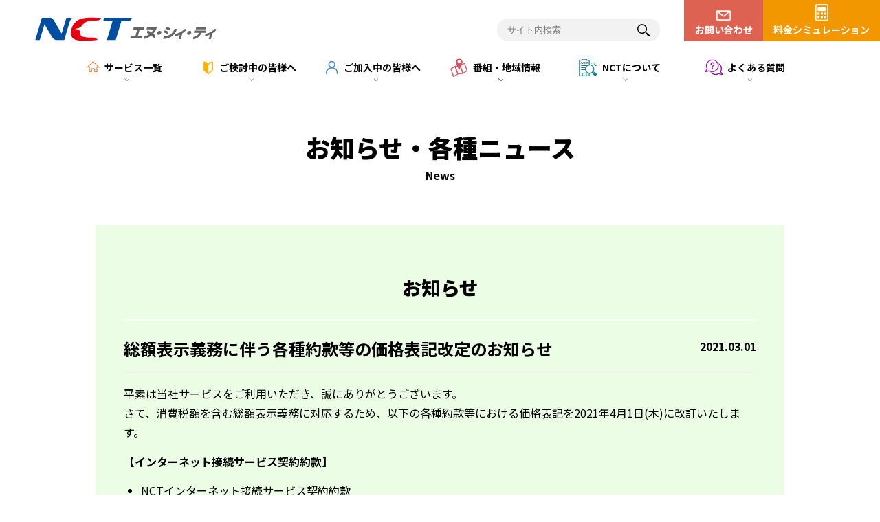

--- FILE ---
content_type: text/html; charset=UTF-8
request_url: https://www.nct9.co.jp/news/news-14294/
body_size: 10213
content:
<!doctype html>
<html lang="ja">
<head prefix="og: http://ogp.me/ns# fb: http://ogp.me/ns/fb# website: http://ogp.me/ns/website#">
<!-- Google Tag Manager -->
<script>(function(w,d,s,l,i){w[l]=w[l]||[];w[l].push({'gtm.start':
new Date().getTime(),event:'gtm.js'});var f=d.getElementsByTagName(s)[0],
j=d.createElement(s),dl=l!='dataLayer'?'&l='+l:'';j.async=true;j.src=
'https://www.googletagmanager.com/gtm.js?id='+i+dl;f.parentNode.insertBefore(j,f);
})(window,document,'script','dataLayer','GTM-526J3TX');</script>
<!-- End Google Tag Manager -->

<meta charset="UTF-8">
<meta http-equiv="X-UA-Compatible" content="IE=edge">
<meta name="viewport" content="width=device-width,initial-scale=1">
<meta name="format-detection" content="telephone=no">
<meta name="description" content="【津南町 好評受付中！】新潟県中越・県央エリアのケーブルテレビ、インターネット、固定電話ならエヌ・シィ・ティへ！おトクなセットプランが大好評！！地域密着のきめ細やかなサービスであなたの暮らしを豊かにします。" />
<meta name="keywords" content="長岡,ケーブルテレビ,放送,光回線,インターネット,電話,ケーブルプラス電話,ケーブルライン,ドコモ光タイプＣ,モバイル,コミチャン,三条,三島,与板,越路,栃尾,中之島,和島,寺泊,小国,川口,見附,小千谷,燕,柏崎" />
<title>総額表示義務に伴う各種約款等の価格表記改定のお知らせ | エヌ・シィ・ティ（NCT）｜新潟県中越・県央エリア</title>
<!--
-->
<meta property="og:type" content="website" />
<!-- 全体用のOGP -->
<meta property="og:title" content="エヌ・シィ・ティ（NCT）｜新潟県中越・県央エリア" />
<meta property="og:url" content="https://www.nct9.co.jp/" />
<meta property="og:image" content="https://www.nct9.co.jp/wordpress/wp-content/themes/nct/img/common/ogp_img.jpg" />
<meta property="og:site_name" content="エヌ・シィ・ティ（NCT）｜新潟県中越・県央エリア" />
<meta property="og:description" content="【津南町 好評受付中！】新潟県中越・県央エリアのケーブルテレビ、インターネット、固定電話ならエヌ・シィ・ティへ！おトクなセットプランが大好評！！地域密着のきめ細やかなサービスであなたの暮らしを豊かにします。" />

<!-- 2021.1 セキュリティ診断結果を受けて追記 -->
<meta http-equiv="Pragma" content="no-cache">
<meta http-equiv="Cache-Control" content="no-cache">

<meta name="thumbnail" content="https://www.nct9.co.jp/wordpress/wp-content/themes/nct/img/common/ogp_img.jpg" />
<meta name='robots' content='max-image-preview:large' />
	<style>img:is([sizes="auto" i], [sizes^="auto," i]) { contain-intrinsic-size: 3000px 1500px }</style>
	<link rel='stylesheet' id='sbi_styles-css' href='https://www.nct9.co.jp/wordpress/wp-content/plugins/instagram-feed/css/sbi-styles.min.css?ver=6.9.1' type='text/css' media='all' />
<link rel='stylesheet' id='wp-block-library-css' href='https://www.nct9.co.jp/wordpress/wp-includes/css/dist/block-library/style.min.css?ver=6.8.3' type='text/css' media='all' />
<style id='classic-theme-styles-inline-css' type='text/css'>
/*! This file is auto-generated */
.wp-block-button__link{color:#fff;background-color:#32373c;border-radius:9999px;box-shadow:none;text-decoration:none;padding:calc(.667em + 2px) calc(1.333em + 2px);font-size:1.125em}.wp-block-file__button{background:#32373c;color:#fff;text-decoration:none}
</style>
<style id='global-styles-inline-css' type='text/css'>
:root{--wp--preset--aspect-ratio--square: 1;--wp--preset--aspect-ratio--4-3: 4/3;--wp--preset--aspect-ratio--3-4: 3/4;--wp--preset--aspect-ratio--3-2: 3/2;--wp--preset--aspect-ratio--2-3: 2/3;--wp--preset--aspect-ratio--16-9: 16/9;--wp--preset--aspect-ratio--9-16: 9/16;--wp--preset--color--black: #000000;--wp--preset--color--cyan-bluish-gray: #abb8c3;--wp--preset--color--white: #ffffff;--wp--preset--color--pale-pink: #f78da7;--wp--preset--color--vivid-red: #cf2e2e;--wp--preset--color--luminous-vivid-orange: #ff6900;--wp--preset--color--luminous-vivid-amber: #fcb900;--wp--preset--color--light-green-cyan: #7bdcb5;--wp--preset--color--vivid-green-cyan: #00d084;--wp--preset--color--pale-cyan-blue: #8ed1fc;--wp--preset--color--vivid-cyan-blue: #0693e3;--wp--preset--color--vivid-purple: #9b51e0;--wp--preset--gradient--vivid-cyan-blue-to-vivid-purple: linear-gradient(135deg,rgba(6,147,227,1) 0%,rgb(155,81,224) 100%);--wp--preset--gradient--light-green-cyan-to-vivid-green-cyan: linear-gradient(135deg,rgb(122,220,180) 0%,rgb(0,208,130) 100%);--wp--preset--gradient--luminous-vivid-amber-to-luminous-vivid-orange: linear-gradient(135deg,rgba(252,185,0,1) 0%,rgba(255,105,0,1) 100%);--wp--preset--gradient--luminous-vivid-orange-to-vivid-red: linear-gradient(135deg,rgba(255,105,0,1) 0%,rgb(207,46,46) 100%);--wp--preset--gradient--very-light-gray-to-cyan-bluish-gray: linear-gradient(135deg,rgb(238,238,238) 0%,rgb(169,184,195) 100%);--wp--preset--gradient--cool-to-warm-spectrum: linear-gradient(135deg,rgb(74,234,220) 0%,rgb(151,120,209) 20%,rgb(207,42,186) 40%,rgb(238,44,130) 60%,rgb(251,105,98) 80%,rgb(254,248,76) 100%);--wp--preset--gradient--blush-light-purple: linear-gradient(135deg,rgb(255,206,236) 0%,rgb(152,150,240) 100%);--wp--preset--gradient--blush-bordeaux: linear-gradient(135deg,rgb(254,205,165) 0%,rgb(254,45,45) 50%,rgb(107,0,62) 100%);--wp--preset--gradient--luminous-dusk: linear-gradient(135deg,rgb(255,203,112) 0%,rgb(199,81,192) 50%,rgb(65,88,208) 100%);--wp--preset--gradient--pale-ocean: linear-gradient(135deg,rgb(255,245,203) 0%,rgb(182,227,212) 50%,rgb(51,167,181) 100%);--wp--preset--gradient--electric-grass: linear-gradient(135deg,rgb(202,248,128) 0%,rgb(113,206,126) 100%);--wp--preset--gradient--midnight: linear-gradient(135deg,rgb(2,3,129) 0%,rgb(40,116,252) 100%);--wp--preset--font-size--small: 13px;--wp--preset--font-size--medium: 20px;--wp--preset--font-size--large: 36px;--wp--preset--font-size--x-large: 42px;--wp--preset--spacing--20: 0.44rem;--wp--preset--spacing--30: 0.67rem;--wp--preset--spacing--40: 1rem;--wp--preset--spacing--50: 1.5rem;--wp--preset--spacing--60: 2.25rem;--wp--preset--spacing--70: 3.38rem;--wp--preset--spacing--80: 5.06rem;--wp--preset--shadow--natural: 6px 6px 9px rgba(0, 0, 0, 0.2);--wp--preset--shadow--deep: 12px 12px 50px rgba(0, 0, 0, 0.4);--wp--preset--shadow--sharp: 6px 6px 0px rgba(0, 0, 0, 0.2);--wp--preset--shadow--outlined: 6px 6px 0px -3px rgba(255, 255, 255, 1), 6px 6px rgba(0, 0, 0, 1);--wp--preset--shadow--crisp: 6px 6px 0px rgba(0, 0, 0, 1);}:where(.is-layout-flex){gap: 0.5em;}:where(.is-layout-grid){gap: 0.5em;}body .is-layout-flex{display: flex;}.is-layout-flex{flex-wrap: wrap;align-items: center;}.is-layout-flex > :is(*, div){margin: 0;}body .is-layout-grid{display: grid;}.is-layout-grid > :is(*, div){margin: 0;}:where(.wp-block-columns.is-layout-flex){gap: 2em;}:where(.wp-block-columns.is-layout-grid){gap: 2em;}:where(.wp-block-post-template.is-layout-flex){gap: 1.25em;}:where(.wp-block-post-template.is-layout-grid){gap: 1.25em;}.has-black-color{color: var(--wp--preset--color--black) !important;}.has-cyan-bluish-gray-color{color: var(--wp--preset--color--cyan-bluish-gray) !important;}.has-white-color{color: var(--wp--preset--color--white) !important;}.has-pale-pink-color{color: var(--wp--preset--color--pale-pink) !important;}.has-vivid-red-color{color: var(--wp--preset--color--vivid-red) !important;}.has-luminous-vivid-orange-color{color: var(--wp--preset--color--luminous-vivid-orange) !important;}.has-luminous-vivid-amber-color{color: var(--wp--preset--color--luminous-vivid-amber) !important;}.has-light-green-cyan-color{color: var(--wp--preset--color--light-green-cyan) !important;}.has-vivid-green-cyan-color{color: var(--wp--preset--color--vivid-green-cyan) !important;}.has-pale-cyan-blue-color{color: var(--wp--preset--color--pale-cyan-blue) !important;}.has-vivid-cyan-blue-color{color: var(--wp--preset--color--vivid-cyan-blue) !important;}.has-vivid-purple-color{color: var(--wp--preset--color--vivid-purple) !important;}.has-black-background-color{background-color: var(--wp--preset--color--black) !important;}.has-cyan-bluish-gray-background-color{background-color: var(--wp--preset--color--cyan-bluish-gray) !important;}.has-white-background-color{background-color: var(--wp--preset--color--white) !important;}.has-pale-pink-background-color{background-color: var(--wp--preset--color--pale-pink) !important;}.has-vivid-red-background-color{background-color: var(--wp--preset--color--vivid-red) !important;}.has-luminous-vivid-orange-background-color{background-color: var(--wp--preset--color--luminous-vivid-orange) !important;}.has-luminous-vivid-amber-background-color{background-color: var(--wp--preset--color--luminous-vivid-amber) !important;}.has-light-green-cyan-background-color{background-color: var(--wp--preset--color--light-green-cyan) !important;}.has-vivid-green-cyan-background-color{background-color: var(--wp--preset--color--vivid-green-cyan) !important;}.has-pale-cyan-blue-background-color{background-color: var(--wp--preset--color--pale-cyan-blue) !important;}.has-vivid-cyan-blue-background-color{background-color: var(--wp--preset--color--vivid-cyan-blue) !important;}.has-vivid-purple-background-color{background-color: var(--wp--preset--color--vivid-purple) !important;}.has-black-border-color{border-color: var(--wp--preset--color--black) !important;}.has-cyan-bluish-gray-border-color{border-color: var(--wp--preset--color--cyan-bluish-gray) !important;}.has-white-border-color{border-color: var(--wp--preset--color--white) !important;}.has-pale-pink-border-color{border-color: var(--wp--preset--color--pale-pink) !important;}.has-vivid-red-border-color{border-color: var(--wp--preset--color--vivid-red) !important;}.has-luminous-vivid-orange-border-color{border-color: var(--wp--preset--color--luminous-vivid-orange) !important;}.has-luminous-vivid-amber-border-color{border-color: var(--wp--preset--color--luminous-vivid-amber) !important;}.has-light-green-cyan-border-color{border-color: var(--wp--preset--color--light-green-cyan) !important;}.has-vivid-green-cyan-border-color{border-color: var(--wp--preset--color--vivid-green-cyan) !important;}.has-pale-cyan-blue-border-color{border-color: var(--wp--preset--color--pale-cyan-blue) !important;}.has-vivid-cyan-blue-border-color{border-color: var(--wp--preset--color--vivid-cyan-blue) !important;}.has-vivid-purple-border-color{border-color: var(--wp--preset--color--vivid-purple) !important;}.has-vivid-cyan-blue-to-vivid-purple-gradient-background{background: var(--wp--preset--gradient--vivid-cyan-blue-to-vivid-purple) !important;}.has-light-green-cyan-to-vivid-green-cyan-gradient-background{background: var(--wp--preset--gradient--light-green-cyan-to-vivid-green-cyan) !important;}.has-luminous-vivid-amber-to-luminous-vivid-orange-gradient-background{background: var(--wp--preset--gradient--luminous-vivid-amber-to-luminous-vivid-orange) !important;}.has-luminous-vivid-orange-to-vivid-red-gradient-background{background: var(--wp--preset--gradient--luminous-vivid-orange-to-vivid-red) !important;}.has-very-light-gray-to-cyan-bluish-gray-gradient-background{background: var(--wp--preset--gradient--very-light-gray-to-cyan-bluish-gray) !important;}.has-cool-to-warm-spectrum-gradient-background{background: var(--wp--preset--gradient--cool-to-warm-spectrum) !important;}.has-blush-light-purple-gradient-background{background: var(--wp--preset--gradient--blush-light-purple) !important;}.has-blush-bordeaux-gradient-background{background: var(--wp--preset--gradient--blush-bordeaux) !important;}.has-luminous-dusk-gradient-background{background: var(--wp--preset--gradient--luminous-dusk) !important;}.has-pale-ocean-gradient-background{background: var(--wp--preset--gradient--pale-ocean) !important;}.has-electric-grass-gradient-background{background: var(--wp--preset--gradient--electric-grass) !important;}.has-midnight-gradient-background{background: var(--wp--preset--gradient--midnight) !important;}.has-small-font-size{font-size: var(--wp--preset--font-size--small) !important;}.has-medium-font-size{font-size: var(--wp--preset--font-size--medium) !important;}.has-large-font-size{font-size: var(--wp--preset--font-size--large) !important;}.has-x-large-font-size{font-size: var(--wp--preset--font-size--x-large) !important;}
:where(.wp-block-post-template.is-layout-flex){gap: 1.25em;}:where(.wp-block-post-template.is-layout-grid){gap: 1.25em;}
:where(.wp-block-columns.is-layout-flex){gap: 2em;}:where(.wp-block-columns.is-layout-grid){gap: 2em;}
:root :where(.wp-block-pullquote){font-size: 1.5em;line-height: 1.6;}
</style>
<link rel='stylesheet' id='wp-pagenavi-css' href='https://www.nct9.co.jp/wordpress/wp-content/plugins/wp-pagenavi/pagenavi-css.css?ver=2.70' type='text/css' media='all' />
<script type="text/javascript" src="https://www.nct9.co.jp/wordpress/wp-includes/js/jquery/jquery.min.js?ver=3.7.1" id="jquery-core-js"></script>
<script type="text/javascript" src="https://www.nct9.co.jp/wordpress/wp-includes/js/jquery/jquery-migrate.min.js?ver=3.4.1" id="jquery-migrate-js"></script>
<link rel="https://api.w.org/" href="https://www.nct9.co.jp/wp-json/" /><link rel="alternate" title="JSON" type="application/json" href="https://www.nct9.co.jp/wp-json/wp/v2/news/14294" /><link rel="EditURI" type="application/rsd+xml" title="RSD" href="https://www.nct9.co.jp/wordpress/xmlrpc.php?rsd" />
<link rel="canonical" href="https://www.nct9.co.jp/news/news-14294/" />
<link rel='shortlink' href='https://www.nct9.co.jp/?p=14294' />
<link rel="alternate" title="oEmbed (JSON)" type="application/json+oembed" href="https://www.nct9.co.jp/wp-json/oembed/1.0/embed?url=https%3A%2F%2Fwww.nct9.co.jp%2Fnews%2Fnews-14294%2F" />
<link rel="alternate" title="oEmbed (XML)" type="text/xml+oembed" href="https://www.nct9.co.jp/wp-json/oembed/1.0/embed?url=https%3A%2F%2Fwww.nct9.co.jp%2Fnews%2Fnews-14294%2F&#038;format=xml" />
<link rel="stylesheet" href="https://www.nct9.co.jp/wordpress/wp-content/themes/nct/style.css">

<link rel="stylesheet" href="https://use.fontawesome.com/releases/v6.4.2/css/all.css">
<link rel="stylesheet" href="https://fonts.googleapis.com/css?family=Noto+Sans+JP:400,700,900">
<link rel="stylesheet" href="https://www.nct9.co.jp/wordpress/wp-content/themes/nct/css/common.css?20240401ver2">
<link rel="stylesheet" href="https://www.nct9.co.jp/wordpress/wp-content/themes/nct/css/common-new.css?20240405"><!-- -->
<link rel="stylesheet" href="https://www.nct9.co.jp/wordpress/wp-content/themes/nct/css/base.css?20240401ver2">
<link rel="stylesheet" href="https://www.nct9.co.jp/wordpress/wp-content/themes/nct/css/base-add-header.css">
<link rel="stylesheet" href="https://www.nct9.co.jp/wordpress/wp-content/themes/nct/css/slick.css">
<link rel="stylesheet" href="https://www.nct9.co.jp/wordpress/wp-content/themes/nct/css/jquery.bxslider.css">
<link rel="stylesheet" href="https://www.nct9.co.jp/wordpress/wp-content/themes/nct/css/modaal.css">
<link rel="stylesheet" href="https://www.nct9.co.jp/wordpress/wp-content/themes/nct/css/page.css?20240401ver2">
<link rel="stylesheet" href="https://www.nct9.co.jp/wordpress/wp-content/themes/nct/css/news.css?20240401ver2">
<!--news-14294-->
<script src="https://www.nct9.co.jp/wordpress/wp-content/themes/nct/js/jquery3.3.1.min.js"></script>
<script src="https://ajax.googleapis.com/ajax/libs/jquery/3.4.1/jquery.min.js"></script><!-- -->
<script src="https://www.nct9.co.jp/wordpress/wp-content/themes/nct/js/common.js?20240405"></script>
<script src="https://www.nct9.co.jp/wordpress/wp-content/themes/nct/js/faq.js?250408"></script>


</head>

<body class="single news">
<!-- Google Tag Manager (noscript) -->
<noscript><iframe src="https://www.googletagmanager.com/ns.html?id=GTM-526J3TX"
height="0" width="0" style="display:none;visibility:hidden"></iframe></noscript>
<!-- End Google Tag Manager (noscript) -->
<div id="wrapper">

<header id="newHeader" class="newHeader">
		<div class="header-top">
			<h1 class="logo"><a href="https://www.nct9.co.jp"><img src="https://www.nct9.co.jp/wordpress/wp-content/themes/nct/img/common/logo_corporate.svg" alt="NCT"></a></h1>
			<div class="right-item">
				<div class="site-search"><!--　サイト内検索 -->
					<form action="/custom_search_result/" method="get">
					  <input type="text" name="keyword" id="" placeholder="サイト内検索" value="" autocomplete="off"><button type="submit" ><img src="https://www.nct9.co.jp/wordpress/wp-content/themes/nct/img/common/serch_icon.svg" alt=""></button>
					</form>
				</div>
				<p id="sp-faq_btn" class="sp-faq_btn hidden-pc">
					<img src="https://www.nct9.co.jp/wordpress/wp-content/themes/nct/img/common/gnavi_btn_f-sp.svg" alt="" class="gnavi_btn-off">
					<img src="https://www.nct9.co.jp/wordpress/wp-content/themes/nct/img/common/gnavi_btn_f-sp_on.svg" alt="" class="gnavi_btn-on">
				</p>
				<a href="https://www.nct9.co.jp/contact/" class="link-contact">お問い合わせ</a>
				<a href="https://web-order-simulation.nct9.co.jp/" target="_blank" class="link-simulation">料金シミュレーション</a>
			</div>
		</div>
		<div class="header-bottom">
			<div class="gnavi_inner">
				<ul class="gnavi_lists">
					<li class="gnavi_list list-a">
						<p class="gnavi_btn">
							<span class="">サービス一覧</span>
							<img src="https://www.nct9.co.jp/wordpress/wp-content/themes/nct/img/common/gnavi_btn_a-sp.svg" alt="サービス一覧" class="gnavi_btn-off">
							<img src="https://www.nct9.co.jp/wordpress/wp-content/themes/nct/img/common/gnavi_btn_a-sp_on.svg" alt="サービス一覧" class="gnavi_btn-on">
						</p>
						<div class="dropdown_lists">
							<div class="d_list-inner">
								<div class="btn-flex">
									<a href="https://www.nct9.co.jp/service/" class="d_list-btn y-btn">
										<img src="https://www.nct9.co.jp/wordpress/wp-content/themes/nct/img/common/btn-flex_01.png" alt="NCTサービス一覧" class="hidden-sp">
										<img src="https://www.nct9.co.jp/wordpress/wp-content/themes/nct/img/common/btn-flex_01-sp.png" alt="NCTサービス一覧" class="hidden-pc">
									</a>
									<a href="https://web-order-simulation.nct9.co.jp/" target="_blank" class="d_list-btn o-btn">
										<img src="https://www.nct9.co.jp/wordpress/wp-content/themes/nct/img/common/btn-flex_02.png" alt="料金シミュレーション" class="hidden-sp">
										<img src="https://www.nct9.co.jp/wordpress/wp-content/themes/nct/img/common/btn-flex_02-sp.png" alt="料金シミュレーション" class="hidden-pc">
									</a>
									<a href="https://www.nct9.co.jp/area/" class="d_list-btn w-btn">
										<!--
										<img src="https://www.nct9.co.jp/wordpress/wp-content/themes/nct/img/common/gnavi_momotarou.png" alt="" class="gnavi-img_momotarou">サービスエリア<br class="hidden-pc">マップ-->
										<img src="https://www.nct9.co.jp/wordpress/wp-content/themes/nct/img/common/btn-flex_03.png" alt="サービスエリアマップ" class="hidden-sp">
										<img src="https://www.nct9.co.jp/wordpress/wp-content/themes/nct/img/common/btn-flex_03-sp.png" alt="サービスエリアマップ" class="hidden-pc">
									</a>
								</div>
								<div class="horison-flex service-menu">
									<div class="vertical-flex accordion_item">
										<p class="net accordion_header"><span>インターネット</span><span class="plus-minus"></span></p>
										<div class="accordion_inner">
											<ul>
												<li>
													<a href="https://www.nct9.co.jp/net/">インターネットTOP</a>
												</li>
												<li>
													<a href="https://www.nct9.co.jp/net/nctwimax/">NCTWiMAX+5G</a>
												</li>
												<li>
													<a href="https://www.nct9.co.jp/join/10g/">NCT光10G</a>
												</li>
												<li>
													<a href="https://www.nct9.co.jp/net/typec/">ドコモ光タイプC</a>
												</li>
											</ul>
										</div>
									</div>
									<div class="vertical-flex accordion_item">
											<p class="tv accordion_header"><span>ケーブルテレビ</span><span class="plus-minus"></span></p>
											<div class="accordion_inner">
												<ul>
													<li>
														<a href="https://www.nct9.co.jp/tv/">ケーブルテレビTOP</a>
													</li>
													<li>
														<a href="https://www.nct9.co.jp/comch/">NCTチャンネル</a>
													</li>
												</ul>
											</div>
									</div>
									<div class="vertical-flex accordion_item">
											<p class="tel accordion_header"><span>固定電話</span><span class="plus-minus"></span></p>
											<div class="accordion_inner">
												<ul>
													<li>
														<a href="https://www.nct9.co.jp/cableplus/">ケーブルプラス電話</a>
													</li>
													<li>
														<a href="https://www.nct9.co.jp/cableline/">ケーブルライン</a>
													</li>
												</ul>
											</div>
									</div>
									<div class="vertical-flex accordion_item">
										<p class="ott accordion_header"><span>動画配信サービス</span><span class="plus-minus"></span></p>
										<div class="accordion_inner">
											<ul>
												<li>
													<a href="https://www.nct9.co.jp/ott/">動画配信サービスTOP</a>
												</li>
												<li class="inlineBlock">
													<a href="https://www.nct9.co.jp/ott/hulu/">Hulu</a>
												</li>
												<li>
													<a href="https://www.nct9.co.jp/ott/fod/">FODプレミアム</a>
												</li>
											</ul>
										</div>
									</div>
									<div class="vertical-flex">
										<div class="accordion_item">
											<p class="mobile accordion_header"><span>モバイル</span><span class="plus-minus"></span></p>
											<div class="accordion_inner">
												<ul>
													<li>
														<a href="https://www.nct9.co.jp/mobile/">モバイルサービス</a>
													</li>
												</ul>
											</div>
										</div>
									</div>
									<div class="vertical-flex accordion_item">
										<p class="support accordion_header"><span>サポートサービス</span><span class="plus-minus"></span></p>
										<div class="accordion_inner">
											<ul>
												<li>
													<a href="https://www.nct9.co.jp/support/">サポートサービスTOP</a>
												</li>
												<li>
													<a href="https://www.nct9.co.jp/support/#support_remotesupportservice">リモートサポート</a>
												</li>
												<li>
													<a href="https://www.nct9.co.jp/support/#consultation_an">なんでも相談会</a>
												</li>
											</ul>
										</div>
									</div>
									<div class="vertical-flex accordion_item">
										<p class="denki accordion_header"><span>でんき</span><span class="plus-minus"></span></p>
										<div class="accordion_inner">
											<ul>
												<li>
													<a href="https://www.nct9.co.jp/denki/">ケーブルプラスでんき</a>
												</li>
											</ul>
										</div>
									</div>
									<div class="vertical-flex accordion_item">
										<p class="owner accordion_header"><span>事業者向け</span><span class="plus-minus"></span></p>
										<div class="accordion_inner">
											<ul>
												<li>
													<a href="https://www.nct9.co.jp/apartment/owner/">集合オーナー・管理会社様</a>
												</li>
											</ul>
										</div>
									</div>
								</div>
								<div class="close-btn">
									<button class="close-on">メニューを閉じる</button>
								</div>
							</div>
						</div>
					</li>
					<li class="gnavi_list list-b">
						<p class="gnavi_btn">
							<span class="two-line">ご検討中の<br class="hidden-pc">皆様へ</span>
							<img src="https://www.nct9.co.jp/wordpress/wp-content/themes/nct/img/common/gnavi_btn_b-sp.svg" alt="ご検討中の皆様へ" class="gnavi_btn-off two-line-svg">
							<img src="https://www.nct9.co.jp/wordpress/wp-content/themes/nct/img/common/gnavi_btn_b-sp_on.svg" alt="ご検討中の皆様へ" class="gnavi_btn-on two-line-svg">
						</p>
						<div class="dropdown_lists">
							<div class="d_list-inner">
								<div class="btn-flex">
									<a href="https://www.nct9.co.jp/join/" class="d_list-btn w-btn">
										<img src="https://www.nct9.co.jp/wordpress/wp-content/themes/nct/img/common/btn-flex_04.png" alt="NCTが選ばれる理由" class="hidden-sp">
										<img src="https://www.nct9.co.jp/wordpress/wp-content/themes/nct/img/common/btn-flex_04-sp.png" alt="NCTが選ばれる理由" class="hidden-pc">
										<!--
										<img src="https://www.nct9.co.jp/wordpress/wp-content/themes/nct/img/common/gnavi_urashima.png" alt="" class="gnavi-img_urashima">NCTが選ばれる<br class="hidden-pc">理由-->
									</a>
									<a href="https://web-order-simulation.nct9.co.jp/" target="_blank" class="d_list-btn o-btn">
										<img src="https://www.nct9.co.jp/wordpress/wp-content/themes/nct/img/common/btn-flex_05.png" alt="料金シミュレーション" class="hidden-sp">
										<img src="https://www.nct9.co.jp/wordpress/wp-content/themes/nct/img/common/btn-flex_05-sp.png" alt="料金シミュレーション" class="hidden-pc">
										<!--
										<img src="https://www.nct9.co.jp/wordpress/wp-content/themes/nct/img/common/gnavi_kintarou.png" alt="" class="gnavi-img_kintarou">料金<br class="hidden-pc">シミュレーション
										-->
									</a>
									<a href="https://www.nct9.co.jp/entry/" class="d_list-btn y-btn">
										<img src="https://www.nct9.co.jp/wordpress/wp-content/themes/nct/img/common/btn-flex_06.png" alt="ご加入のご相談" class="hidden-sp">
										<img src="https://www.nct9.co.jp/wordpress/wp-content/themes/nct/img/common/btn-flex_06-sp.png" alt="ご加入のご相談" class="hidden-pc">
										<!--
										<img src="https://www.nct9.co.jp/wordpress/wp-content/themes/nct/img/common/gnavi_momotarou-b.png" alt="" class="gnavi-img_momotarou-b">ご加入のご相談
										-->
									</a>
								</div>
								<div class="horison-flex other-menu">
									<div class="vertical-flex accordion_item">
										<p class="accordion_header"><span>ご利用にあたって</span></p>
										<div class="accordion_inner">
											<ul>
												<li>
													<a href="https://www.nct9.co.jp/flow">ご利用開始までの流れ</a>
												</li>
												<li>
													<a href="https://www.nct9.co.jp/area">エリアマップ</a>
												</li>
												<li>
													<a href="https://www.nct9.co.jp/area_search">サービスエリア検索</a>
												</li>
												<li>
													<a href="https://www.nct9.co.jp/apartments/">NCT対応集合住宅</a>
												</li>
												<li>
													<a href="https://www.nct9.co.jp/yakkan/">約款</a>
												</li>
											</ul>
										</div>
									</div>
									<div class="vertical-flex accordion_item">
										<p class="accordion_header"><span>キャンペーン・割引</span></p>
										<div class="accordion_inner">
											<ul>
												<li>
													<a href="https://www.nct9.co.jp/set_discount/">スマホセット割</a>
												</li>
												<li>
													<a href="https://www.nct9.co.jp/child_care_support/">NCT子育て応援割</a>
												</li>
												<li>
													<a href="https://www.nct9.co.jp/join/shinchiku">新築・リフォーム</a>
												</li>
												<li>
													<a href="https://www.nct9.co.jp/ott/">動画配信サービス</a>
												</li>
												<li>
													<a href="https://www.nct9.co.jp/support">NCTのサポート体制</a>
												</li>
											</ul>
										</div>
									</div>
								</div>
								<div class="m-btn-flex">
									<ul>
										<li>
											<a href="https://www.nct9.co.jp/value/"><img src="https://www.nct9.co.jp/wordpress/wp-content/themes/nct/img/common/gnavi_btn-set.svg?240404" alt="おトクなセットプラン"></a>
										</li>
										<li>
											<a href="https://www.nct9.co.jp/campaign/"><img src="https://www.nct9.co.jp/wordpress/wp-content/themes/nct/img/common/gnavi_btn-cp.svg?240404" alt="キャンペーン"></a>
										</li>
										<li>
											<a href="https://www.nct9.co.jp/events"><img src="https://www.nct9.co.jp/wordpress/wp-content/themes/nct/img/common/gnavi_btn-event.svg?240404" alt="イベント情報"></a>
										</li>
										<li>
											<a href="https://www.nct9.co.jp/shop"><img src="https://www.nct9.co.jp/wordpress/wp-content/themes/nct/img/common/gnavi_btn-shop.svg?240404" alt="お店で相談"></a>
										</li>
									</ul>
								</div>
								<div class="close-btn">
									<button class="close-on">メニューを閉じる</button>
								</div>
							</div>
						</div>
					</li>
					<li class="gnavi_list list-c">
						<p class="gnavi_btn">
							<span class="">ご加入中の皆様へ</span>
							<img src="https://www.nct9.co.jp/wordpress/wp-content/themes/nct/img/common/gnavi_btn_c-sp.svg" alt="ご加入中の皆様へ" class="gnavi_btn-off">
							<img src="https://www.nct9.co.jp/wordpress/wp-content/themes/nct/img/common/gnavi_btn_c-sp_on.svg" alt="ご加入中の皆様へ" class="gnavi_btn-on">
						</p>
						<div class="dropdown_lists">
							<div class="d_list-inner">
								<div class="btn-flex">
									<a href="https://www.nct9.co.jp/customer/" class="d_list-btn y-btn">
										<img src="https://www.nct9.co.jp/wordpress/wp-content/themes/nct/img/common/btn-flex_07.png" alt="ご加入者様専用ページ" class="hidden-sp">
										<img src="https://www.nct9.co.jp/wordpress/wp-content/themes/nct/img/common/btn-flex_07-sp.png" alt="ご加入者様専用ページ" class="hidden-pc">
										<!--
										<img src="https://www.nct9.co.jp/wordpress/wp-content/themes/nct/img/common/gnavi_cus-01.png" alt="" class="gnavi-img_cus-01">ご加入者様専用<br class="hidden-pc">ページ-->
									</a>
									<a href="https://www.nct9.co.jp/customer/procedure/" class="d_list-btn w-btn">
										<img src="https://www.nct9.co.jp/wordpress/wp-content/themes/nct/img/common/btn-flex_09.png" alt="各種サービスのお手続きのご案内" class="hidden-sp">
										<img src="https://www.nct9.co.jp/wordpress/wp-content/themes/nct/img/common/btn-flex_09-sp.png" alt="各種サービスのお手続きのご案内" class="hidden-pc">
										<!--
										<img src="https://www.nct9.co.jp/wordpress/wp-content/themes/nct/img/common/gnavi_cus-03.png" alt="" class="gnavi-img_cus-03">NCTの番組に<br class="hidden-pc">ついて-->
									</a>
									<a href="https://www.nct9.co.jp/support/customer_top/" class="d_list-btn b-btn">
										<img src="https://www.nct9.co.jp/wordpress/wp-content/themes/nct/img/common/btn-flex_08.png" alt="ご加入者様向けサポート" class="hidden-sp">
										<img src="https://www.nct9.co.jp/wordpress/wp-content/themes/nct/img/common/btn-flex_08-sp.png" alt="ご加入者様向けサポート" class="hidden-pc">
										<!--
										<img src="https://www.nct9.co.jp/wordpress/wp-content/themes/nct/img/common/gnavi_cus-02.png" alt="" class="gnavi-img_cus-02">ご加入者様向け<br class="hidden-pc">サポート-->
									</a>
								</div>
								<div class="horison-flex other-menu">
									<!--
									<div class="vertical-flex accordion_item">
										<p class="accordion_header"><span>ご契約内容の変更・お手続き</span></p>
										<div class="accordion_inner">
											<ul>
												<li>
													<a href="https://www.nct9.co.jp/customer/procedure/">ご契約サービスの確認・追加・変更</a>
												</li>
												<li>
													<a href="https://www.nct9.co.jp/customer/charge/">契約内容・支払いについて</a>
												</li>
												<li>
													<a href="https://www.nct9.co.jp/customer/moving_establishment/">配線変更・機器移動について</a>
												</li>
												<li>
													<a href="https://www.nct9.co.jp/customer/stopping/">休止・再開のお手続き</a>
												</li>
												<li>
													<a href="https://www.nct9.co.jp/customer/change_address/">引っ越しのお手続き</a>
												</li>
											</ul>
										</div>
									</div>
									-->
									<div class="vertical-flex accordion_item">
										<p class="accordion_header"><span>各種サポートページ</span></p>
										<div class="accordion_inner">
											<ul>
												<li>
													<a href="https://www.nct9.co.jp/support/faq/?no=tab1">よくある質問</a>
												</li>
												<li>
													<a href="https://www.nct9.co.jp/support/note_top/">さぽーとノート</a>
												</li>
												<li>
													<a href="https://www.nct9.co.jp/support/">サポート体制</a>
												</li>
												<li>
													<a href="https://www.nct9.co.jp/support/manual/">マニュアル</a>
												</li>
												<li>
													<a href="https://www.nct9.co.jp/support/videosupport/">ビデオサポート</a>
												</li>
											</ul>
										</div>
									</div>
								</div>
								<div class="m-btn-flex">
									<ul>
										<li>
											<a href="https://mypage.nct9.co.jp/" target="_blank"><img src="https://www.nct9.co.jp/wordpress/wp-content/themes/nct/img/common/gnavi_btn-mynct.svg" alt="My NCT"></a>
										</li>
										<li>
											<a href="https://www.nct9.co.jp/customer/charge_check/"><img src="https://www.nct9.co.jp/wordpress/wp-content/themes/nct/img/common/gnavi_btn-cost.svg" alt="ご利用料金の確認"></a>
										</li>
										<li>
											<a href="https://www.nct9.co.jp/news_category/information/"><img src="https://www.nct9.co.jp/wordpress/wp-content/themes/nct/img/common/gnavi_btn-news.svg" alt="お知らせ"></a>
										</li>
										<li>
											<a href="https://www.nct9.co.jp/outage_info/?tabno=tab2"><img src="https://www.nct9.co.jp/wordpress/wp-content/themes/nct/img/common/gnavi_btn-maintenance.svg" alt="工事故障・メンテナンス情報"></a>
										</li>
										<li>
											<a href="https://webmail.nct9.ne.jp/" target="_blank"><img src="https://www.nct9.co.jp/wordpress/wp-content/themes/nct/img/common/gnavi_btn-webmail.svg" alt="WEBメールログイン"></a>
										</li>
										<li>
											<a href="https://www.nct9.co.jp/customer/charge/invoice/"><img src="https://www.nct9.co.jp/wordpress/wp-content/themes/nct/img/common/gnavi_btn-invoice.svg" alt="インボイス"></a>
										</li>
									</ul>
								</div>
								<div class="close-btn">
									<button class="close-on">メニューを閉じる</button>
								</div>
							</div>
						</div>
					</li>
					<li class="gnavi_list list-d">
						<p class="gnavi_btn">
							<span>番組・地域情報</span>
							<img src="https://www.nct9.co.jp/wordpress/wp-content/themes/nct/img/common/gnavi_btn_d-sp.svg?0612" alt="番組・地域情報" class="gnavi_btn-off">
							<img src="https://www.nct9.co.jp/wordpress/wp-content/themes/nct/img/common/gnavi_btn_d-sp_on.svg?0612" alt="番組・地域情報" class="gnavi_btn-on">
						</p>
						<div class="dropdown_lists">
							<div class="d_list-inner">
								<div class="btn-flex">
									<a href="https://www.nct9.co.jp/comch/" class="d_list-btn y-btn">
										<img src="https://www.nct9.co.jp/wordpress/wp-content/themes/nct/img/common/btn-flex_10.png" alt="コミュニティチャンネル" class="hidden-sp">
										<img src="https://www.nct9.co.jp/wordpress/wp-content/themes/nct/img/common/btn-flex_10-sp.png" alt="コミュニティチャンネル" class="hidden-pc">
										<!--
										<img src="https://www.nct9.co.jp/wordpress/wp-content/themes/nct/img/common/gnavi_nctch.png" alt="" class="gnavi-img_nctch">コミュニティ<br class="hidden-pc">チャンネル-->
									</a>
									<a href="https://www.nct9.co.jp/comch/nct_connectapp" class="d_list-btn o-btn">
										<img src="https://www.nct9.co.jp/wordpress/wp-content/themes/nct/img/common/btn-flex_11.png" alt="スマホアプリ NCTコネクト" class="hidden-sp">
										<img src="https://www.nct9.co.jp/wordpress/wp-content/themes/nct/img/common/btn-flex_11-sp.png" alt="スマホアプリ NCTコネクト" class="hidden-pc">
										<!--
										<img src="https://www.nct9.co.jp/wordpress/wp-content/themes/nct/img/common/gnavi_app.png" alt="" class="gnavi-img_app">スマホアプリ<br class="hidden-pc">NCTコネクト-->
									</a>
								</div>
								<div class="horison-flex other-menu">
									<div class="vertical-flex accordion_item">
										<p class="accordion_header"><span>ＳＮＳ一覧</span></p>
										<div class="accordion_inner">
										<ul>
											<li>
												<a href="https://www.youtube.com/channel/UCD9IbC6qsJrGqeXVs2gb46Q" target="_blank">YouTube</a>
											</li>
											<li>
												<a href="https://twitter.com/nct_catv" target="_blank">Ｘ</a>
											</li>
											<li>
												<a href="https://www.instagram.com/nct_catv/" target="_blank">Instagram（地域情報）</a>
											</li>
											<li>
												<a href="https://www.instagram.com/nct_catv_info/" target="_blank">Instagram（企業情報）</a>
											</li>
											<li>
												<a href="https://www.nct9.co.jp/sns_line/">LINE</a>
											</li>
										</ul>
										</div>
									</div>
									<div class="vertical-flex accordion_item">
										<p class="accordion_header"><span>人気のコンテンツ</span></p>
										<div class="accordion_inner">
											<ul>
												<li>
													<a href="https://www.nct9.co.jp/comch/hanabi/">越後三大花火</a>
												</li>
												<li>
													<a href="https://www.nct9.co.jp/comch/koukouyakyu/">夏の高校野球 新潟県大会</a>
												</li>
												<li>
													<a href="https://www.nct9.co.jp/albirexbb/">アルビレックスBB 試合中継</a>
												</li>
												<li>
													<a href="https://www.nct9.co.jp/comch/pick_up/bceast03">オイシックスBC試合中継</a>
												</li>
											</ul>
										</div>
									</div>
								</div>
								<div class="m-btn-flex">
									<ul>
										<li>
											<a href="https://www.nct9.co.jp/comch/channel/"><img src="https://www.nct9.co.jp/wordpress/wp-content/themes/nct/img/common/gnavi_btn-tv.svg" alt="番組表"></a>
										</li>
										<li>
											<a href="https://www.nct9.co.jp/comch/livecamera#wrapper"><img src="https://www.nct9.co.jp/wordpress/wp-content/themes/nct/img/common/gnavi_btn-camera.svg" alt="情報カメラ"></a>
										</li>
										<li>
											<a href="https://www.nct9.co.jp/comch/present/"><img src="https://www.nct9.co.jp/wordpress/wp-content/themes/nct/img/common/gnavi_btn-present.svg" alt="視聴者プレゼント"></a>
										</li>
										<li>
											<a href="https://www.nct9.co.jp/comch/offer_form"><img src="https://www.nct9.co.jp/wordpress/wp-content/themes/nct/img/common/gnavi_btn-offer.svg?251007" alt="取材のご依頼フォーム"></a>
										</li>
										<li>
											<a href="https://www.nct9.co.jp/comch/video_create/"><img src="https://www.nct9.co.jp/wordpress/wp-content/themes/nct/img/common/gnavi_btn-movie.svg?251007" alt="広告・映像制作ご依頼"></a>
										</li>
									</ul>
								</div>
								<div class="close-btn">
									<button class="close-on">メニューを閉じる</button>
								</div>
							</div>
						</div>
					</li>
					<li class="gnavi_list list-e">
						<p class="gnavi_btn">
							<span>NCTについて</span>
							<img src="https://www.nct9.co.jp/wordpress/wp-content/themes/nct/img/common/gnavi_btn_e-sp.svg" alt="NCTについて" class="gnavi_btn-off">
							<img src="https://www.nct9.co.jp/wordpress/wp-content/themes/nct/img/common/gnavi_btn_e-sp_on.svg" alt="NCTについて" class="gnavi_btn-on">
						</p>
						<div class="dropdown_lists">
							<div class="d_list-inner">
								<div class="btn-flex">
									<a href="https://www.nct9.co.jp/about/" class="d_list-btn w-btn">
										<img src="https://www.nct9.co.jp/wordpress/wp-content/themes/nct/img/common/btn-flex_12.png" alt="会社概要" class="hidden-sp">
										<img src="https://www.nct9.co.jp/wordpress/wp-content/themes/nct/img/common/btn-flex_12-sp.png" alt="会社概要" class="hidden-pc">
										<!--
										<img src="https://www.nct9.co.jp/wordpress/wp-content/themes/nct/img/common/gnavi_nct.png" alt="" class="gnavi-img_nct">会社概要-->
									</a>
									<a href="https://www.nct9.co.jp/recruit/" class="d_list-btn o-btn">
										<img src="https://www.nct9.co.jp/wordpress/wp-content/themes/nct/img/common/btn-flex_13.png" alt="採用情報" class="hidden-sp">
										<img src="https://www.nct9.co.jp/wordpress/wp-content/themes/nct/img/common/btn-flex_13-sp.png" alt="採用情報" class="hidden-pc">
										<!--
										<img src="https://www.nct9.co.jp/wordpress/wp-content/themes/nct/img/common/gnavi_recruit.png" alt="" class="gnavi-img_recruit">採用情報-->
									</a>
									<a href="https://www.nct9.co.jp/contact/" class="d_list-btn y-btn">
										<img src="https://www.nct9.co.jp/wordpress/wp-content/themes/nct/img/common/btn-flex_14.png" alt="お問い合わせ" class="hidden-sp">
										<img src="https://www.nct9.co.jp/wordpress/wp-content/themes/nct/img/common/btn-flex_14-sp.png" alt="お問い合わせ" class="hidden-pc">
										<!--
										<img src="https://www.nct9.co.jp/wordpress/wp-content/themes/nct/img/common/gnavi_contact.png" alt="" class="gnavi-img_contact">お問い合わせ-->
									</a>
								</div>
								<div class="horison-flex other-menu">
									<div class="vertical-flex accordion_item">
										<p class="accordion_header"><span>お知らせ</span></p>
										<div class="accordion_inner">
										<ul>
											<li>
												<a href="https://www.nct9.co.jp/#important-news">大切なお知らせ</a>
											</li>
											<li>
												<a href="https://www.nct9.co.jp/news_category/information/">お知らせ一覧</a>
											</li>
											<li>
												<a href="https://www.nct9.co.jp/news_category/guide/">番組情報</a>
											</li>
											<li>
												<a href="https://www.nct9.co.jp/news_category/event/">イベント</a>
											</li>
											<li>
												<a href="https://www.nct9.co.jp/outage_info/">工事故障・メンテナンス情報</a>
											</li>
											<li>
												<a href="https://www.nct9.co.jp/customer/#customer-news">ご加入者様へのお知らせ</a>
											</li>
										</ul>
										</div>
									</div>
									<div class="vertical-flex accordion_item">
										<p class="accordion_header"><span>NCTについて</span></p>
										<div class="accordion_inner">
											<ul>
												<li>
													<a href="https://www.nct9.co.jp/about/about_privacy/">個人情報の保護方針とプライバシーポリシー</a>
												</li>
												<li>
													<a href="https://www.nct9.co.jp/about/isms/">ISMS認証</a>
												</li>
												<li>
													<a href="https://www.nct9.co.jp/about/privacy_mark/">プライバシーマーク</a>
												</li>
												<li>
													<a href="https://www.nct9.co.jp/about/safe_mark/">安心安全マーク</a>
												</li>
												<li>
													<a href="https://www.nct9.co.jp/about/mynumber_policy/">特定個人情報等の適正な取り扱いの確保についての基本方針</a>
												</li>
												<li>
													<a href="https://www.nct9.co.jp/about/tvdata_log/">テレビ視聴データの取扱いについて</a>
												</li>
												<li>
													<a href="https://www.nct9.co.jp/about/consultation/">苦情相談及び勧誘停止手続きについて</a>
												</li>
												<li>
													<a href="https://www.nct9.co.jp/about/customer_harassment_policy/">カスタマーハラスメントに対する基本方針</a>
												</li>
												<li>
													<a href="https://www.nct9.co.jp/about/disclosure_request/">情報流通プラットフォーム対処法に基づく発信者情報開示請求手続きのご案内</a>
												</li>
												<li>
													<a href="https://www.nct9.co.jp/about/partnercompany/">業務委託会社について</a>
												</li>
											</ul>
										</div>
									</div>
									<div class="vertical-flex accordion_item">
										<p class="accordion_header"><span>このサイトについて</span></p>
										<div class="accordion_inner">
										<ul>
											<li>
												<a href="https://www.nct9.co.jp/about/information_security_policy/">情報セキュリティ基本方針</a>
											</li>
											<li>
												<a href="https://www.nct9.co.jp/about/sitepolicy/">サイトポリシー</a>
											</li>
											<li>
												<a href="https://www.nct9.co.jp/about/sitemap/">サイトマップ</a>
											</li>
										</ul>
										</div>
									</div>
								</div>
								<div class="close-btn">
									<button class="close-on">メニューを閉じる</button>
								</div>
							</div>
						</div>
					</li>
					<li id="qa-btn" class="gnavi_list list-f">
						<p class="gnavi_btn gnavi_btn-f"><span>よくある質問</span></p>
						<div class="dropdown_lists">
							<div class="d_list-inner">
								<div class="btn-flex">
									<a href="https://www.nct9.co.jp/customer/#situationconfirm" class="d_list-btn y-btn">
										<img src="https://www.nct9.co.jp/wordpress/wp-content/themes/nct/img/common/btn-flex_15.png" alt="契約内容を変更したい" class="hidden-sp">
										<img src="https://www.nct9.co.jp/wordpress/wp-content/themes/nct/img/common/btn-flex_15-sp.png" alt="契約内容を変更したい" class="hidden-pc">
										<!--
										<img src="https://www.nct9.co.jp/wordpress/wp-content/themes/nct/img/common/gnavi_qa-01.png" alt="" class="gnavi-img_qa01">契約内容を変更<br class="hidden-pc">したい-->
									</a>
									<a href="https://www.nct9.co.jp/customer/charge/#paymentchange" class="d_list-btn o-btn">
										<img src="https://www.nct9.co.jp/wordpress/wp-content/themes/nct/img/common/btn-flex_16.png" alt="支払方法を変更したい" class="hidden-sp">
										<img src="https://www.nct9.co.jp/wordpress/wp-content/themes/nct/img/common/btn-flex_16-sp.png" alt="支払方法を変更したい" class="hidden-pc">
										<!--
										<img src="https://www.nct9.co.jp/wordpress/wp-content/themes/nct/img/common/gnavi_qa-02.png" alt="" class="gnavi-img_qa02">支払方法を変更<br class="hidden-pc">したい-->
									</a>
									<a href="https://mypage.nct9.co.jp/invoice" class="d_list-btn w-btn" target="_blank">
										<img src="https://www.nct9.co.jp/wordpress/wp-content/themes/nct/img/common/btn-flex_17.png" alt="毎月の料金を確認したい" class="hidden-sp">
										<img src="https://www.nct9.co.jp/wordpress/wp-content/themes/nct/img/common/btn-flex_17-sp.png" alt="毎月の料金を確認したい" class="hidden-pc">
										<!--
										<img src="https://www.nct9.co.jp/wordpress/wp-content/themes/nct/img/common/gnavi_qa-03.png" alt="" class="gnavi-img_qa03">毎月の料金を<br class="hidden-pc">確認したい-->
									</a>
								</div>
								<div class="right-Box">
									<div class="top-item">
										<div class="m-btn-flex hidden-pc"><!-- SP表示用下↓にあります-->
											<ul>
												<li>
													<a href="https://www.nct9.co.jp/support/labo_1/"><img src="https://www.nct9.co.jp/wordpress/wp-content/themes/nct/img/common/gnavi_btn-qa_1.svg" alt="Wi-Fiが繋がらない"></a>
												</li>
												<li>
													<a href="https://www.nct9.co.jp/support/faq/tag/kosodate/"><img src="https://www.nct9.co.jp/wordpress/wp-content/themes/nct/img/common/gnavi_btn-qa_2.svg" alt="NCT子育て応援割について"></a>
												</li>
												<li>
													<a href="https://www.nct9.co.jp/support/labo_2/"><img src="https://www.nct9.co.jp/wordpress/wp-content/themes/nct/img/common/gnavi_btn-qa_3.svg" alt="テレビが映らない"></a>
												</li>
												<li>
													<a href="https://www.nct9.co.jp/customer/net_contract_change/"><img src="https://www.nct9.co.jp/wordpress/wp-content/themes/nct/img/common/gnavi_btn-qa_4.svg" alt="インターネット関係のお手続き"></a>
												</li>
												<li>
													<a href="https://www.nct9.co.jp/customer/change_address/"><img src="https://www.nct9.co.jp/wordpress/wp-content/themes/nct/img/common/gnavi_btn-qa_5.svg" alt="建て替え・引っ越しの予定がある"></a>
												</li>
												<li>
													<a href="https://www.nct9.co.jp/support/faq/?no=tab1"><img src="https://www.nct9.co.jp/wordpress/wp-content/themes/nct/img/common/gnavi_btn-qa_6.svg" alt="リモコンを交換したい"></a>
												</li>
											</ul>
										</div>
										<div id="menu-search__area">
											<p>キーワードから探す</p>
											<div class="site-search"><!--　サイト内検索 -->
												<form action="/custom_search_result/" method="get">
												<input type="text" name="keyword" id="" placeholder="調べたいキーワード・文章を入力してください" value="" autocomplete="off">
												<button type="submit" >
													<span>検&nbsp;索</span>
												</button>
												</form>
											</div>
											<!--
											<form method="get" id="testSearch" action="">
												<input type="text" name="s" id="testSearchInput" value=""  placeholder="調べたいキーワード・文章を入力してください">
												<input type="hidden" name="post_type" value="faq">
												<button type="submit" name="submit" value="faq" accesskey="f">
													<span>検&nbsp;索</span>
												</button>
											</form>
											-->
											<ul>
												<li>
													<a href="https://www.nct9.co.jp/support/faq/tag/wi-fi/">Wi-Fi</a>
												</li>
												<li>
													<a href="https://www.nct9.co.jp/support/faq/tag/mail/">メール</a>
												</li>
												<li>
													<a href="https://www.nct9.co.jp/support/faq/tag/construction/">工事</a>
												</li>
												<li>
													<a href="https://www.nct9.co.jp/support/faq/tag/stb/">STB</a>
												</li>
												<li>
													<a href="https://www.nct9.co.jp/support/faq/tag/machine/">機器</a>
												</li>
												<li>
													<a href="https://www.nct9.co.jp/support/faq/tag/trouble/">トラブル</a>
												</li>
											</ul>
										</div>
									</div>
									<div class="bottom-item">
										<div class="horison-flex other-menu">
											<div class="vertical-flex accordion_item">
												<p class="accordion_header"><span>お問い合わせ</span></p>
												<div class="accordion_inner">
													<ul>
														<li>
															<a href="https://www.nct9.co.jp/entry/">新規ご加入のご相談</a>
														</li>
														<li>
															<a href="https://www.nct9.co.jp/customer/">ご加入中のお客様</a>
														</li>
														<li>
															<a href="https://www.nct9.co.jp/support/contact">サポートのご相談</a>
														</li>
														<li>
															<a href="https://www.nct9.co.jp/comch/offer_form">取材依頼</a>
														</li>
														<li>
															<a href="https://www.nct9.co.jp/comch/request_product/">広告・映像制作依頼</a>
														</li>
														<li>
															<a href="https://www.nct9.co.jp/contact/#contact_tel">電話で相談</a>
														</li>
														<li>
															<a href="https://www.nct9.co.jp/shop">店舗での相談</a>
														</li>
													</ul>
												</div>
											</div>
										</div>
										<div class="m-btn-flex hidden-sp">
											<ul>
												<li>
													<a href="https://www.nct9.co.jp/support/labo_1/"><img src="https://www.nct9.co.jp/wordpress/wp-content/themes/nct/img/common/gnavi_btn-qa_1.svg" alt="Wi-Fiが繋がらない"></a>
												</li>
												<li>
													<a href="https://www.nct9.co.jp/support/faq/tag/kosodate/"><img src="https://www.nct9.co.jp/wordpress/wp-content/themes/nct/img/common/gnavi_btn-qa_2.svg" alt="NCT子育て応援割について"></a>
												</li>
												<li>
													<a href="https://www.nct9.co.jp/support/labo_2/"><img src="https://www.nct9.co.jp/wordpress/wp-content/themes/nct/img/common/gnavi_btn-qa_3.svg" alt="テレビが映らない"></a>
												</li>
												<li>
													<a href="https://www.nct9.co.jp/customer/net_contract_change/"><img src="https://www.nct9.co.jp/wordpress/wp-content/themes/nct/img/common/gnavi_btn-qa_4.svg" alt="インターネット関係のお手続き"></a>
												</li>
												<li>
													<a href="https://www.nct9.co.jp/customer/change_address/"><img src="https://www.nct9.co.jp/wordpress/wp-content/themes/nct/img/common/gnavi_btn-qa_5.svg" alt="建て替え・引越しの予定がある"></a>
												</li>
												<li>
													<a href="https://www.nct9.co.jp/support/faq/?no=tab1"><img src="https://www.nct9.co.jp/wordpress/wp-content/themes/nct/img/common/gnavi_btn-qa_6.svg" alt="リモコンを交換したい"></a>
												</li>
											</ul>
										</div>
									</div>
								</div>
								<div class="close-btn">
									<button class="close-on">メニューを閉じる</button>
								</div>
							</div>
						</div>
					</li>
				</ul>
			</div>
		</div>
	</header>
<div id="bg-bk">
</div>
<div id="contents">
  
  <div id="pagettl">
    <h2>
      <span class="ja">お知らせ・各種ニュース</span>
      <span class="en">News</span>
    </h2>
  </div>

  <div class="container">
    <div class="post_detail">
            <section class="news content information">
        <p class="catetory_name">お知らせ</p>
        <header class="flex">
          <h3>総額表示義務に伴う各種約款等の価格表記改定のお知らせ</h3>
          <span class="date">2021.03.01</span>
        </header>

        <div class="wp-entry">
                    <p>平素は当社サービスをご利用いただき、誠にありがとうございます。<br />さて、消費税額を含む総額表示義務に対応するため、以下の各種約款等における価格表記を2021年4月1日(木)に改訂いたします。</p>
<p><strong>【インターネット接続サービス契約約款】 </strong></p>
<ul>
<li>NCTインターネット接続サービス契約約款</li>
<li>あんしんサポート利用規約</li>
<li>NCTインターネット・リモートサポートサービス利用規約</li>
<li>NCT　IP-VODサービス「milplus（みるプラス）」利用契約約款</li>
<li>NCT光（コラボモデル）サービス契約約款</li>
<li>「NCTプロバイダ」サービスご利用に関する規約</li>
<li>NCT ドコモ光向けインターネット接続利用規約</li>
<li>NCTワイヤレスサービス契約約款</li>
<li>NCTあんしん機器保証サービス規約</li>
<li>メールウィルスチェックサービス利用規約</li>
<li>光ギガパックサービス利用規約</li>
<li>テレビオプション伝送サービス（コラボモデル）利用規約</li>
</ul>
<p><strong>【放送契約約款】 </strong></p>
<ul>
<li>NCT放送加入契約約款</li>
<li>NCT集合住宅等加入契約約款</li>
<li>「NCTスマートテレビ」サービス利用規約</li>
<li>あんしんサポート利用規約</li>
</ul>
<p><strong>【ケーブルプラス電話約款】</strong></p>
<ul>
<li>KDDIのケーブルプラス電話サービス契約約款</li>
<li>ケーブルプラス電話サービスご利用に関する規約</li>
</ul>
<p><strong>【ケーブルライン約款】 </strong></p>
<ul>
<li>ソフトバンクのケーブルラインサービス契約約款</li>
<li>NCTケーブルライン利用規約</li>
</ul>
<p><strong>【モバイルサービス契約約款】</strong></p>
<ul>
<li>NCT-SIMサービス契約約款</li>
</ul>
<p><strong>【ケーブルプラスでんき約款】</strong></p>
<ul>
<li>ケーブルプラスでんき需給約款</li>
</ul>
<p><strong>【サブスクリプションサービス】</strong></p>
<ul>
<li>NCT機器定額利用 サービス 利用規約</li>
<li>Netflixサービスに関する利用規約</li>
<li>Netflixサービスに関する重要事項説明書</li>
<li>DAZNサービスに関する利用規約</li>
<li>DAZNサービスに関する重要事項説明書</li>
<li>Huluサービスに関する利用規約</li>
<li>Huluサービスに関する重要事項説明書</li>
<li>NCT　IP-VODサービス「milplus（みるプラス）」利用契約約款</li>
</ul>
<p>■本件についてのお問い合わせ <br />株式会社エヌ・シィ・ティ <br />フリーコール 0120-080-009(9:00～18:00)<br /><a href="/entry/" class="common-t-link">お問い合わせフォームはこちら</a></p>
                  </div>

        <nav class="pagenavi">
                    <a href="https://www.nct9.co.jp/news/news-13966/" rel="prev">Prev</a>                    <a href="https://www.nct9.co.jp/news_category/information/">一覧に戻る</a>
                    <a href="https://www.nct9.co.jp/news/news-14915/" rel="next">Next</a>                  </nav>
      </section>
    </div>
  </div>
  
</div>

<footer id="footer" class="footer">
  <p class="note">※表示価格は特に断りがない限り税込(10%)です。<span class="set_discount_on" style="display:none;">※消費税計算上請求金額と異なる場合があります。</span></p>
  <ul class="nav_footer">
    <li><a href="/customer/">ご加入者様向けメニュー</a></li>
    <!-- <li><a href="/sitemap/">サイトマップ</a></li> -->
  </ul>
  <div class="contact">
    <div class="container">
        <div class="tel-item">
                <p>お電話でのお申し込み・お問い合わせ</p>
                <div>
                  <i class="fas fa-phone"></i><a href="tel:0120-080-009" class="tel" onclick="gtag('event', 'tel-tap', {'event_category': 'click','event_label': 'footer'});">0120-080-009</a>
                <a href="tel:0120-080-009" id="callbutton_0120080009_footer" class="sp-tel"><i class="fas fa-phone"></i>電話をかける</a>
              </div>
              <p class="tel-note">電話受付時間：9:30～17:30（記載の時間以外・土曜・日曜・祝日・指定休業日は時間外受付に転送）</p>
            </div>
        <div class="flex">
        <div class="footer-link-flex">
        <dl>
          <dd style=""><a href="https://www.nct9.co.jp/about/information_security_policy/" style="color:white;">▶︎ 情報セキュリティ基本方針</a></dd>
          <dd style=""><a href="https://www.nct9.co.jp/about/about_privacy/" style="color:white;">▶︎ 個人情報の保護方針とプライバシーポリシー</a></dd>
          <dd style=""><a href="https://www.nct9.co.jp/about/sitepolicy/" style="color:white;">▶︎ サイトポリシー</a></dd>
        </dl>
        <dl class="hidden-sp">
          <dt></dt>
          <dd style=""><a href="https://www.nct9.co.jp/yakkan/" style="color:white;">▶︎ 約款</a></dd>
          <dd style=""><a href="https://www.nct9.co.jp/comch/shingi/" style="color:white;">▶︎ 番組審議会</a></dd>
          <dd style=""><a href="https://www.nct9.co.jp/comch/bangumikijun/" style="color:white;">▶︎ 番組基準について</a></dd>
        </dl>
        <dl>
          <dt></dt>
          <dd style=""><a href="https://www.nct9.co.jp/about/mynumber_policy/" style="color:white;">▶︎ 特定個人情報等の適切な取り扱いの確保についての基本方針</a></dd>
          <dd style=""><a href="https://www.nct9.co.jp/about/tvdata_log/" style="color:white;">▶︎ テレビ視聴データの取扱いについて</a></dd>
          <dd style=""><a href="https://www.nct9.co.jp/about/consultation/" style="color:white;">▶︎ 苦情相談及び勧誘停止手続きについて</a></dd>
          <dd style=""><a href="https://www.nct9.co.jp/about/customer_harassment_policy/" style="color:white;">▶︎ カスタマーハラスメントに対する基本方針</a></dd>
          <dd style=""><a href="https://www.nct9.co.jp/about/disclosure_request/" style="color:white;padding-left:1.225em;text-indent:-1.225em;">▶︎ 情報流通プラットフォーム対処法に基づく<br>発信者情報開示請求手続きのご案内</a></dd>
          <dd style=""><a href="https://www.nct9.co.jp/about/sitemap/" style="color:white;">▶︎ サイトマップ</a></dd>
        </dl>
        </div>
        <ul class="sns flex">
          <li><a href="https://www.youtube.com/channel/UCD9IbC6qsJrGqeXVs2gb46Q" target="_blank" class="btn"><i class="fab fa-youtube"></i></a></li>
          <li><a href="https://www.facebook.com/nctclub11ch/" target="_blank" class="btn"><i class="fab fa-facebook-f"></i></a></li>
          <li><a href="https://twitter.com/nct_catv" target="_blank" class="btn"><i class="fab fa-x-twitter"></i></a></li>
          <li><a href="https://www.nct9.co.jp/sns_line/" class="btn line">LINE</a></li>
          <li><a href="https://www.instagram.com/nct_catv_info/" target="_blank" class="btn"><i class="fa-brands fa-instagram"></i></a></li>
          <li><a href="https://www.instagram.com/nct_catv" target="_blank" class="btn"><i class="fa-brands fa-instagram"></i></a><p class="sub">地域情報</p></li>
        </ul>
      </div>
    </div>
  </div>
  <div class="container footer_btm">
    <small class="copyright"> Copyright &copy; NCT. All rights reserved.</small>
    <div class="safe_mark">
      <a href="/about/isms/"><img src="https://www.nct9.co.jp/wordpress/wp-content/themes/nct/img/common/isms.png" alt="ISMS"></a>  
      <a href="https://privacymark.jp/" target="_blank"><img src="https://www.nct9.co.jp/wordpress/wp-content/themes/nct/img/common/p_mark.png" alt="プライバシーマーク"></a>  
      <a href="/about/safe_mark/"><img src="https://www.nct9.co.jp/wordpress/wp-content/themes/nct/img/common/safe_mark.png" alt="安心安全マーク"></a>
    </div>
  </div>

</footer>
<!--
<div id="bottom_menu">
  <ul class="menu">
    <li><a href="/contact/" class="btn">お問い合わせ</a></li>
    <li><a href="/entry/" class="btn">加入お申し込み</a></li>
  </ul>
</div>
-->


<a href="#wrapper" id="pagetop">page top</a>

</div>
<script type="speculationrules">
{"prefetch":[{"source":"document","where":{"and":[{"href_matches":"\/*"},{"not":{"href_matches":["\/wordpress\/wp-*.php","\/wordpress\/wp-admin\/*","\/wordpress\/wp-content\/uploads\/*","\/wordpress\/wp-content\/*","\/wordpress\/wp-content\/plugins\/*","\/wordpress\/wp-content\/themes\/nct\/*","\/*\\?(.+)"]}},{"not":{"selector_matches":"a[rel~=\"nofollow\"]"}},{"not":{"selector_matches":".no-prefetch, .no-prefetch a"}}]},"eagerness":"conservative"}]}
</script>
<!-- User Heat Tag -->
<script type="text/javascript">
(function(add, cla){window['UserHeatTag']=cla;window[cla]=window[cla]||function(){(window[cla].q=window[cla].q||[]).push(arguments)},window[cla].l=1*new Date();var ul=document.createElement('script');var tag = document.getElementsByTagName('script')[0];ul.async=1;ul.src=add;tag.parentNode.insertBefore(ul,tag);})('//uh.nakanohito.jp/uhj2/uh.js', '_uhtracker');_uhtracker({id:'uhJmAAgcIn'});
</script>
<!-- End User Heat Tag --><!-- Instagram Feed JS -->
<script type="text/javascript">
var sbiajaxurl = "https://www.nct9.co.jp/wordpress/wp-admin/admin-ajax.php";
</script>

</body>
</html>

--- FILE ---
content_type: text/css
request_url: https://www.nct9.co.jp/wordpress/wp-content/themes/nct/css/common-new.css?20240405
body_size: 6359
content:
@charset "UTF-8";
.newHeader {
  background-color: #fff;
  height: 128px;
  display: flex;
  flex-direction: column;
  justify-content: space-between;
  position: fixed;
  top: 0;
  left: 0;
  width: 100%;
  z-index: 999;
}
.newHeader .header-top {
  display: flex;
  justify-content: space-between;
  align-items: center;
}
.newHeader .header-top .logo {
  display: block;
  width: 267px;
  margin-left: 50px;
  padding: 25px 0 0;
}
@media screen and (max-width: 1100px), print {
  .newHeader .header-top .logo {
    width: 24.2727272727vw;
    margin-left: 4.5454545455vw;
  }
}
@media screen and (max-width: 768px), print {
  .newHeader .header-top .logo {
    width: 152.29px;
    padding: 0;
  }
}
.newHeader .header-top .logo a {
  display: block;
}
.newHeader .header-top .right-item {
  width: 560px;
  display: flex;
  justify-content: flex-end;
  align-items: flex-end;
}
@media screen and (max-width: 1100px), print {
  .newHeader .header-top .right-item {
    width: 50.9090909091vw;
  }
}
.newHeader .header-top .right-item .site-search {
  margin-right: 35px;
  position: relative;
}
@media screen and (max-width: 1100px), print {
  .newHeader .header-top .right-item .site-search {
    margin-right: 3.1818181818vw;
  }
}
@media screen and (max-width: 768px), print {
  .newHeader .header-top .right-item .site-search {
    display: none;
  }
}
.newHeader .header-top .right-item .site-search form input {
  margin: 0;
  padding: 0;
  background: none;
  border: none;
  border-radius: 0;
  outline: none;
  -webkit-appearance: none;
  -moz-appearance: none;
  appearance: none;
  background: #F2F2F2;
  padding: 9px 15px;
  border-radius: 15px;
  font-size: 13px;
  width: 237px;
}
@media screen and (max-width: 1100px), print {
  .newHeader .header-top .right-item .site-search form input {
    font-size: 1.1818181818vw;
    width: 21.5454545455vw;
  }
}
.newHeader .header-top .right-item .site-search form button {
  position: absolute;
  top: 50%;
  right: 15px;
  transform: translate(0, -50%);
  width: 17.88px;
  height: 17.88px;
}
.newHeader .header-top .right-item a {
  display: block;
  height: 60px;
  color: #fff;
  position: relative;
  padding: 10px 5px;
  font-size: 14px;
  text-align: center;
  font-weight: bold;
  display: flex;
  justify-content: center;
  align-items: flex-end;
  position: relative;
}
@media screen and (max-width: 1100px), print {
  .newHeader .header-top .right-item a {
    font-size: 1.2727272727vw;
  }
}
@media screen and (max-width: 768px), print {
  .newHeader .header-top .right-item a {
    padding: 11px 2px 11px;
    height: 58px;
  }
}
.newHeader .header-top .right-item a:before {
  content: "";
  background-size: contain;
  background-repeat: no-repeat;
  background-position: center;
  position: absolute;
  left: 50%;
  transform: translate(-50%, 0);
}
.newHeader .header-top .right-item .sp-faq_btn {
  display: none;
}
@media screen and (max-width: 1100px), print {
  .newHeader .header-top .right-item .sp-faq_btn {
    font-size: 1.2727272727vw;
  }
}
@media screen and (max-width: 768px), print {
  .newHeader .header-top .right-item .sp-faq_btn {
    display: block;
    font-size: 14px;
    font-weight: bold;
    position: relative;
    font-size: 10px;
    height: auto;
    width: 80px;
    padding: 0;
    display: flex;
    justify-content: center;
    align-items: flex-end;
    margin-bottom: 5px;
  }
}
.newHeader .header-top .right-item .sp-faq_btn:hover {
  text-decoration: none;
}
.newHeader .header-top .right-item .sp-faq_btn > span {
  position: relative;
}
.newHeader .header-top .right-item .sp-faq_btn > span::before {
  width: 27.7px;
  height: 23.25px;
  left: -34px;
  background-image: url(../img/common/g-nav_list-f.svg);
}
.newHeader .header-top .right-item .sp-faq_btn .gnavi_btn-off {
  display: none;
}
@media screen and (max-width: 768px), print {
  .newHeader .header-top .right-item .sp-faq_btn .gnavi_btn-off {
    display: block;
  }
}
.newHeader .header-top .right-item .sp-faq_btn .gnavi_btn-on {
  display: none;
}
.newHeader .header-top .right-item .sp-faq_btn.show .gnavi_btn-off {
  display: none;
}
.newHeader .header-top .right-item .sp-faq_btn.show .gnavi_btn-on {
  display: block;
}
.newHeader .header-top .right-item .link-contact {
  background-color: #DD6252;
  width: 115px;
  transition: all 0.3s;
}
@media screen and (max-width: 1100px), print {
  .newHeader .header-top .right-item .link-contact {
    width: 10.4545454545vw;
  }
}
@media screen and (max-width: 768px), print {
  .newHeader .header-top .right-item .link-contact {
    width: 72px;
    font-size: 10px;
  }
}
.newHeader .header-top .right-item .link-contact:before {
  width: 22.21px;
  height: 14.92px;
  background-image: url(../img/common/link-contact_icon.svg);
  bottom: 30px;
}
.newHeader .header-top .right-item .link-contact:hover {
  text-decoration: none;
  background-color: #000;
}
@media screen and (max-width: 768px), print {
  .newHeader .header-top .right-item .link-contact:hover {
    background-color: #DD6252;
  }
}
.newHeader .header-top .right-item .link-simulation {
  background-color: #F39700;
  width: 170px;
  transition: all 0.3s;
}
@media screen and (max-width: 1100px), print {
  .newHeader .header-top .right-item .link-simulation {
    width: 15.4545454545vw;
  }
}
@media screen and (max-width: 768px), print {
  .newHeader .header-top .right-item .link-simulation {
    display: none;
  }
}
.newHeader .header-top .right-item .link-simulation:before {
  width: 18.63px;
  height: 23.56px;
  background-image: url(../img/common/link-simulation_icon.svg);
  bottom: 30px;
}
.newHeader .header-top .right-item .link-simulation:hover {
  text-decoration: none;
  background-color: #000;
}
@media screen and (max-width: 768px), print {
  .newHeader .header-top .right-item .link-simulation:hover {
    background-color: #F39700;
  }
}
.newHeader .header-bottom .gnavi_inner {
  max-width: 1092px;
  width: 100%;
  margin: 0 auto;
  /*
  .gnavi_list.show {
      .dropdown_lists {
          @media screen and (max-width: $breakSp),print {
              visibility: visible !important;
              opacity: 1 !important;
          }
      }
  }
  */
}
@media screen and (max-width: 768px), print {
  .newHeader .header-bottom .gnavi_inner {
    max-width: 600px;
  }
}
.newHeader .header-bottom .gnavi_inner .gnavi_lists {
  display: flex;
}
@media screen and (max-width: 768px), print {
  .newHeader .header-bottom .gnavi_inner .gnavi_lists {
    justify-content: center;
  }
}
.newHeader .header-bottom .gnavi_inner .gnavi_lists .gnavi_list {
  max-width: 182px;
  width: 16.6%;
  text-align: center;
  /*
  &:hover {
      .dropdown_lists {
          visibility: visible;
          opacity: 1;
          @media screen and (max-width: $breakSp),print {
              visibility: hidden;
          }
      }
  }
  */
}
@media screen and (max-width: 768px), print {
  .newHeader .header-bottom .gnavi_inner .gnavi_lists .gnavi_list {
    width: 20%;
  }
}
.newHeader .header-bottom .gnavi_inner .gnavi_lists .gnavi_list .gnavi_btn {
  display: block;
  font-size: 14px;
  font-weight: bold;
  position: relative;
  padding: 12px 5px 12px;
  border-bottom: solid 5px;
  border-color: #fff;
  cursor: pointer;
  transition: all 0.3s;
}
@media screen and (max-width: 1100px), print {
  .newHeader .header-bottom .gnavi_inner .gnavi_lists .gnavi_list .gnavi_btn {
    font-size: 1.2727272727vw;
  }
}
@media screen and (max-width: 768px), print {
  .newHeader .header-bottom .gnavi_inner .gnavi_lists .gnavi_list .gnavi_btn {
    font-size: 10px;
    height: 72px;
    padding: 0;
    display: flex;
    justify-content: center;
    align-items: flex-end;
    border: none;
  }
}
.newHeader .header-bottom .gnavi_inner .gnavi_lists .gnavi_list .gnavi_btn:hover {
  text-decoration: none;
}
.newHeader .header-bottom .gnavi_inner .gnavi_lists .gnavi_list .gnavi_btn::after {
  content: "";
  width: 7.31px;
  height: 3.66px;
  background-image: url(../img/common/g-nav_list-arrow.svg);
  background-size: cover;
  background-repeat: no-repeat;
  background-position: center;
  position: absolute;
  bottom: 5px;
  left: 50%;
  transform: translate(-50%, 0);
}
@media screen and (max-width: 768px), print {
  .newHeader .header-bottom .gnavi_inner .gnavi_lists .gnavi_list .gnavi_btn::after {
    content: none;
  }
}
.newHeader .header-bottom .gnavi_inner .gnavi_lists .gnavi_list .gnavi_btn span {
  position: relative;
  margin-left: 18px;
}
@media screen and (max-width: 768px), print {
  .newHeader .header-bottom .gnavi_inner .gnavi_lists .gnavi_list .gnavi_btn span {
    /*
    display: block;
    margin: 0;
    padding: 30px 2px 5px;
    line-height: 2.3;
    */
    display: none;
  }
}
.newHeader .header-bottom .gnavi_inner .gnavi_lists .gnavi_list .gnavi_btn span::before {
  content: "";
  background-size: contain;
  background-repeat: no-repeat;
  background-position: center;
  position: absolute;
  top: 50%;
  transform: translate(0, -50%);
}
@media screen and (max-width: 768px), print {
  .newHeader .header-bottom .gnavi_inner .gnavi_lists .gnavi_list .gnavi_btn span::before {
    left: 50% !important;
    top: 0;
    height: 28px !important;
    width: 100% !important;
    transform: translate(-50%, 0);
  }
}
.newHeader .header-bottom .gnavi_inner .gnavi_lists .gnavi_list .gnavi_btn img {
  margin-bottom: 10px;
}
@media screen and (max-width: 768px), print {
  .newHeader .header-bottom .gnavi_inner .gnavi_lists .gnavi_list .gnavi_btn img {
    margin-bottom: 14px;
  }
}
@media screen and (max-width: 768px), print {
  .newHeader .header-bottom .gnavi_inner .gnavi_lists .gnavi_list .gnavi_btn .two-line-svg {
    margin-bottom: 4px;
  }
}
.newHeader .header-bottom .gnavi_inner .gnavi_lists .gnavi_list .gnavi_btn .gnavi_btn-off {
  display: none;
}
@media screen and (max-width: 768px), print {
  .newHeader .header-bottom .gnavi_inner .gnavi_lists .gnavi_list .gnavi_btn .gnavi_btn-off {
    display: block;
  }
}
.newHeader .header-bottom .gnavi_inner .gnavi_lists .gnavi_list .gnavi_btn .gnavi_btn-on {
  display: none;
}
@media screen and (max-width: 768px), print {
  .newHeader .header-bottom .gnavi_inner .gnavi_lists .gnavi_list .gnavi_btn span.two-line {
    line-height: 1.3;
  }
}
.newHeader .header-bottom .gnavi_inner .gnavi_lists .gnavi_list .gnavi_btn.show .gnavi_btn-off {
  display: none;
}
@media screen and (max-width: 768px), print {
  .newHeader .header-bottom .gnavi_inner .gnavi_lists .gnavi_list .gnavi_btn.show .gnavi_btn-on {
    display: block;
  }
}
.newHeader .header-bottom .gnavi_inner .gnavi_lists .gnavi_list .dropdown_lists {
  visibility: hidden; /*デフォルトでは非表示の状態にしておく*/
  opacity: 0; /*不透明度0*/
  transition: all 0.3s; /*表示の変化を0.3秒に指定*/
  width: 100%;
  position: absolute;
  top: 128px;
  left: 0;
  background-color: #F7F3E8;
  padding: 35px 0 50px;
}
@media screen and (max-width: 768px), print {
  .newHeader .header-bottom .gnavi_inner .gnavi_lists .gnavi_list .dropdown_lists {
    padding: 0 0 50px;
    background-color: #fff;
    height: calc(100vh - 128px);
    overflow: scroll;
    transition: none;
  }
}
.newHeader .header-bottom .gnavi_inner .gnavi_lists .gnavi_list .dropdown_lists .d_list-inner {
  max-width: 1090px;
  width: 98%;
  margin: 0 auto;
  display: flex;
  justify-content: space-between;
  flex-wrap: wrap;
}
@media screen and (max-width: 768px), print {
  .newHeader .header-bottom .gnavi_inner .gnavi_lists .gnavi_list .dropdown_lists .d_list-inner {
    flex-direction: column;
    width: 100%;
  }
}
.newHeader .header-bottom .gnavi_inner .gnavi_lists .gnavi_list .dropdown_lists .d_list-inner .btn-flex {
  display: flex;
  flex-direction: column;
  max-width: 260px;
  width: 30%;
  order: 1;
}
@media screen and (max-width: 1100px), print {
  .newHeader .header-bottom .gnavi_inner .gnavi_lists .gnavi_list .dropdown_lists .d_list-inner .btn-flex {
    width: 23.6363636364vw;
  }
}
@media screen and (max-width: 768px), print {
  .newHeader .header-bottom .gnavi_inner .gnavi_lists .gnavi_list .dropdown_lists .d_list-inner .btn-flex {
    width: 100% !important;
    margin: 0 auto;
    max-width: none !important;
    flex-direction: row;
    flex-wrap: wrap;
    justify-content: space-between;
    order: 1;
    background-color: #F7F3E8;
    padding: 20px 5%;
  }
}
.newHeader .header-bottom .gnavi_inner .gnavi_lists .gnavi_list .dropdown_lists .d_list-inner .btn-flex a {
  width: 100%;
  display: block;
  border-radius: 15px;
  display: flex;
  justify-content: center;
  align-items: flex-end;
  font-weight: bold;
  position: relative;
  line-height: 1;
  box-shadow: 3px 3px 6px 0 #bdbdbd;
  transition: all 0.3s;
  /*
  &:after {
      content: "";
      width: 5.97px;
      height: 11.95px;
      background-image: url(../img/common/gnavi_arrow.svg);
      background-size: cover;
      background-repeat: no-repeat;
      background-position: center;
      position: absolute;
      top: 50%;
      right: 15px;
      transform: translate(0,-50%);
  }
  img {
      display: block;
      position: absolute;
      left: 50%;
      transform: translate(-50%,0);
  }
  img.inline {
      position: static;
      transform: translate(0, 0);
      margin-right: 5px;
      max-width: 71.38px;
      width: 29%;
      @media screen and (max-width: $breakSp),print {
          margin-right: 0px;
          max-width: 49.5px;
          width: 33%;
          margin-bottom: 5px;
      }
  }*/
}
@media screen and (max-width: 1100px), print {
  .newHeader .header-bottom .gnavi_inner .gnavi_lists .gnavi_list .dropdown_lists .d_list-inner .btn-flex a {
    height: 10.2727272727vw;
    font-size: 1.2727272727vw;
  }
}
@media screen and (max-width: 768px), print {
  .newHeader .header-bottom .gnavi_inner .gnavi_lists .gnavi_list .dropdown_lists .d_list-inner .btn-flex a {
    width: 48%;
    font-size: 15px;
    justify-content: flex-end;
    align-items: center;
    flex-direction: column;
    height: auto;
    transition: none;
  }
}
.newHeader .header-bottom .gnavi_inner .gnavi_lists .gnavi_list .dropdown_lists .d_list-inner .btn-flex a:hover {
  text-decoration: none;
  transform: scale(1.05);
}
@media screen and (max-width: 768px), print {
  .newHeader .header-bottom .gnavi_inner .gnavi_lists .gnavi_list .dropdown_lists .d_list-inner .btn-flex a:hover {
    transform: scale(1);
  }
}
@media screen and (max-width: 768px), print {
  .newHeader .header-bottom .gnavi_inner .gnavi_lists .gnavi_list .dropdown_lists .d_list-inner .btn-flex a:nth-child(n+3) {
    margin-top: 15px;
  }
}
@media screen and (max-width: 768px), print {
  .newHeader .header-bottom .gnavi_inner .gnavi_lists .gnavi_list .dropdown_lists .d_list-inner .btn-flex a img {
    width: 100%;
  }
}
.newHeader .header-bottom .gnavi_inner .gnavi_lists .gnavi_list .dropdown_lists .d_list-inner .btn-flex a .gnavi-img_kame {
  max-width: 65px;
  top: 13px;
}
@media screen and (max-width: 1100px), print {
  .newHeader .header-bottom .gnavi_inner .gnavi_lists .gnavi_list .dropdown_lists .d_list-inner .btn-flex a .gnavi-img_kame {
    width: 5.9090909091vw;
    top: 1.1818181818vw;
  }
}
@media screen and (max-width: 768px), print {
  .newHeader .header-bottom .gnavi_inner .gnavi_lists .gnavi_list .dropdown_lists .d_list-inner .btn-flex a .gnavi-img_kame {
    width: 55px;
    top: 10px;
  }
}
.newHeader .header-bottom .gnavi_inner .gnavi_lists .gnavi_list .dropdown_lists .d_list-inner .btn-flex a .gnavi-img_kintarou {
  max-width: 105px;
  top: 7px;
}
@media screen and (max-width: 1100px), print {
  .newHeader .header-bottom .gnavi_inner .gnavi_lists .gnavi_list .dropdown_lists .d_list-inner .btn-flex a .gnavi-img_kintarou {
    width: 9.5454545455vw;
    top: 0.6363636364vw;
  }
}
@media screen and (max-width: 768px), print {
  .newHeader .header-bottom .gnavi_inner .gnavi_lists .gnavi_list .dropdown_lists .d_list-inner .btn-flex a .gnavi-img_kintarou {
    width: 89px;
    top: 5px;
  }
}
.newHeader .header-bottom .gnavi_inner .gnavi_lists .gnavi_list .dropdown_lists .d_list-inner .btn-flex a .gnavi-img_momotarou {
  max-width: 98px;
  top: 3px;
}
@media screen and (max-width: 1100px), print {
  .newHeader .header-bottom .gnavi_inner .gnavi_lists .gnavi_list .dropdown_lists .d_list-inner .btn-flex a .gnavi-img_momotarou {
    width: 8.9090909091vw;
    top: 0.2727272727vw;
  }
}
@media screen and (max-width: 768px), print {
  .newHeader .header-bottom .gnavi_inner .gnavi_lists .gnavi_list .dropdown_lists .d_list-inner .btn-flex a .gnavi-img_momotarou {
    width: 78px;
    top: 10px;
  }
}
.newHeader .header-bottom .gnavi_inner .gnavi_lists .gnavi_list .dropdown_lists .d_list-inner .btn-flex a .gnavi-img_urashima {
  max-width: 59px;
  top: 14px;
}
@media screen and (max-width: 1100px), print {
  .newHeader .header-bottom .gnavi_inner .gnavi_lists .gnavi_list .dropdown_lists .d_list-inner .btn-flex a .gnavi-img_urashima {
    width: 5.3636363636vw;
    top: 1.2727272727vw;
  }
}
@media screen and (max-width: 768px), print {
  .newHeader .header-bottom .gnavi_inner .gnavi_lists .gnavi_list .dropdown_lists .d_list-inner .btn-flex a .gnavi-img_urashima {
    width: 56px;
    top: 5px;
  }
}
.newHeader .header-bottom .gnavi_inner .gnavi_lists .gnavi_list .dropdown_lists .d_list-inner .btn-flex a .gnavi-img_momotarou-b {
  max-width: 68px;
  top: 7px;
}
@media screen and (max-width: 1100px), print {
  .newHeader .header-bottom .gnavi_inner .gnavi_lists .gnavi_list .dropdown_lists .d_list-inner .btn-flex a .gnavi-img_momotarou-b {
    width: 6.1818181818vw;
    top: 0.6363636364vw;
  }
}
@media screen and (max-width: 768px), print {
  .newHeader .header-bottom .gnavi_inner .gnavi_lists .gnavi_list .dropdown_lists .d_list-inner .btn-flex a .gnavi-img_momotarou-b {
    width: 65px;
    top: 10px;
  }
}
.newHeader .header-bottom .gnavi_inner .gnavi_lists .gnavi_list .dropdown_lists .d_list-inner .btn-flex a .gnavi-img_cus-01 {
  max-width: 116.92px;
  top: 11px;
}
@media screen and (max-width: 1100px), print {
  .newHeader .header-bottom .gnavi_inner .gnavi_lists .gnavi_list .dropdown_lists .d_list-inner .btn-flex a .gnavi-img_cus-01 {
    width: 10.6290909091vw;
    top: 1vw;
  }
}
@media screen and (max-width: 768px), print {
  .newHeader .header-bottom .gnavi_inner .gnavi_lists .gnavi_list .dropdown_lists .d_list-inner .btn-flex a .gnavi-img_cus-01 {
    width: 99.11px;
    top: 10px;
  }
}
.newHeader .header-bottom .gnavi_inner .gnavi_lists .gnavi_list .dropdown_lists .d_list-inner .btn-flex a .gnavi-img_cus-02 {
  max-width: 46.91px;
  top: 22px;
}
@media screen and (max-width: 1100px), print {
  .newHeader .header-bottom .gnavi_inner .gnavi_lists .gnavi_list .dropdown_lists .d_list-inner .btn-flex a .gnavi-img_cus-02 {
    width: 4.2645454545vw;
    top: 2vw;
  }
}
@media screen and (max-width: 768px), print {
  .newHeader .header-bottom .gnavi_inner .gnavi_lists .gnavi_list .dropdown_lists .d_list-inner .btn-flex a .gnavi-img_cus-02 {
    width: 40.58px;
    top: 20px;
  }
}
.newHeader .header-bottom .gnavi_inner .gnavi_lists .gnavi_list .dropdown_lists .d_list-inner .btn-flex a .gnavi-img_cus-03 {
  max-width: 167.6px;
  top: 7px;
}
@media screen and (max-width: 1100px), print {
  .newHeader .header-bottom .gnavi_inner .gnavi_lists .gnavi_list .dropdown_lists .d_list-inner .btn-flex a .gnavi-img_cus-03 {
    width: 15.2363636364vw;
    top: 0.6363636364vw;
  }
}
@media screen and (max-width: 768px), print {
  .newHeader .header-bottom .gnavi_inner .gnavi_lists .gnavi_list .dropdown_lists .d_list-inner .btn-flex a .gnavi-img_cus-03 {
    width: 113px;
    top: 15px;
  }
}
.newHeader .header-bottom .gnavi_inner .gnavi_lists .gnavi_list .dropdown_lists .d_list-inner .btn-flex a .gnavi-img_nctch {
  max-width: 96.8px;
  top: 10px;
}
@media screen and (max-width: 1100px), print {
  .newHeader .header-bottom .gnavi_inner .gnavi_lists .gnavi_list .dropdown_lists .d_list-inner .btn-flex a .gnavi-img_nctch {
    width: 8.8vw;
    top: 0.9090909091vw;
  }
}
@media screen and (max-width: 768px), print {
  .newHeader .header-bottom .gnavi_inner .gnavi_lists .gnavi_list .dropdown_lists .d_list-inner .btn-flex a .gnavi-img_nctch {
    width: 85.02px;
    top: 5px;
  }
}
.newHeader .header-bottom .gnavi_inner .gnavi_lists .gnavi_list .dropdown_lists .d_list-inner .btn-flex a .gnavi-img_app {
  max-width: 166px;
  top: 15px;
}
@media screen and (max-width: 1100px), print {
  .newHeader .header-bottom .gnavi_inner .gnavi_lists .gnavi_list .dropdown_lists .d_list-inner .btn-flex a .gnavi-img_app {
    width: 12.7272727273vw;
    top: 1.3636363636vw;
  }
}
@media screen and (max-width: 768px), print {
  .newHeader .header-bottom .gnavi_inner .gnavi_lists .gnavi_list .dropdown_lists .d_list-inner .btn-flex a .gnavi-img_app {
    width: 114.12px;
    top: 20px;
  }
}
.newHeader .header-bottom .gnavi_inner .gnavi_lists .gnavi_list .dropdown_lists .d_list-inner .btn-flex a .gnavi-img_nct {
  max-width: 103.78px;
  top: 40px;
}
@media screen and (max-width: 1100px), print {
  .newHeader .header-bottom .gnavi_inner .gnavi_lists .gnavi_list .dropdown_lists .d_list-inner .btn-flex a .gnavi-img_nct {
    width: 9.4345454545vw;
    top: 3.6363636364vw;
  }
}
.newHeader .header-bottom .gnavi_inner .gnavi_lists .gnavi_list .dropdown_lists .d_list-inner .btn-flex a .gnavi-img_recruit {
  max-width: 118px;
  top: 15px;
}
@media screen and (max-width: 1100px), print {
  .newHeader .header-bottom .gnavi_inner .gnavi_lists .gnavi_list .dropdown_lists .d_list-inner .btn-flex a .gnavi-img_recruit {
    width: 10.7272727273vw;
    top: 1.3636363636vw;
  }
}
.newHeader .header-bottom .gnavi_inner .gnavi_lists .gnavi_list .dropdown_lists .d_list-inner .btn-flex a .gnavi-img_contact {
  max-width: 126.58px;
  top: 15px;
}
@media screen and (max-width: 1100px), print {
  .newHeader .header-bottom .gnavi_inner .gnavi_lists .gnavi_list .dropdown_lists .d_list-inner .btn-flex a .gnavi-img_contact {
    width: 11.5072727273vw;
    top: 1.3636363636vw;
  }
}
.newHeader .header-bottom .gnavi_inner .gnavi_lists .gnavi_list .dropdown_lists .d_list-inner .btn-flex a .gnavi-img_qa01 {
  max-width: 47.26px;
  top: 22px;
}
@media screen and (max-width: 1100px), print {
  .newHeader .header-bottom .gnavi_inner .gnavi_lists .gnavi_list .dropdown_lists .d_list-inner .btn-flex a .gnavi-img_qa01 {
    width: 4.2963636364vw;
    top: 2vw;
  }
}
.newHeader .header-bottom .gnavi_inner .gnavi_lists .gnavi_list .dropdown_lists .d_list-inner .btn-flex a .gnavi-img_qa02 {
  max-width: 56.71px;
  top: 22px;
}
@media screen and (max-width: 1100px), print {
  .newHeader .header-bottom .gnavi_inner .gnavi_lists .gnavi_list .dropdown_lists .d_list-inner .btn-flex a .gnavi-img_qa02 {
    width: 5.1554545455vw;
    top: 2vw;
  }
}
.newHeader .header-bottom .gnavi_inner .gnavi_lists .gnavi_list .dropdown_lists .d_list-inner .btn-flex a .gnavi-img_qa03 {
  max-width: 52.26px;
  top: 22px;
}
@media screen and (max-width: 1100px), print {
  .newHeader .header-bottom .gnavi_inner .gnavi_lists .gnavi_list .dropdown_lists .d_list-inner .btn-flex a .gnavi-img_qa03 {
    width: 4.7509090909vw;
    top: 2vw;
  }
}
.newHeader .header-bottom .gnavi_inner .gnavi_lists .gnavi_list .dropdown_lists .d_list-inner .btn-flex a + a {
  margin-top: 30px;
}
@media screen and (max-width: 1100px), print {
  .newHeader .header-bottom .gnavi_inner .gnavi_lists .gnavi_list .dropdown_lists .d_list-inner .btn-flex a + a {
    margin-top: 2.7272727273vw;
  }
}
@media screen and (max-width: 768px), print {
  .newHeader .header-bottom .gnavi_inner .gnavi_lists .gnavi_list .dropdown_lists .d_list-inner .btn-flex a + a {
    margin-top: 0;
  }
}
.newHeader .header-bottom .gnavi_inner .gnavi_lists .gnavi_list .dropdown_lists .d_list-inner .btn-flex .y-btn {
  background-color: #FFF500;
}
.newHeader .header-bottom .gnavi_inner .gnavi_lists .gnavi_list .dropdown_lists .d_list-inner .btn-flex .o-btn {
  background-color: #F39700;
}
.newHeader .header-bottom .gnavi_inner .gnavi_lists .gnavi_list .dropdown_lists .d_list-inner .btn-flex .w-btn {
  background-color: #fff;
}
.newHeader .header-bottom .gnavi_inner .gnavi_lists .gnavi_list .dropdown_lists .d_list-inner .btn-flex .b-btn {
  background-color: #88C6FA;
}
.newHeader .header-bottom .gnavi_inner .gnavi_lists .gnavi_list .dropdown_lists .d_list-inner .service-menu {
  display: flex;
  flex-wrap: wrap;
  max-width: 700px;
  width: 70%;
  flex: 1;
  order: 2;
}
@media screen and (max-width: 1100px), print {
  .newHeader .header-bottom .gnavi_inner .gnavi_lists .gnavi_list .dropdown_lists .d_list-inner .service-menu {
    width: 63.6363636364vw;
  }
}
@media screen and (max-width: 768px), print {
  .newHeader .header-bottom .gnavi_inner .gnavi_lists .gnavi_list .dropdown_lists .d_list-inner .service-menu {
    background-color: #fff;
    order: 3;
    flex-direction: column;
    width: 100%;
  }
}
.newHeader .header-bottom .gnavi_inner .gnavi_lists .gnavi_list .dropdown_lists .d_list-inner .service-menu .vertical-flex {
  display: flex;
  flex-direction: column;
  width: 220px;
  text-align: left;
  font-size: 13px;
}
@media screen and (max-width: 1100px), print {
  .newHeader .header-bottom .gnavi_inner .gnavi_lists .gnavi_list .dropdown_lists .d_list-inner .service-menu .vertical-flex {
    width: 20vw;
    font-size: 1.1818181818vw;
  }
}
@media screen and (max-width: 768px), print {
  .newHeader .header-bottom .gnavi_inner .gnavi_lists .gnavi_list .dropdown_lists .d_list-inner .service-menu .vertical-flex {
    width: 90%;
    margin: 0 auto;
    padding: 20px 0 10px;
    border-bottom: solid 1px #707070;
  }
}
.newHeader .header-bottom .gnavi_inner .gnavi_lists .gnavi_list .dropdown_lists .d_list-inner .service-menu .vertical-flex:nth-child(n+4) {
  margin-top: 35px;
}
@media screen and (max-width: 768px), print {
  .newHeader .header-bottom .gnavi_inner .gnavi_lists .gnavi_list .dropdown_lists .d_list-inner .service-menu .vertical-flex:nth-child(n+4) {
    margin-top: 0;
  }
}
.newHeader .header-bottom .gnavi_inner .gnavi_lists .gnavi_list .dropdown_lists .d_list-inner .service-menu .vertical-flex p {
  font-size: 16px;
  line-height: 2.5;
  padding-left: 60px;
  margin-bottom: 20px;
  font-weight: bold;
  position: relative;
  height: 45px;
}
@media screen and (max-width: 1100px), print {
  .newHeader .header-bottom .gnavi_inner .gnavi_lists .gnavi_list .dropdown_lists .d_list-inner .service-menu .vertical-flex p {
    font-size: 1.4545454545vw;
    height: 4.0909090909vw;
  }
}
@media screen and (max-width: 768px), print {
  .newHeader .header-bottom .gnavi_inner .gnavi_lists .gnavi_list .dropdown_lists .d_list-inner .service-menu .vertical-flex p {
    font-size: 16px;
    height: 49px;
    margin-bottom: 0;
  }
}
.newHeader .header-bottom .gnavi_inner .gnavi_lists .gnavi_list .dropdown_lists .d_list-inner .service-menu .vertical-flex p:before {
  content: "";
  width: 49px;
  height: 49px;
  background-size: cover;
  background-repeat: no-repeat;
  background-position: center;
  position: absolute;
  top: 50%;
  left: 0;
  transform: translate(0, -50%);
  filter: drop-shadow(1px 1px 3px rgba(0, 0, 0, 0.2));
}
.newHeader .header-bottom .gnavi_inner .gnavi_lists .gnavi_list .dropdown_lists .d_list-inner .service-menu .vertical-flex p span {
  border-bottom: solid 1.5px;
  padding-bottom: 5px;
  display: inline-block;
  width: 100%;
  line-height: 1.5;
}
@media screen and (max-width: 768px), print {
  .newHeader .header-bottom .gnavi_inner .gnavi_lists .gnavi_list .dropdown_lists .d_list-inner .service-menu .vertical-flex p span {
    border-bottom: none;
  }
}
@media screen and (max-width: 768px), print {
  .newHeader .header-bottom .gnavi_inner .gnavi_lists .gnavi_list .dropdown_lists .d_list-inner .service-menu .vertical-flex p .plus-minus {
    display: inline-block;
    vertical-align: middle;
    line-height: 1;
    position: relative;
    width: 26px;
    height: 26px;
    border-radius: 50%;
    background: #dd7a9b;
    position: absolute;
    right: 0;
    top: 8px;
  }
}
@media screen and (max-width: 768px), print {
  .newHeader .header-bottom .gnavi_inner .gnavi_lists .gnavi_list .dropdown_lists .d_list-inner .service-menu .vertical-flex p .plus-minus:before {
    content: "";
    display: inline-block;
    position: absolute;
    width: 2px;
    height: 10px;
    background-color: #fff;
    top: 50%;
    left: 50%;
    transform: translate(-50%, -50%);
  }
}
@media screen and (max-width: 768px), print {
  .newHeader .header-bottom .gnavi_inner .gnavi_lists .gnavi_list .dropdown_lists .d_list-inner .service-menu .vertical-flex p .plus-minus:after {
    content: "";
    display: inline-block;
    position: absolute;
    width: 2px;
    height: 10px;
    background-color: #fff;
    top: 50%;
    left: 50%;
    transform: translate(-50%, -50%) rotate(90deg);
  }
}
.newHeader .header-bottom .gnavi_inner .gnavi_lists .gnavi_list .dropdown_lists .d_list-inner .service-menu .vertical-flex .open .plus-minus::before {
  content: none;
}
.newHeader .header-bottom .gnavi_inner .gnavi_lists .gnavi_list .dropdown_lists .d_list-inner .service-menu .vertical-flex .net {
  color: #DD7A9A;
}
.newHeader .header-bottom .gnavi_inner .gnavi_lists .gnavi_list .dropdown_lists .d_list-inner .service-menu .vertical-flex .net .plus-minus {
  background: #dd7a9b;
}
.newHeader .header-bottom .gnavi_inner .gnavi_lists .gnavi_list .dropdown_lists .d_list-inner .service-menu .vertical-flex .net:before {
  background-image: url(../img/common/gnavi_net-icon.svg);
}
.newHeader .header-bottom .gnavi_inner .gnavi_lists .gnavi_list .dropdown_lists .d_list-inner .service-menu .vertical-flex .tv {
  color: #65AECE;
}
.newHeader .header-bottom .gnavi_inner .gnavi_lists .gnavi_list .dropdown_lists .d_list-inner .service-menu .vertical-flex .tv .plus-minus {
  background: #65AECE;
}
.newHeader .header-bottom .gnavi_inner .gnavi_lists .gnavi_list .dropdown_lists .d_list-inner .service-menu .vertical-flex .tv:before {
  background-image: url(../img/common/gnavi_tv-icon.svg);
}
.newHeader .header-bottom .gnavi_inner .gnavi_lists .gnavi_list .dropdown_lists .d_list-inner .service-menu .vertical-flex .tel {
  color: #9EB943;
}
.newHeader .header-bottom .gnavi_inner .gnavi_lists .gnavi_list .dropdown_lists .d_list-inner .service-menu .vertical-flex .tel .plus-minus {
  background: #9EB943;
}
.newHeader .header-bottom .gnavi_inner .gnavi_lists .gnavi_list .dropdown_lists .d_list-inner .service-menu .vertical-flex .tel:before {
  background-image: url(../img/common/gnavi_tel-icon.svg);
}
.newHeader .header-bottom .gnavi_inner .gnavi_lists .gnavi_list .dropdown_lists .d_list-inner .service-menu .vertical-flex .ott {
  color: #A177C9;
}
.newHeader .header-bottom .gnavi_inner .gnavi_lists .gnavi_list .dropdown_lists .d_list-inner .service-menu .vertical-flex .ott .plus-minus {
  background: #A177C9;
}
.newHeader .header-bottom .gnavi_inner .gnavi_lists .gnavi_list .dropdown_lists .d_list-inner .service-menu .vertical-flex .ott:before {
  background-image: url(../img/common/gnavi_ott-icon.svg);
}
.newHeader .header-bottom .gnavi_inner .gnavi_lists .gnavi_list .dropdown_lists .d_list-inner .service-menu .vertical-flex .mobile {
  color: #78C265;
}
.newHeader .header-bottom .gnavi_inner .gnavi_lists .gnavi_list .dropdown_lists .d_list-inner .service-menu .vertical-flex .mobile .plus-minus {
  background: #78C265;
}
.newHeader .header-bottom .gnavi_inner .gnavi_lists .gnavi_list .dropdown_lists .d_list-inner .service-menu .vertical-flex .mobile:before {
  background-image: url(../img/common/gnavi_mobile-icon.svg);
}
.newHeader .header-bottom .gnavi_inner .gnavi_lists .gnavi_list .dropdown_lists .d_list-inner .service-menu .vertical-flex .denki {
  color: #EFB03A;
}
.newHeader .header-bottom .gnavi_inner .gnavi_lists .gnavi_list .dropdown_lists .d_list-inner .service-menu .vertical-flex .denki .plus-minus {
  background: #EFB03A;
}
.newHeader .header-bottom .gnavi_inner .gnavi_lists .gnavi_list .dropdown_lists .d_list-inner .service-menu .vertical-flex .denki:before {
  background-image: url(../img/common/gnavi_denki-icon.svg);
}
.newHeader .header-bottom .gnavi_inner .gnavi_lists .gnavi_list .dropdown_lists .d_list-inner .service-menu .vertical-flex .support {
  color: #8CC6E2;
}
.newHeader .header-bottom .gnavi_inner .gnavi_lists .gnavi_list .dropdown_lists .d_list-inner .service-menu .vertical-flex .support .plus-minus {
  background: #8CC6E2;
}
.newHeader .header-bottom .gnavi_inner .gnavi_lists .gnavi_list .dropdown_lists .d_list-inner .service-menu .vertical-flex .support:before {
  background-image: url(../img/common/gnavi_support-icon.svg);
}
.newHeader .header-bottom .gnavi_inner .gnavi_lists .gnavi_list .dropdown_lists .d_list-inner .service-menu .vertical-flex .owner {
  color: #cc3462;
}
.newHeader .header-bottom .gnavi_inner .gnavi_lists .gnavi_list .dropdown_lists .d_list-inner .service-menu .vertical-flex .owner .plus-minus {
  background: #cc3462;
}
.newHeader .header-bottom .gnavi_inner .gnavi_lists .gnavi_list .dropdown_lists .d_list-inner .service-menu .vertical-flex .owner:before {
  background-image: url(../img/common/gnavi_owner-icon.svg);
}
@media screen and (max-width: 768px), print {
  .newHeader .header-bottom .gnavi_inner .gnavi_lists .gnavi_list .dropdown_lists .d_list-inner .service-menu .vertical-flex ul {
    margin-top: 20px;
    margin-bottom: 10px;
  }
}
.newHeader .header-bottom .gnavi_inner .gnavi_lists .gnavi_list .dropdown_lists .d_list-inner .service-menu .vertical-flex ul li {
  line-height: 1;
  padding-left: 15px;
  position: relative;
}
.newHeader .header-bottom .gnavi_inner .gnavi_lists .gnavi_list .dropdown_lists .d_list-inner .service-menu .vertical-flex ul li:before {
  content: "・";
  font-size: 13px;
  position: absolute;
  top: 3px;
  left: 0;
}
@media screen and (max-width: 768px), print {
  .newHeader .header-bottom .gnavi_inner .gnavi_lists .gnavi_list .dropdown_lists .d_list-inner .service-menu .vertical-flex ul li:before {
    top: 50%;
    transform: translate(0, -50%);
  }
}
.newHeader .header-bottom .gnavi_inner .gnavi_lists .gnavi_list .dropdown_lists .d_list-inner .service-menu .vertical-flex ul li a {
  position: relative;
  font-size: 15px;
  font-weight: 600;
  line-height: 18px;
}
@media screen and (max-width: 1100px), print {
  .newHeader .header-bottom .gnavi_inner .gnavi_lists .gnavi_list .dropdown_lists .d_list-inner .service-menu .vertical-flex ul li a {
    font-size: 1.3636363636vw;
    line-height: 1.6363636364vw;
  }
}
@media screen and (max-width: 768px), print {
  .newHeader .header-bottom .gnavi_inner .gnavi_lists .gnavi_list .dropdown_lists .d_list-inner .service-menu .vertical-flex ul li a {
    font-size: 15px;
  }
}
.newHeader .header-bottom .gnavi_inner .gnavi_lists .gnavi_list .dropdown_lists .d_list-inner .service-menu .vertical-flex ul li a:after {
  content: "";
  width: 3.28px;
  height: 6.57px;
  background-image: url(../img/common/gnavi_arrow.svg);
  background-size: cover;
  background-repeat: no-repeat;
  background-position: center;
  position: absolute;
  bottom: 7px;
  right: -15px;
}
.newHeader .header-bottom .gnavi_inner .gnavi_lists .gnavi_list .dropdown_lists .d_list-inner .service-menu .vertical-flex ul .inlineBlock {
  display: inline-block;
  width: 41%;
}
@media screen and (max-width: 1100px), print {
  .newHeader .header-bottom .gnavi_inner .gnavi_lists .gnavi_list .dropdown_lists .d_list-inner .service-menu .vertical-flex ul .inlineBlock {
    width: 8.6363636364vw;
  }
}
@media screen and (max-width: 768px), print {
  .newHeader .header-bottom .gnavi_inner .gnavi_lists .gnavi_list .dropdown_lists .d_list-inner .service-menu .vertical-flex ul .inlineBlock {
    width: 100%;
  }
}
.newHeader .header-bottom .gnavi_inner .gnavi_lists .gnavi_list .dropdown_lists .d_list-inner .service-menu .vertical-flex ul li + li {
  margin-top: 10px;
}
@media screen and (max-width: 1100px), print {
  .newHeader .header-bottom .gnavi_inner .gnavi_lists .gnavi_list .dropdown_lists .d_list-inner .service-menu .vertical-flex ul li + li {
    margin-top: 0.9090909091vw;
  }
}
@media screen and (max-width: 768px), print {
  .newHeader .header-bottom .gnavi_inner .gnavi_lists .gnavi_list .dropdown_lists .d_list-inner .service-menu .vertical-flex ul li + li {
    margin-top: 20px;
  }
}
.newHeader .header-bottom .gnavi_inner .gnavi_lists .gnavi_list .dropdown_lists .d_list-inner .service-menu .vertical-flex div.second {
  margin-top: 40px;
}
@media screen and (max-width: 768px), print {
  .newHeader .header-bottom .gnavi_inner .gnavi_lists .gnavi_list .dropdown_lists .d_list-inner .service-menu .menu-denki_pc {
    display: none;
  }
}
.newHeader .header-bottom .gnavi_inner .gnavi_lists .gnavi_list .dropdown_lists .d_list-inner .service-menu .menu-denki_sp {
  display: none !important;
}
@media screen and (max-width: 768px), print {
  .newHeader .header-bottom .gnavi_inner .gnavi_lists .gnavi_list .dropdown_lists .d_list-inner .service-menu .menu-denki_sp {
    display: flex !important;
  }
}
.newHeader .header-bottom .gnavi_inner .gnavi_lists .gnavi_list .dropdown_lists .d_list-inner .other-menu {
  display: flex;
  flex-wrap: wrap;
  max-width: 700px;
  width: 70%;
  order: 3;
}
@media screen and (max-width: 768px), print {
  .newHeader .header-bottom .gnavi_inner .gnavi_lists .gnavi_list .dropdown_lists .d_list-inner .other-menu {
    flex-direction: column;
    width: 100%;
  }
}
@media screen and (max-width: 768px), print {
  .newHeader .header-bottom .gnavi_inner .gnavi_lists .gnavi_list .dropdown_lists .d_list-inner .other-menu {
    background-color: #fff !important;
    order: 3;
    width: 100% !important;
    margin: 0 auto !important;
    max-width: none !important;
  }
}
.newHeader .header-bottom .gnavi_inner .gnavi_lists .gnavi_list .dropdown_lists .d_list-inner .other-menu .vertical-flex {
  display: flex;
  flex-direction: column;
  width: 220px;
  text-align: left;
  font-size: 13px;
}
@media screen and (max-width: 1100px), print {
  .newHeader .header-bottom .gnavi_inner .gnavi_lists .gnavi_list .dropdown_lists .d_list-inner .other-menu .vertical-flex {
    width: 20vw;
    font-size: 1.1818181818vw;
  }
}
@media screen and (max-width: 768px), print {
  .newHeader .header-bottom .gnavi_inner .gnavi_lists .gnavi_list .dropdown_lists .d_list-inner .other-menu .vertical-flex {
    width: 90% !important;
    margin: 0 auto !important;
    padding: 0 !important;
  }
}
.newHeader .header-bottom .gnavi_inner .gnavi_lists .gnavi_list .dropdown_lists .d_list-inner .other-menu .vertical-flex:nth-child(n+4) {
  margin-top: 35px;
}
.newHeader .header-bottom .gnavi_inner .gnavi_lists .gnavi_list .dropdown_lists .d_list-inner .other-menu .vertical-flex p {
  font-size: 16px;
  line-height: 2.5;
  padding-left: 60px;
  margin-bottom: 20px;
  font-weight: 600;
  position: relative;
  height: 45px;
}
@media screen and (max-width: 1100px), print {
  .newHeader .header-bottom .gnavi_inner .gnavi_lists .gnavi_list .dropdown_lists .d_list-inner .other-menu .vertical-flex p {
    font-size: 1.4545454545vw;
    height: 4.0909090909vw;
  }
}
@media screen and (max-width: 768px), print {
  .newHeader .header-bottom .gnavi_inner .gnavi_lists .gnavi_list .dropdown_lists .d_list-inner .other-menu .vertical-flex p {
    font-size: 16px;
    height: auto;
    margin-bottom: 0;
    border-top: solid 1px;
  }
}
.newHeader .header-bottom .gnavi_inner .gnavi_lists .gnavi_list .dropdown_lists .d_list-inner .other-menu .vertical-flex p span {
  border-bottom: solid 1.5px;
  padding-bottom: 5px;
  display: inline-block;
  width: 100%;
  line-height: 1.5;
}
@media screen and (max-width: 768px), print {
  .newHeader .header-bottom .gnavi_inner .gnavi_lists .gnavi_list .dropdown_lists .d_list-inner .other-menu .vertical-flex p span {
    border-bottom: none;
    padding-bottom: 0;
  }
}
@media screen and (max-width: 768px), print {
  .newHeader .header-bottom .gnavi_inner .gnavi_lists .gnavi_list .dropdown_lists .d_list-inner .other-menu .vertical-flex ul {
    margin-bottom: 20px;
  }
}
.newHeader .header-bottom .gnavi_inner .gnavi_lists .gnavi_list .dropdown_lists .d_list-inner .other-menu .vertical-flex ul li {
  line-height: 1;
  padding-left: 15px;
  position: relative;
}
.newHeader .header-bottom .gnavi_inner .gnavi_lists .gnavi_list .dropdown_lists .d_list-inner .other-menu .vertical-flex ul li:before {
  content: "・";
  font-size: 13px;
  position: absolute;
  top: 3px;
  left: 0;
}
@media screen and (max-width: 768px), print {
  .newHeader .header-bottom .gnavi_inner .gnavi_lists .gnavi_list .dropdown_lists .d_list-inner .other-menu .vertical-flex ul li:before {
    content: none;
  }
}
.newHeader .header-bottom .gnavi_inner .gnavi_lists .gnavi_list .dropdown_lists .d_list-inner .other-menu .vertical-flex ul li a {
  position: relative;
  font-size: 15px;
  line-height: 18px;
  font-weight: 600;
}
@media screen and (max-width: 1100px), print {
  .newHeader .header-bottom .gnavi_inner .gnavi_lists .gnavi_list .dropdown_lists .d_list-inner .other-menu .vertical-flex ul li a {
    font-size: 1.1818181818vw;
    line-height: 1.6363636364vw;
  }
}
@media screen and (max-width: 768px), print {
  .newHeader .header-bottom .gnavi_inner .gnavi_lists .gnavi_list .dropdown_lists .d_list-inner .other-menu .vertical-flex ul li a {
    font-size: 15px;
    line-height: 1.2;
  }
}
.newHeader .header-bottom .gnavi_inner .gnavi_lists .gnavi_list .dropdown_lists .d_list-inner .other-menu .vertical-flex ul li a:after {
  content: "";
  width: 3.28px;
  height: 6.57px;
  background-image: url(../img/common/gnavi_arrow.svg);
  background-size: cover;
  background-repeat: no-repeat;
  background-position: center;
  position: absolute;
  bottom: 7px;
  right: -15px;
}
@media screen and (max-width: 768px), print {
  .newHeader .header-bottom .gnavi_inner .gnavi_lists .gnavi_list .dropdown_lists .d_list-inner .other-menu .vertical-flex ul li a:after {
    right: auto;
    left: -10px;
  }
}
.newHeader .header-bottom .gnavi_inner .gnavi_lists .gnavi_list .dropdown_lists .d_list-inner .other-menu .vertical-flex ul .inlineBlock {
  display: inline-block;
  width: 38%;
}
.newHeader .header-bottom .gnavi_inner .gnavi_lists .gnavi_list .dropdown_lists .d_list-inner .other-menu .vertical-flex ul li + li {
  margin-top: 12px;
}
@media screen and (max-width: 1100px), print {
  .newHeader .header-bottom .gnavi_inner .gnavi_lists .gnavi_list .dropdown_lists .d_list-inner .other-menu .vertical-flex ul li + li {
    margin-top: 1.0909090909vw;
  }
}
@media screen and (max-width: 768px), print {
  .newHeader .header-bottom .gnavi_inner .gnavi_lists .gnavi_list .dropdown_lists .d_list-inner .other-menu .vertical-flex ul li + li {
    margin-top: 20px;
  }
}
.newHeader .header-bottom .gnavi_inner .gnavi_lists .gnavi_list .dropdown_lists .d_list-inner .other-menu .vertical-flex div.second {
  margin-top: 40px;
}
.newHeader .header-bottom .gnavi_inner .gnavi_lists .gnavi_list .dropdown_lists .d_list-inner .other-menu .accordion_item .accordion_header {
  position: relative;
}
@media screen and (max-width: 768px), print {
  .newHeader .header-bottom .gnavi_inner .gnavi_lists .gnavi_list .dropdown_lists .d_list-inner .other-menu .accordion_item .accordion_header {
    line-height: 1;
    padding: 20px 0;
  }
}
@media screen and (max-width: 768px), print {
  .newHeader .header-bottom .gnavi_inner .gnavi_lists .gnavi_list .dropdown_lists .d_list-inner .other-menu .accordion_item .accordion_header:before {
    content: "";
    display: inline-block;
    width: 15px;
    height: 2px;
    background-color: #000;
    position: absolute;
    right: 20px;
    top: 50%;
    transform: translateY(-50%);
    transition: opacity 1s;
  }
}
@media screen and (max-width: 768px), print {
  .newHeader .header-bottom .gnavi_inner .gnavi_lists .gnavi_list .dropdown_lists .d_list-inner .other-menu .accordion_item .accordion_header:after {
    content: "";
    display: inline-block;
    width: 15px;
    height: 2px;
    background-color: #000;
    position: absolute;
    right: 20px;
    top: 50%;
    transform: translateY(-50%) rotate(90deg);
    transition: opacity 1s;
  }
}
.newHeader .header-bottom .gnavi_inner .gnavi_lists .gnavi_list .dropdown_lists .d_list-inner .other-menu .accordion_item .accordion_header.open:after {
  content: none;
}
@media screen and (max-width: 768px), print {
  .newHeader .header-bottom .gnavi_inner .gnavi_lists .gnavi_list .dropdown_lists .d_list-inner .other-menu .accordion_item + .accordion_item {
    border-bottom: solid 1px;
  }
}
.newHeader .header-bottom .gnavi_inner .gnavi_lists .gnavi_list .dropdown_lists .d_list-inner .m-btn-flex {
  order: 2;
}
@media screen and (max-width: 768px), print {
  .newHeader .header-bottom .gnavi_inner .gnavi_lists .gnavi_list .dropdown_lists .d_list-inner .m-btn-flex {
    width: 90% !important;
    padding: 20px 0;
  }
}
@media screen and (max-width: 768px), print {
  .newHeader .header-bottom .gnavi_inner .gnavi_lists .gnavi_list .dropdown_lists .d_list-inner .m-btn-flex ul {
    width: 100% !important;
  }
}
.newHeader .header-bottom .gnavi_inner .gnavi_lists .gnavi_list .dropdown_lists .d_list-inner .m-btn-flex ul li {
  transition: all 0.3s;
}
@media screen and (max-width: 768px), print {
  .newHeader .header-bottom .gnavi_inner .gnavi_lists .gnavi_list .dropdown_lists .d_list-inner .m-btn-flex ul li {
    max-width: none;
    width: 47% !important;
    margin-bottom: 15px;
    transition: none;
  }
}
.newHeader .header-bottom .gnavi_inner .gnavi_lists .gnavi_list .dropdown_lists .d_list-inner .m-btn-flex ul li:hover {
  transform: scale(1.05);
}
@media screen and (max-width: 768px), print {
  .newHeader .header-bottom .gnavi_inner .gnavi_lists .gnavi_list .dropdown_lists .d_list-inner .m-btn-flex ul li:hover {
    transform: scale(1);
  }
}
.newHeader .header-bottom .gnavi_inner .gnavi_lists .gnavi_list .dropdown_lists .d_list-inner .close-btn {
  order: 5;
  width: 100%;
  display: block;
  margin-top: 40px;
}
.newHeader .header-bottom .gnavi_inner .gnavi_lists .gnavi_list .dropdown_lists .d_list-inner .close-btn button {
  background-color: #000;
  color: #fff;
  border-radius: 5px;
  padding: 5px 10px;
  font-size: 14px;
  transition: all 0.3s;
}
.newHeader .header-bottom .gnavi_inner .gnavi_lists .gnavi_list .dropdown_lists .d_list-inner .close-btn button:hover {
  opacity: 0.8;
}
.newHeader .header-bottom .gnavi_inner .gnavi_lists .gnavi_list .show + .dropdown_lists {
  visibility: visible !important;
  opacity: 1 !important;
}
.newHeader .header-bottom .gnavi_inner .gnavi_lists .list-a .gnavi_btn:hover {
  border-color: #E0503D;
}
.newHeader .header-bottom .gnavi_inner .gnavi_lists .list-a .gnavi_btn > span::before {
  width: 19.57px;
  height: 17.32px;
  left: -26px;
  background-image: url(../img/common/g-nav_list-a.svg);
}
.newHeader .header-bottom .gnavi_inner .gnavi_lists .list-a .gnavi_btn.show {
  border-color: #E0503D;
}
.newHeader .header-bottom .gnavi_inner .gnavi_lists .list-a .dropdown_lists .d_list-inner .btn-flex {
  max-width: 317px;
}
@media screen and (max-width: 1100px), print {
  .newHeader .header-bottom .gnavi_inner .gnavi_lists .list-a .dropdown_lists .d_list-inner .btn-flex {
    width: 28.8181818182vw;
  }
}
.newHeader .header-bottom .gnavi_inner .gnavi_lists .list-a .dropdown_lists .d_list-inner .btn-flex a {
  height: 120px;
}
@media screen and (max-width: 1100px), print {
  .newHeader .header-bottom .gnavi_inner .gnavi_lists .list-a .dropdown_lists .d_list-inner .btn-flex a {
    height: 10.9090909091vw;
  }
}
@media screen and (max-width: 768px), print {
  .newHeader .header-bottom .gnavi_inner .gnavi_lists .list-a .dropdown_lists .d_list-inner .btn-flex a {
    height: auto;
  }
}
.newHeader .header-bottom .gnavi_inner .gnavi_lists .list-a .dropdown_lists .d_list-inner .horison-flex {
  margin-left: 50px;
}
@media screen and (max-width: 1100px), print {
  .newHeader .header-bottom .gnavi_inner .gnavi_lists .list-a .dropdown_lists .d_list-inner .horison-flex {
    margin-left: 4.5454545455vw;
  }
}
@media screen and (max-width: 768px), print {
  .newHeader .header-bottom .gnavi_inner .gnavi_lists .list-a .dropdown_lists .d_list-inner .horison-flex {
    margin-left: 0;
  }
}
.newHeader .header-bottom .gnavi_inner .gnavi_lists .list-a .dropdown_lists .d_list-inner .horison-flex .vertical-flex p span {
  display: inline;
}
.newHeader .header-bottom .gnavi_inner .gnavi_lists .list-b .gnavi_btn:hover {
  border-color: #FFA500;
}
.newHeader .header-bottom .gnavi_inner .gnavi_lists .list-b .gnavi_btn > span::before {
  width: 14.45px;
  height: 19.75px;
  left: -23px;
  background-image: url(../img/common/g-nav_list-b.svg);
}
.newHeader .header-bottom .gnavi_inner .gnavi_lists .list-b .gnavi_btn.show {
  border-color: #FFA500;
}
.newHeader .header-bottom .gnavi_inner .gnavi_lists .list-b .dropdown_lists .d_list-inner {
  justify-content: flex-start;
}
.newHeader .header-bottom .gnavi_inner .gnavi_lists .list-b .dropdown_lists .d_list-inner .horison-flex {
  max-width: 411px;
  margin-left: 55px;
}
@media screen and (max-width: 1100px), print {
  .newHeader .header-bottom .gnavi_inner .gnavi_lists .list-b .dropdown_lists .d_list-inner .horison-flex {
    margin-left: 4.5454545455vw;
    width: 37.3636363636vw;
  }
}
.newHeader .header-bottom .gnavi_inner .gnavi_lists .list-b .dropdown_lists .d_list-inner .horison-flex .vertical-flex {
  max-width: 183px;
}
@media screen and (max-width: 1100px), print {
  .newHeader .header-bottom .gnavi_inner .gnavi_lists .list-b .dropdown_lists .d_list-inner .horison-flex .vertical-flex {
    width: 16.6363636364vw;
  }
}
@media screen and (max-width: 768px), print {
  .newHeader .header-bottom .gnavi_inner .gnavi_lists .list-b .dropdown_lists .d_list-inner .horison-flex .vertical-flex {
    width: 100%;
    max-width: none;
    border-bottom: none;
  }
}
.newHeader .header-bottom .gnavi_inner .gnavi_lists .list-b .dropdown_lists .d_list-inner .horison-flex .vertical-flex > p {
  padding-left: 0;
  color: #FFA500;
  margin-bottom: 10px;
}
@media screen and (max-width: 768px), print {
  .newHeader .header-bottom .gnavi_inner .gnavi_lists .list-b .dropdown_lists .d_list-inner .horison-flex .vertical-flex > p {
    margin-bottom: 0;
  }
}
.newHeader .header-bottom .gnavi_inner .gnavi_lists .list-b .dropdown_lists .d_list-inner .horison-flex .vertical-flex > p span {
  width: 100%;
}
@media screen and (max-width: 768px), print {
  .newHeader .header-bottom .gnavi_inner .gnavi_lists .list-b .dropdown_lists .d_list-inner .horison-flex .vertical-flex ul li a:after {
    background-image: url(../img/common/gnavi_arrow-sp_b.svg);
  }
}
.newHeader .header-bottom .gnavi_inner .gnavi_lists .list-b .dropdown_lists .d_list-inner .horison-flex .vertical-flex + .vertical-flex {
  margin-left: 45px;
}
@media screen and (max-width: 1100px), print {
  .newHeader .header-bottom .gnavi_inner .gnavi_lists .list-b .dropdown_lists .d_list-inner .horison-flex .vertical-flex + .vertical-flex {
    margin-left: 3.6363636364vw; /*　チェンジ　*/
  }
}
@media screen and (max-width: 768px), print {
  .newHeader .header-bottom .gnavi_inner .gnavi_lists .list-b .dropdown_lists .d_list-inner .horison-flex .vertical-flex + .vertical-flex {
    margin-left: 0;
  }
}
.newHeader .header-bottom .gnavi_inner .gnavi_lists .list-b .dropdown_lists .d_list-inner .horison-flex .accordion_item {
  border-color: #FFA500;
}
.newHeader .header-bottom .gnavi_inner .gnavi_lists .list-b .dropdown_lists .d_list-inner .horison-flex .accordion_item .accordion_header {
  position: relative;
}
.newHeader .header-bottom .gnavi_inner .gnavi_lists .list-b .dropdown_lists .d_list-inner .horison-flex .accordion_item .accordion_header:before {
  background-color: #FFA500;
}
.newHeader .header-bottom .gnavi_inner .gnavi_lists .list-b .dropdown_lists .d_list-inner .horison-flex .accordion_item .accordion_header:after {
  background-color: #FFA500;
}
.newHeader .header-bottom .gnavi_inner .gnavi_lists .list-b .dropdown_lists .d_list-inner .horison-flex .accordion_item + .accordion_item {
  border-color: #FFA500;
}
.newHeader .header-bottom .gnavi_inner .gnavi_lists .list-b .dropdown_lists .d_list-inner .m-btn-flex {
  width: 300px;
  margin-left: 55px;
}
@media screen and (max-width: 1100px), print {
  .newHeader .header-bottom .gnavi_inner .gnavi_lists .list-b .dropdown_lists .d_list-inner .m-btn-flex {
    margin-left: 4.5454545455vw; /*　チェンジ　*/
    width: 27.2727272727vw;
  }
}
.newHeader .header-bottom .gnavi_inner .gnavi_lists .list-b .dropdown_lists .d_list-inner .m-btn-flex ul {
  display: flex;
  flex-wrap: wrap;
  justify-content: space-between;
}
.newHeader .header-bottom .gnavi_inner .gnavi_lists .list-b .dropdown_lists .d_list-inner .m-btn-flex ul li {
  filter: drop-shadow(1px 1px 3px rgba(0, 0, 0, 0.2));
  max-width: none;
  width: 47%;
}
.newHeader .header-bottom .gnavi_inner .gnavi_lists .list-b .dropdown_lists .d_list-inner .m-btn-flex ul li:nth-child(n+3) {
  margin-top: 20px;
}
@media screen and (max-width: 768px), print {
  .newHeader .header-bottom .gnavi_inner .gnavi_lists .list-b .dropdown_lists .d_list-inner .m-btn-flex ul li:nth-child(n+3) {
    margin-top: 0;
  }
}
.newHeader .header-bottom .gnavi_inner .gnavi_lists .list-b .dropdown_lists .d_list-inner .m-btn-flex ul li a {
  display: block;
}
.newHeader .header-bottom .gnavi_inner .gnavi_lists .list-b .dropdown_lists .d_list-inner .m-btn-flex ul li a img {
  width: 100%;
}
.newHeader .header-bottom .gnavi_inner .gnavi_lists .list-c .gnavi_btn:hover {
  border-color: #3A80CB;
}
.newHeader .header-bottom .gnavi_inner .gnavi_lists .list-c .gnavi_btn > span::before {
  width: 16.73px;
  height: 18.57px;
  left: -26px;
  background-image: url(../img/common/g-nav_list-c.svg);
}
.newHeader .header-bottom .gnavi_inner .gnavi_lists .list-c .gnavi_btn.show {
  border-color: #3A80CB;
}
.newHeader .header-bottom .gnavi_inner .gnavi_lists .list-c .dropdown_lists .d_list-inner {
  justify-content: flex-start;
}
.newHeader .header-bottom .gnavi_inner .gnavi_lists .list-c .dropdown_lists .d_list-inner .horison-flex {
  margin-left: 55px;
  flex-direction: column;
  max-width: 231.09px;
}
@media screen and (max-width: 1100px), print {
  .newHeader .header-bottom .gnavi_inner .gnavi_lists .list-c .dropdown_lists .d_list-inner .horison-flex {
    margin-left: 4.5454545455vw;
    width: 21.0081818182vw;
  }
}
.newHeader .header-bottom .gnavi_inner .gnavi_lists .list-c .dropdown_lists .d_list-inner .horison-flex .vertical-flex {
  width: 100%;
}
.newHeader .header-bottom .gnavi_inner .gnavi_lists .list-c .dropdown_lists .d_list-inner .horison-flex .vertical-flex > p {
  padding-left: 0;
  color: #5A7ED5;
  margin-bottom: 10px;
}
@media screen and (max-width: 768px), print {
  .newHeader .header-bottom .gnavi_inner .gnavi_lists .list-c .dropdown_lists .d_list-inner .horison-flex .vertical-flex > p {
    margin-bottom: 0;
  }
}
.newHeader .header-bottom .gnavi_inner .gnavi_lists .list-c .dropdown_lists .d_list-inner .horison-flex .vertical-flex > p span {
  width: 100%;
}
@media screen and (max-width: 768px), print {
  .newHeader .header-bottom .gnavi_inner .gnavi_lists .list-c .dropdown_lists .d_list-inner .horison-flex .vertical-flex ul li a:after {
    background-image: url(../img/common/gnavi_arrow-sp_c.svg);
  }
}
.newHeader .header-bottom .gnavi_inner .gnavi_lists .list-c .dropdown_lists .d_list-inner .horison-flex .vertical-flex + .vertical-flex {
  margin-top: 35px;
  max-width: 204.63px;
}
@media screen and (max-width: 1100px), print {
  .newHeader .header-bottom .gnavi_inner .gnavi_lists .list-c .dropdown_lists .d_list-inner .horison-flex .vertical-flex + .vertical-flex {
    width: 18.6027272727vw;
  }
}
@media screen and (max-width: 768px), print {
  .newHeader .header-bottom .gnavi_inner .gnavi_lists .list-c .dropdown_lists .d_list-inner .horison-flex .vertical-flex + .vertical-flex {
    width: 100%;
    max-width: none;
    margin-top: 0;
  }
}
.newHeader .header-bottom .gnavi_inner .gnavi_lists .list-c .dropdown_lists .d_list-inner .horison-flex .vertical-flex + .vertical-flex > p span {
  width: 100%;
}
.newHeader .header-bottom .gnavi_inner .gnavi_lists .list-c .dropdown_lists .d_list-inner .horison-flex .accordion_item {
  border-color: #3A80CB;
}
.newHeader .header-bottom .gnavi_inner .gnavi_lists .list-c .dropdown_lists .d_list-inner .horison-flex .accordion_item .accordion_header {
  position: relative;
}
.newHeader .header-bottom .gnavi_inner .gnavi_lists .list-c .dropdown_lists .d_list-inner .horison-flex .accordion_item .accordion_header:before {
  background-color: #3A80CB;
}
.newHeader .header-bottom .gnavi_inner .gnavi_lists .list-c .dropdown_lists .d_list-inner .horison-flex .accordion_item .accordion_header:after {
  background-color: #3A80CB;
}
.newHeader .header-bottom .gnavi_inner .gnavi_lists .list-c .dropdown_lists .d_list-inner .horison-flex .accordion_item + .accordion_item {
  border-color: #3A80CB;
}
.newHeader .header-bottom .gnavi_inner .gnavi_lists .list-c .dropdown_lists .d_list-inner .m-btn-flex {
  width: 460px;
  margin-left: 55px;
}
@media screen and (max-width: 1100px), print {
  .newHeader .header-bottom .gnavi_inner .gnavi_lists .list-c .dropdown_lists .d_list-inner .m-btn-flex {
    margin-left: 4.5454545455vw; /*　チェンジ　*/
    width: 41.8181818182vw;
  }
}
.newHeader .header-bottom .gnavi_inner .gnavi_lists .list-c .dropdown_lists .d_list-inner .m-btn-flex ul {
  display: flex;
  flex-wrap: wrap;
  justify-content: space-between;
}
.newHeader .header-bottom .gnavi_inner .gnavi_lists .list-c .dropdown_lists .d_list-inner .m-btn-flex ul li {
  max-width: 140px;
  width: 32%;
  filter: drop-shadow(1px 1px 3px rgba(0, 0, 0, 0.2));
}
@media screen and (max-width: 1100px), print {
  .newHeader .header-bottom .gnavi_inner .gnavi_lists .list-c .dropdown_lists .d_list-inner .m-btn-flex ul li {
    width: 12.7272727273vw;
  }
}
@media screen and (max-width: 768px), print {
  .newHeader .header-bottom .gnavi_inner .gnavi_lists .list-c .dropdown_lists .d_list-inner .m-btn-flex ul li {
    width: 47%;
    max-width: none;
  }
}
.newHeader .header-bottom .gnavi_inner .gnavi_lists .list-c .dropdown_lists .d_list-inner .m-btn-flex ul li:nth-child(n+4) {
  margin-top: 20px;
}
@media screen and (max-width: 768px), print {
  .newHeader .header-bottom .gnavi_inner .gnavi_lists .list-c .dropdown_lists .d_list-inner .m-btn-flex ul li:nth-child(n+4) {
    margin-top: 0;
  }
}
.newHeader .header-bottom .gnavi_inner .gnavi_lists .list-c .dropdown_lists .d_list-inner .m-btn-flex ul li a {
  display: block;
}
.newHeader .header-bottom .gnavi_inner .gnavi_lists .list-c .dropdown_lists .d_list-inner .m-btn-flex ul li a img {
  width: 100%;
}
.newHeader .header-bottom .gnavi_inner .gnavi_lists .list-d .gnavi_btn:hover {
  border-color: #DD6252;
}
.newHeader .header-bottom .gnavi_inner .gnavi_lists .list-d .gnavi_btn > span::before {
  width: 24.61px;
  height: 27.55px;
  left: -33px;
  background-image: url(../img/common/g-nav_list-d.svg);
}
.newHeader .header-bottom .gnavi_inner .gnavi_lists .list-d .gnavi_btn.show {
  border-color: #DD6252;
}
.newHeader .header-bottom .gnavi_inner .gnavi_lists .list-d .dropdown_lists .d_list-inner {
  justify-content: flex-start;
}
.newHeader .header-bottom .gnavi_inner .gnavi_lists .list-d .dropdown_lists .d_list-inner .horison-flex {
  max-width: 411px;
  margin-left: 55px;
}
@media screen and (max-width: 1100px), print {
  .newHeader .header-bottom .gnavi_inner .gnavi_lists .list-d .dropdown_lists .d_list-inner .horison-flex {
    margin-left: 4.5454545455vw;
    width: 37.3636363636vw;
  }
}
.newHeader .header-bottom .gnavi_inner .gnavi_lists .list-d .dropdown_lists .d_list-inner .horison-flex .vertical-flex {
  max-width: 183px;
}
@media screen and (max-width: 1100px), print {
  .newHeader .header-bottom .gnavi_inner .gnavi_lists .list-d .dropdown_lists .d_list-inner .horison-flex .vertical-flex {
    width: 16.6363636364vw;
  }
}
@media screen and (max-width: 768px), print {
  .newHeader .header-bottom .gnavi_inner .gnavi_lists .list-d .dropdown_lists .d_list-inner .horison-flex .vertical-flex {
    max-width: none;
  }
}
.newHeader .header-bottom .gnavi_inner .gnavi_lists .list-d .dropdown_lists .d_list-inner .horison-flex .vertical-flex > p {
  padding-left: 0;
  color: #DD6252;
  margin-bottom: 10px;
}
@media screen and (max-width: 768px), print {
  .newHeader .header-bottom .gnavi_inner .gnavi_lists .list-d .dropdown_lists .d_list-inner .horison-flex .vertical-flex > p {
    margin-bottom: 0;
  }
}
.newHeader .header-bottom .gnavi_inner .gnavi_lists .list-d .dropdown_lists .d_list-inner .horison-flex .vertical-flex > p span {
  width: 100%;
}
.newHeader .header-bottom .gnavi_inner .gnavi_lists .list-d .dropdown_lists .d_list-inner .horison-flex .vertical-flex .accordion_header {
  position: relative;
}
.newHeader .header-bottom .gnavi_inner .gnavi_lists .list-d .dropdown_lists .d_list-inner .horison-flex .vertical-flex .accordion_header:before {
  background-color: #DD6252;
}
.newHeader .header-bottom .gnavi_inner .gnavi_lists .list-d .dropdown_lists .d_list-inner .horison-flex .vertical-flex .accordion_header:after {
  background-color: #DD6252;
}
@media screen and (max-width: 768px), print {
  .newHeader .header-bottom .gnavi_inner .gnavi_lists .list-d .dropdown_lists .d_list-inner .horison-flex .vertical-flex ul li a:after {
    background-image: url(../img/common/gnavi_arrow-sp_d.svg);
  }
}
.newHeader .header-bottom .gnavi_inner .gnavi_lists .list-d .dropdown_lists .d_list-inner .horison-flex .vertical-flex + .vertical-flex {
  margin-left: 45px;
}
@media screen and (max-width: 1100px), print {
  .newHeader .header-bottom .gnavi_inner .gnavi_lists .list-d .dropdown_lists .d_list-inner .horison-flex .vertical-flex + .vertical-flex {
    margin-left: 3.6363636364vw; /*　チェンジ　*/
  }
}
.newHeader .header-bottom .gnavi_inner .gnavi_lists .list-d .dropdown_lists .d_list-inner .horison-flex .accordion_item {
  border-color: #DD6252;
}
.newHeader .header-bottom .gnavi_inner .gnavi_lists .list-d .dropdown_lists .d_list-inner .horison-flex .accordion_item .accordion_header {
  position: relative;
}
.newHeader .header-bottom .gnavi_inner .gnavi_lists .list-d .dropdown_lists .d_list-inner .horison-flex .accordion_item .accordion_header:before {
  background-color: #DD6252;
}
.newHeader .header-bottom .gnavi_inner .gnavi_lists .list-d .dropdown_lists .d_list-inner .horison-flex .accordion_item .accordion_header:after {
  background-color: #DD6252;
}
.newHeader .header-bottom .gnavi_inner .gnavi_lists .list-d .dropdown_lists .d_list-inner .horison-flex .accordion_item + .accordion_item {
  border-color: #DD6252;
}
.newHeader .header-bottom .gnavi_inner .gnavi_lists .list-d .dropdown_lists .d_list-inner .m-btn-flex {
  width: 300px;
  margin-left: 55px;
}
@media screen and (max-width: 1100px), print {
  .newHeader .header-bottom .gnavi_inner .gnavi_lists .list-d .dropdown_lists .d_list-inner .m-btn-flex {
    margin-left: 4.5454545455vw; /*　チェンジ　*/
    width: 27.2727272727vw;
  }
}
.newHeader .header-bottom .gnavi_inner .gnavi_lists .list-d .dropdown_lists .d_list-inner .m-btn-flex ul {
  display: flex;
  flex-wrap: wrap;
  justify-content: space-between;
}
.newHeader .header-bottom .gnavi_inner .gnavi_lists .list-d .dropdown_lists .d_list-inner .m-btn-flex ul li {
  filter: drop-shadow(1px 1px 3px rgba(0, 0, 0, 0.2));
  max-width: 140px;
  width: 47%;
}
@media screen and (max-width: 1100px), print {
  .newHeader .header-bottom .gnavi_inner .gnavi_lists .list-d .dropdown_lists .d_list-inner .m-btn-flex ul li {
    width: 12.7272727273vw;
  }
}
@media screen and (max-width: 768px), print {
  .newHeader .header-bottom .gnavi_inner .gnavi_lists .list-d .dropdown_lists .d_list-inner .m-btn-flex ul li {
    width: 47%;
    max-width: none;
  }
}
.newHeader .header-bottom .gnavi_inner .gnavi_lists .list-d .dropdown_lists .d_list-inner .m-btn-flex ul li:nth-child(n+3) {
  margin-top: 20px;
}
@media screen and (max-width: 768px), print {
  .newHeader .header-bottom .gnavi_inner .gnavi_lists .list-d .dropdown_lists .d_list-inner .m-btn-flex ul li:nth-child(n+3) {
    margin-top: 0;
  }
}
.newHeader .header-bottom .gnavi_inner .gnavi_lists .list-d .dropdown_lists .d_list-inner .m-btn-flex ul li a {
  display: block;
}
.newHeader .header-bottom .gnavi_inner .gnavi_lists .list-d .dropdown_lists .d_list-inner .m-btn-flex ul li a img {
  width: 100%;
}
.newHeader .header-bottom .gnavi_inner .gnavi_lists .list-e .gnavi_btn:hover {
  border-color: #128080;
}
.newHeader .header-bottom .gnavi_inner .gnavi_lists .list-e .gnavi_btn > span::before {
  width: 25.37px;
  height: 24.7px;
  left: -34px;
  background-image: url(../img/common/g-nav_list-e.svg);
}
.newHeader .header-bottom .gnavi_inner .gnavi_lists .list-e .gnavi_btn.show {
  border-color: #128080;
}
.newHeader .header-bottom .gnavi_inner .gnavi_lists .list-e .dropdown_lists {
  transition: all 0.3s;
}
@media screen and (max-width: 768px), print {
  .newHeader .header-bottom .gnavi_inner .gnavi_lists .list-e .dropdown_lists {
    transition: none;
  }
}
.newHeader .header-bottom .gnavi_inner .gnavi_lists .list-e .dropdown_lists .d_list-inner {
  justify-content: flex-start;
}
.newHeader .header-bottom .gnavi_inner .gnavi_lists .list-e .dropdown_lists .d_list-inner .horison-flex {
  max-width: none;
  margin-left: 45px;
}
@media screen and (max-width: 1100px), print {
  .newHeader .header-bottom .gnavi_inner .gnavi_lists .list-e .dropdown_lists .d_list-inner .horison-flex {
    margin-left: 4.0909090909vw;
  }
}
@media screen and (max-width: 768px), print {
  .newHeader .header-bottom .gnavi_inner .gnavi_lists .list-e .dropdown_lists .d_list-inner .horison-flex {
    padding: 20px 0 0;
  }
}
.newHeader .header-bottom .gnavi_inner .gnavi_lists .list-e .dropdown_lists .d_list-inner .horison-flex .vertical-flex {
  max-width: 198.24px;
  width: 27%;
}
@media screen and (max-width: 1100px), print {
  .newHeader .header-bottom .gnavi_inner .gnavi_lists .list-e .dropdown_lists .d_list-inner .horison-flex .vertical-flex {
    width: 18vw;
  }
}
@media screen and (max-width: 768px), print {
  .newHeader .header-bottom .gnavi_inner .gnavi_lists .list-e .dropdown_lists .d_list-inner .horison-flex .vertical-flex {
    max-width: none;
  }
}
.newHeader .header-bottom .gnavi_inner .gnavi_lists .list-e .dropdown_lists .d_list-inner .horison-flex .vertical-flex > p {
  padding-left: 0;
  color: #128080;
  margin-bottom: 10px;
}
@media screen and (max-width: 768px), print {
  .newHeader .header-bottom .gnavi_inner .gnavi_lists .list-e .dropdown_lists .d_list-inner .horison-flex .vertical-flex > p {
    margin-bottom: 0;
  }
}
.newHeader .header-bottom .gnavi_inner .gnavi_lists .list-e .dropdown_lists .d_list-inner .horison-flex .vertical-flex > p span {
  width: 100%;
}
@media screen and (max-width: 768px), print {
  .newHeader .header-bottom .gnavi_inner .gnavi_lists .list-e .dropdown_lists .d_list-inner .horison-flex .vertical-flex ul li a:after {
    background-image: url(../img/common/gnavi_arrow-sp_e.svg);
  }
}
.newHeader .header-bottom .gnavi_inner .gnavi_lists .list-e .dropdown_lists .d_list-inner .horison-flex .vertical-flex + .vertical-flex {
  margin-left: 55px;
}
@media screen and (max-width: 1100px), print {
  .newHeader .header-bottom .gnavi_inner .gnavi_lists .list-e .dropdown_lists .d_list-inner .horison-flex .vertical-flex + .vertical-flex {
    margin-left: 4.5454545455vw;
  }
}
.newHeader .header-bottom .gnavi_inner .gnavi_lists .list-e .dropdown_lists .d_list-inner .horison-flex .accordion_item {
  border-color: #128080;
}
.newHeader .header-bottom .gnavi_inner .gnavi_lists .list-e .dropdown_lists .d_list-inner .horison-flex .accordion_item:nth-child(2) {
  border-bottom: none;
}
.newHeader .header-bottom .gnavi_inner .gnavi_lists .list-e .dropdown_lists .d_list-inner .horison-flex .accordion_item .accordion_header {
  position: relative;
}
.newHeader .header-bottom .gnavi_inner .gnavi_lists .list-e .dropdown_lists .d_list-inner .horison-flex .accordion_item .accordion_header:before {
  background-color: #128080;
}
.newHeader .header-bottom .gnavi_inner .gnavi_lists .list-e .dropdown_lists .d_list-inner .horison-flex .accordion_item .accordion_header:after {
  background-color: #128080;
}
.newHeader .header-bottom .gnavi_inner .gnavi_lists .list-e .dropdown_lists .d_list-inner .horison-flex .accordion_item + .accordion_item {
  border-color: #128080;
}
.newHeader .header-bottom .gnavi_inner .gnavi_lists .list-e .dropdown_lists .d_list-inner .m-btn-flex {
  width: 300px;
}
@media screen and (max-width: 1100px), print {
  .newHeader .header-bottom .gnavi_inner .gnavi_lists .list-e .dropdown_lists .d_list-inner .m-btn-flex {
    width: 27.2727272727vw;
  }
}
.newHeader .header-bottom .gnavi_inner .gnavi_lists .list-e .dropdown_lists .d_list-inner .m-btn-flex ul {
  display: flex;
  flex-wrap: wrap;
  justify-content: space-between;
}
.newHeader .header-bottom .gnavi_inner .gnavi_lists .list-e .dropdown_lists .d_list-inner .m-btn-flex ul li {
  filter: drop-shadow(1px 1px 3px rgba(0, 0, 0, 0.2));
}
.newHeader .header-bottom .gnavi_inner .gnavi_lists .list-e .dropdown_lists .d_list-inner .m-btn-flex ul li:nth-child(n+3) {
  margin-top: 20px;
}
@media screen and (max-width: 768px), print {
  .newHeader .header-bottom .gnavi_inner .gnavi_lists .list-e .dropdown_lists .d_list-inner .m-btn-flex ul li:nth-child(n+3) {
    margin-top: 0;
  }
}
@media screen and (max-width: 768px), print {
  .newHeader .header-bottom .gnavi_inner .gnavi_lists .list-f {
    width: 0;
  }
}
@media screen and (max-width: 768px), print {
  .newHeader .header-bottom .gnavi_inner .gnavi_lists .list-f .gnavi_btn {
    display: none;
  }
}
.newHeader .header-bottom .gnavi_inner .gnavi_lists .list-f .gnavi_btn:hover {
  border-color: #7F1593;
}
.newHeader .header-bottom .gnavi_inner .gnavi_lists .list-f .gnavi_btn > span::before {
  width: 27.7px;
  height: 23.25px;
  left: -34px;
  background-image: url(../img/common/g-nav_list-f.svg);
}
.newHeader .header-bottom .gnavi_inner .gnavi_lists .list-f .gnavi_btn.show {
  border-color: #7F1593;
}
.newHeader .header-bottom .gnavi_inner .gnavi_lists .list-f .dropdown_lists .d_list-inner {
  justify-content: flex-start;
}
.newHeader .header-bottom .gnavi_inner .gnavi_lists .list-f .dropdown_lists .d_list-inner .right-Box {
  width: 67%;
  max-width: 785px;
  margin-left: 45px;
  order: 2;
}
@media screen and (max-width: 1100px), print {
  .newHeader .header-bottom .gnavi_inner .gnavi_lists .list-f .dropdown_lists .d_list-inner .right-Box {
    margin-left: 4.5454545455vw;
    width: 68.1818181818vw;
  }
}
@media screen and (max-width: 768px), print {
  .newHeader .header-bottom .gnavi_inner .gnavi_lists .list-f .dropdown_lists .d_list-inner .right-Box {
    order: 2;
    width: 100%;
    margin-left: 0;
  }
}
.newHeader .header-bottom .gnavi_inner .gnavi_lists .list-f .dropdown_lists .d_list-inner .right-Box .top-item {
  text-align: left;
}
@media screen and (max-width: 768px), print {
  .newHeader .header-bottom .gnavi_inner .gnavi_lists .list-f .dropdown_lists .d_list-inner .right-Box .top-item #menu-search__area {
    width: 90%;
    margin: 0 auto;
  }
}
.newHeader .header-bottom .gnavi_inner .gnavi_lists .list-f .dropdown_lists .d_list-inner .right-Box .top-item #menu-search__area > p {
  font-size: 14px;
  font-weight: bold;
  margin-bottom: 12px;
}
@media screen and (max-width: 1100px), print {
  .newHeader .header-bottom .gnavi_inner .gnavi_lists .list-f .dropdown_lists .d_list-inner .right-Box .top-item #menu-search__area > p {
    font-size: 1.2727272727vw;
    margin-bottom: 1.0909090909vw;
  }
}
@media screen and (max-width: 768px), print {
  .newHeader .header-bottom .gnavi_inner .gnavi_lists .list-f .dropdown_lists .d_list-inner .right-Box .top-item #menu-search__area > p {
    margin-bottom: 0;
    font-size: 14px;
  }
}
@media screen and (max-width: 768px), print {
  .newHeader .header-bottom .gnavi_inner .gnavi_lists .list-f .dropdown_lists .d_list-inner .right-Box .top-item #menu-search__area form {
    width: 335px;
    position: relative;
    margin: 12px 0 22px;
  }
}
.newHeader .header-bottom .gnavi_inner .gnavi_lists .list-f .dropdown_lists .d_list-inner .right-Box .top-item #menu-search__area form input {
  margin: 0;
  padding: 0;
  background: none;
  border: none;
  border-radius: 0;
  outline: none;
  -webkit-appearance: none;
  -moz-appearance: none;
  appearance: none;
  background: #fff;
  width: 531px;
  height: 38px;
  padding: 12px;
  font-size: 14px;
  font-weight: bold;
  border-radius: 5px;
}
@media screen and (max-width: 1100px), print {
  .newHeader .header-bottom .gnavi_inner .gnavi_lists .list-f .dropdown_lists .d_list-inner .right-Box .top-item #menu-search__area form input {
    width: 48.2727272727vw;
    height: 3.4545454545vw;
    padding: 1.0909090909vw;
    font-size: 1.2727272727vw;
  }
}
@media screen and (max-width: 768px), print {
  .newHeader .header-bottom .gnavi_inner .gnavi_lists .list-f .dropdown_lists .d_list-inner .right-Box .top-item #menu-search__area form input {
    width: 335px;
    height: 39px;
    font-size: 12px;
    padding: 5px;
    border: solid 1px;
  }
}
.newHeader .header-bottom .gnavi_inner .gnavi_lists .list-f .dropdown_lists .d_list-inner .right-Box .top-item #menu-search__area form input::-moz-placeholder {
  color: #C6C6C6;
}
.newHeader .header-bottom .gnavi_inner .gnavi_lists .list-f .dropdown_lists .d_list-inner .right-Box .top-item #menu-search__area form input::placeholder {
  color: #C6C6C6;
}
.newHeader .header-bottom .gnavi_inner .gnavi_lists .list-f .dropdown_lists .d_list-inner .right-Box .top-item #menu-search__area form button {
  color: #fff;
  border: solid 5px;
  margin-left: 25px;
  border-radius: 5px;
  border-color: #896CCB;
  background-color: #896CCB;
  font-size: 14px;
  border: solid 5px #6E57A3;
  /*
  position: relative;
  &::after {
      content: "";
      width: 101px;
      height: 38px;
      background-color: #6E57A3;
      position: absolute;
      top: 50%;
      left: 50%;
      transform: translate(-50%,-50%);
  }
  */
}
@media screen and (max-width: 1100px), print {
  .newHeader .header-bottom .gnavi_inner .gnavi_lists .list-f .dropdown_lists .d_list-inner .right-Box .top-item #menu-search__area form button {
    font-size: 1.2727272727vw;
    margin-left: 2.2727272727vw;
  }
}
@media screen and (max-width: 768px), print {
  .newHeader .header-bottom .gnavi_inner .gnavi_lists .list-f .dropdown_lists .d_list-inner .right-Box .top-item #menu-search__area form button {
    position: absolute;
    top: 0;
    right: 0px;
    height: 39px;
    width: 68px;
    font-size: 14px;
    padding: 0 10px;
  }
}
.newHeader .header-bottom .gnavi_inner .gnavi_lists .list-f .dropdown_lists .d_list-inner .right-Box .top-item #menu-search__area form button span {
  border: solid 2px;
  border-radius: 5px;
  border-color: #896CCB;
  display: block;
  background: #896CCB;
  width: 92px;
  line-height: 1;
  padding: 5px 0;
}
@media screen and (max-width: 1100px), print {
  .newHeader .header-bottom .gnavi_inner .gnavi_lists .list-f .dropdown_lists .d_list-inner .right-Box .top-item #menu-search__area form button span {
    width: 8.3636363636vw;
  }
}
.newHeader .header-bottom .gnavi_inner .gnavi_lists .list-f .dropdown_lists .d_list-inner .right-Box .top-item #menu-search__area ul {
  display: flex;
  flex-wrap: wrap;
  margin-top: 20px;
  margin-bottom: 40px;
}
@media screen and (max-width: 1100px), print {
  .newHeader .header-bottom .gnavi_inner .gnavi_lists .list-f .dropdown_lists .d_list-inner .right-Box .top-item #menu-search__area ul {
    margin-top: 1.8181818182vw;
    margin-bottom: 3.6363636364vw;
  }
}
.newHeader .header-bottom .gnavi_inner .gnavi_lists .list-f .dropdown_lists .d_list-inner .right-Box .top-item #menu-search__area ul li {
  display: inline-block;
}
@media screen and (max-width: 768px), print {
  .newHeader .header-bottom .gnavi_inner .gnavi_lists .list-f .dropdown_lists .d_list-inner .right-Box .top-item #menu-search__area ul li {
    margin-right: 10px;
    margin-bottom: 10px;
  }
}
.newHeader .header-bottom .gnavi_inner .gnavi_lists .list-f .dropdown_lists .d_list-inner .right-Box .top-item #menu-search__area ul li a {
  display: block;
  background-color: #fff;
  padding: 10px 15px;
  border-radius: 5px;
  line-height: 1;
  font-size: 13px;
  font-weight: bold;
  color: #707070;
  box-shadow: 3px 3px 6px 0 #bdbdbd;
  transition: all 0.3s;
  text-align: center;
}
@media screen and (max-width: 1100px), print {
  .newHeader .header-bottom .gnavi_inner .gnavi_lists .list-f .dropdown_lists .d_list-inner .right-Box .top-item #menu-search__area ul li a {
    font-size: 1.1818181818vw;
    padding: 0.9090909091vw 1.3636363636vw;
  }
}
@media screen and (max-width: 768px), print {
  .newHeader .header-bottom .gnavi_inner .gnavi_lists .list-f .dropdown_lists .d_list-inner .right-Box .top-item #menu-search__area ul li a {
    font-size: 13px;
    min-width: 68px;
    padding: 10px 15px;
    transition: none;
    border: solid 1px;
    box-shadow: none;
  }
}
.newHeader .header-bottom .gnavi_inner .gnavi_lists .list-f .dropdown_lists .d_list-inner .right-Box .top-item #menu-search__area ul li a:hover {
  background-color: #896CCB;
  color: #fff;
  text-decoration: none;
}
@media screen and (max-width: 768px), print {
  .newHeader .header-bottom .gnavi_inner .gnavi_lists .list-f .dropdown_lists .d_list-inner .right-Box .top-item #menu-search__area ul li a:hover {
    background-color: #fff;
    color: #707070;
  }
}
.newHeader .header-bottom .gnavi_inner .gnavi_lists .list-f .dropdown_lists .d_list-inner .right-Box .top-item #menu-search__area ul li + li {
  margin-left: 9px;
}
@media screen and (max-width: 768px), print {
  .newHeader .header-bottom .gnavi_inner .gnavi_lists .list-f .dropdown_lists .d_list-inner .right-Box .top-item #menu-search__area ul li + li {
    margin-left: 0;
  }
}
@media screen and (max-width: 768px), print {
  .newHeader .header-bottom .gnavi_inner .gnavi_lists .list-f .dropdown_lists .d_list-inner .right-Box .top-item .m-btn-flex {
    margin: 0 auto;
  }
}
.newHeader .header-bottom .gnavi_inner .gnavi_lists .list-f .dropdown_lists .d_list-inner .right-Box .top-item .m-btn-flex ul {
  display: flex;
  flex-wrap: wrap;
  justify-content: space-between;
}
.newHeader .header-bottom .gnavi_inner .gnavi_lists .list-f .dropdown_lists .d_list-inner .right-Box .top-item .m-btn-flex ul li a {
  display: block;
}
.newHeader .header-bottom .gnavi_inner .gnavi_lists .list-f .dropdown_lists .d_list-inner .right-Box .top-item .m-btn-flex ul li a img {
  width: 100%;
}
.newHeader .header-bottom .gnavi_inner .gnavi_lists .list-f .dropdown_lists .d_list-inner .right-Box .bottom-item {
  display: flex;
}
@media screen and (max-width: 768px), print {
  .newHeader .header-bottom .gnavi_inner .gnavi_lists .list-f .dropdown_lists .d_list-inner .right-Box .bottom-item {
    display: block;
  }
}
.newHeader .header-bottom .gnavi_inner .gnavi_lists .list-f .dropdown_lists .d_list-inner .right-Box .bottom-item .horison-flex {
  max-width: 207px;
  flex-direction: column;
}
@media screen and (max-width: 1100px), print {
  .newHeader .header-bottom .gnavi_inner .gnavi_lists .list-f .dropdown_lists .d_list-inner .right-Box .bottom-item .horison-flex {
    width: 18.8181818182vw;
  }
}
@media screen and (max-width: 768px), print {
  .newHeader .header-bottom .gnavi_inner .gnavi_lists .list-f .dropdown_lists .d_list-inner .right-Box .bottom-item .horison-flex {
    max-width: none;
  }
}
.newHeader .header-bottom .gnavi_inner .gnavi_lists .list-f .dropdown_lists .d_list-inner .right-Box .bottom-item .horison-flex .vertical-flex {
  width: 100%;
}
.newHeader .header-bottom .gnavi_inner .gnavi_lists .list-f .dropdown_lists .d_list-inner .right-Box .bottom-item .horison-flex .vertical-flex > p {
  padding-left: 0;
  color: #896CCB;
  margin-bottom: 10px;
}
@media screen and (max-width: 768px), print {
  .newHeader .header-bottom .gnavi_inner .gnavi_lists .list-f .dropdown_lists .d_list-inner .right-Box .bottom-item .horison-flex .vertical-flex > p {
    margin-bottom: 0;
  }
}
.newHeader .header-bottom .gnavi_inner .gnavi_lists .list-f .dropdown_lists .d_list-inner .right-Box .bottom-item .horison-flex .vertical-flex > p span {
  width: 100%;
}
@media screen and (max-width: 768px), print {
  .newHeader .header-bottom .gnavi_inner .gnavi_lists .list-f .dropdown_lists .d_list-inner .right-Box .bottom-item .horison-flex .vertical-flex ul li a:after {
    background-image: url(../img/common/gnavi_arrow-sp_f.svg);
  }
}
.newHeader .header-bottom .gnavi_inner .gnavi_lists .list-f .dropdown_lists .d_list-inner .right-Box .bottom-item .horison-flex .vertical-flex + .vertical-flex {
  margin-top: 35px;
}
@media screen and (max-width: 1100px), print {
  .newHeader .header-bottom .gnavi_inner .gnavi_lists .list-f .dropdown_lists .d_list-inner .right-Box .bottom-item .horison-flex .vertical-flex + .vertical-flex {
    margin-top: 3.1818181818vw;
  }
}
@media screen and (max-width: 768px), print {
  .newHeader .header-bottom .gnavi_inner .gnavi_lists .list-f .dropdown_lists .d_list-inner .right-Box .bottom-item .horison-flex .accordion_item {
    border-color: #896ccb !important;
    border-bottom: solid 1px;
  }
}
.newHeader .header-bottom .gnavi_inner .gnavi_lists .list-f .dropdown_lists .d_list-inner .right-Box .bottom-item .horison-flex .accordion_item:nth-child(2) {
  border-bottom: none;
}
.newHeader .header-bottom .gnavi_inner .gnavi_lists .list-f .dropdown_lists .d_list-inner .right-Box .bottom-item .horison-flex .accordion_item .accordion_header {
  position: relative;
}
.newHeader .header-bottom .gnavi_inner .gnavi_lists .list-f .dropdown_lists .d_list-inner .right-Box .bottom-item .horison-flex .accordion_item .accordion_header:before {
  background-color: #896ccb;
}
.newHeader .header-bottom .gnavi_inner .gnavi_lists .list-f .dropdown_lists .d_list-inner .right-Box .bottom-item .horison-flex .accordion_item .accordion_header:after {
  background-color: #896ccb;
}
.newHeader .header-bottom .gnavi_inner .gnavi_lists .list-f .dropdown_lists .d_list-inner .right-Box .bottom-item .horison-flex .accordion_item + .accordion_item {
  border-color: #896ccb;
}
.newHeader .header-bottom .gnavi_inner .gnavi_lists .list-f .dropdown_lists .d_list-inner .right-Box .bottom-item .m-btn-flex {
  width: 460px;
  margin-right: 55px;
}
@media screen and (max-width: 1100px), print {
  .newHeader .header-bottom .gnavi_inner .gnavi_lists .list-f .dropdown_lists .d_list-inner .right-Box .bottom-item .m-btn-flex {
    margin-right: 4.5454545455vw;
    width: 41.8181818182vw;
  }
}
@media screen and (max-width: 768px), print {
  .newHeader .header-bottom .gnavi_inner .gnavi_lists .list-f .dropdown_lists .d_list-inner .right-Box .bottom-item .m-btn-flex {
    width: 100%;
  }
}
.newHeader .header-bottom .gnavi_inner .gnavi_lists .list-f .dropdown_lists .d_list-inner .right-Box .bottom-item .m-btn-flex ul {
  display: flex;
  flex-wrap: wrap;
  justify-content: space-between;
}
.newHeader .header-bottom .gnavi_inner .gnavi_lists .list-f .dropdown_lists .d_list-inner .right-Box .bottom-item .m-btn-flex ul li {
  filter: drop-shadow(1px 1px 3px rgba(0, 0, 0, 0.2));
  max-width: 140px;
  width: 32%;
  filter: drop-shadow(1px 1px 3px rgba(0, 0, 0, 0.2));
}
@media screen and (max-width: 1100px), print {
  .newHeader .header-bottom .gnavi_inner .gnavi_lists .list-f .dropdown_lists .d_list-inner .right-Box .bottom-item .m-btn-flex ul li {
    width: 12.7272727273vw;
  }
}
.newHeader .header-bottom .gnavi_inner .gnavi_lists .list-f .dropdown_lists .d_list-inner .right-Box .bottom-item .m-btn-flex ul li:nth-child(n+4) {
  margin-top: 20px;
}
.newHeader .header-bottom .gnavi_inner .gnavi_lists .list-f .dropdown_lists .d_list-inner .right-Box .bottom-item .m-btn-flex ul li a {
  display: block;
}
.newHeader .header-bottom .gnavi_inner .gnavi_lists .list-f .dropdown_lists .d_list-inner .right-Box .bottom-item .m-btn-flex ul li a img {
  width: 100%;
}

footer .contact .tel-item > p {
  font-size: 0.8125em;
}
footer .contact .tel-item > div {
  display: flex;
  align-items: center;
  margin: 5px 0px;
}
footer .contact .tel-item > div i {
  margin-right: 0.8em;
  padding: 0.35em;
  background: #fff;
  border-radius: 50%;
  color: #333;
  transform: scale(-1, 1);
}
footer .contact .tel-item > div .tel {
  color: #fff;
  font-size: 1.875em;
  line-height: 0;
}
@media screen and (max-width: 500px), print {
  footer .contact .tel-item > div .tel {
    font-size: 1.5em;
  }
}
footer .contact .tel-item > div a.sp-tel {
  display: none;
}
@media screen and (max-width: 500px), print {
  footer .contact .tel-item > div a.sp-tel {
    display: inline-block !important;
    padding: 10px 15px;
    background-color: #ee7b1a;
    margin: 5px 0 5px 10px;
    border-radius: 3px;
    font-size: 1em !important;
    font-weight: normal !important;
    line-height: 1;
    color: #fff;
  }
  footer .contact .tel-item > div a.sp-tel:hover {
    text-decoration: none;
  }
  footer .contact .tel-item > div a.sp-tel i {
    background: transparent !important;
    color: #fff !important;
    padding: 0 !important;
    transform: scale(1, 1) !important;
  }
}
footer .contact .tel-item .tel-note {
  font-size: 10px;
}
footer .contact .footer-link-flex {
  display: flex;
  align-items: flex-start;
  margin-top: 15px;
}
@media screen and (max-width: 768px), print {
  footer .contact .footer-link-flex {
    display: block;
  }
}
footer .contact .footer-link-flex dl {
  max-width: 282px;
}
@media screen and (max-width: 768px), print {
  footer .contact .footer-link-flex dl {
    max-width: 100%;
  }
}
footer .contact .footer-link-flex dl dd {
  font-size: 10px;
}
footer .contact .footer-link-flex dl dd:last-child {
  margin-bottom: 10px;
}
@media screen and (max-width: 768px), print {
  footer .contact .footer-link-flex dl dd:last-child {
    margin-bottom: 0;
  }
}
footer .contact .footer-link-flex dl + dl {
  margin-left: 20px;
}
@media screen and (max-width: 768px), print {
  footer .contact .footer-link-flex dl + dl {
    margin-left: 0;
  }
}
footer .contact .sns {
  margin-top: 10px;
  margin-bottom: 20px;
}

#wrapper {
  position: relative;
}
#wrapper #bg-bk {
  display: none;
}
#wrapper #bg-bk.block {
  display: block;
  width: 100%;
  height: 100%;
  position: absolute;
  top: 0;
  left: 0;
  z-index: 998;
}
@media screen and (max-width: 768px), print {
  #wrapper #bg-bk.block {
    display: none;
  }
}
#wrapper #bg-bk.block::before {
  content: "";
  width: 100%;
  height: 100%;
  display: block;
  background-color: #000;
  position: absolute;
  top: 0;
  left: 0;
  z-index: 999998;
  opacity: 0.7;
}

/*　アコーディオン用　*/
@media screen and (max-width: 768px), print {
  .accordion_item .accordion_inner {
    display: none;
  }
}
@media screen and (max-width: 768px), print {
  .accordion_item .accordion_inner.open {
    display: block;
  }
}

--- FILE ---
content_type: text/css
request_url: https://www.nct9.co.jp/wordpress/wp-content/themes/nct/css/base-add-header.css
body_size: 496
content:
.headerNav {
  display: flex;
  margin-left: 20px;
  margin-right: 20px;
  height: 100%;
  color: #626262;
}
@media screen and (max-width: 1150px) {
  .headerNav {
    margin-right: 0;
  }
}
@media screen and (max-width: 768px) {
  .headerNav {
    display: none;
  }
}

.navBlock {
  position: relative;
  height: 100%;
}
.navBlock + .navBlock {
  margin-left: 1.8em;
}
@media screen and (max-width: 1130px) {
  .navBlock + .navBlock {
    margin-left: 1em;
  }
}
.navBlock:last-child > .navSubList {
  left: auto;
  right: 0;
  text-align: right;
}
.navBlock:last-child > .navSubList::before {
  left: auto;
  right: 10%;
}

.navItem {
  display: flex;
  justify-content: flex-start;
  align-items: center;
  height: 100%;
  cursor: pointer;
}
.navItem:hover + .navSubList {
  display: block;
}

.navItem__caption {
  display: inline-block;
  font-size: 1.1em;
  font-weight: bold;
  line-height: 1.2;
  padding-bottom: 0.15em;
  border-bottom: 2px solid #626262;
}
@media screen and (max-width: 1100px) {
  .navItem__caption {
    font-size: 1em;
  }
}
@media screen and (max-width: 1000px) {
  .navItem__caption {
    font-size: 0.9em;
  }
}
@media screen and (max-width: 950px) {
  .navItem__caption {
    font-size: 0.85em;
  }
}

.navSubList {
  position: absolute;
  display: none;
  top: 85%;
  left: 0;
  background-color: #cbe4ff;
}
.navSubList:hover {
  display: block;
}
.navSubList::before {
  content: "";
  display: block;
  position: absolute;
  border-bottom: 14px solid #cbe4ff;
  border-left: 6px solid transparent;
  border-right: 6px solid transparent;
  bottom: 100%;
  left: 10%;
}
@media screen and (max-width: 920px) {
  .navSubList {
    top: 90%;
  }
  .navSubList::before {
    border-bottom-width: 10px;
    border-left-width: 4px;
    border-right-width: 4px;
  }
}

.navSubList__item + .navSubList__item {
  border-top: #121d48 1px dashed;
}

.navSubList__link {
  padding: 0.7em 1em;
  display: block;
  white-space: nowrap;
  background-color: rgba(255, 255, 255, 0);
  transition: background-color 0.2s ease 0s;
  line-height: 1.2;
  text-decoration: none;
}
.navSubList__link:hover {
  background-color: rgba(255, 255, 255, 0.4);
  text-decoration: none;
}
@media screen and (max-width: 1000px) {
  .navSubList__link {
    font-size: 0.9em;
  }
}
@media screen and (max-width: 950px) {
  .navSubList__link {
    font-size: 0.85em;
  }
}

--- FILE ---
content_type: text/css
request_url: https://www.nct9.co.jp/wordpress/wp-content/themes/nct/css/news.css?20240401ver2
body_size: 1156
content:
@charset "UTF-8";
/* //////////////////////////////////////////////////

　お知らせページのスタイル

////////////////////////////////////////////////// */
#pagettl {
  margin-bottom: 0;
  background-color : #fff;
}
#pagettl h2 {
  color: #000;
}

.sec {
  padding-top: 100px;
}
@media screen and (max-width: 768px) {
  .sec {
    padding-top: 60px;
  }
}

.content {
  padding: 50px 40px 60px;
}
.content.information {
  background-color: #ebfde4;
}
.content.guide {
  background-color: #d4ddf4;
}
.content.event {
  background-color: #fbd7ce;
}
.content.maintenance {
  background-color: #f9e4f5;
}
.content.pickup{
  background-color: #fff9dc;
}
@media screen and (max-width: 768px) {
  .content {
    padding: 30px 20px 40px;
  }
}

/*
 一覧ページ
-------------------------------------------------- */
.news_content {
  margin-bottom: 80px;
}
@media screen and (max-width: 768px) {
  .news_content {
    margin-bottom: 50px;
  }
}
.news_content .tab li {
  width: 25%;
}
.news_content .tab li a {
  color: #172915;
}
.news_content .tab li a::after {
  top: 50%;
  right: 15px;
  transform: translateY(-50%);
  width: 10px;
  height: 15px;
  /*background-image: url("../img/news/mrk_white.png");*/
  background-image: url("../img/news/mrk_green.png");
}
.news_content .tab li a.information {
  background-color: #ebfde4;
}
.news_content .tab li a.information::after {
}
.news_content .tab li a.guide {
  background-color: #d4ddf4;
}
.news_content .tab li a.event {
  background-color: #fbd7ce;
}
.news_content .tab li a.maintenance {
  background-color: #f9e4f5;
}
.news_content .tab li a.active::after {
  transform: rotate(90deg) translateX(-50%);
}
.news_content .tab.information .information, .news_content .tab.guide .guide, .news_content .tab.event .event, .news_content .tab.maintenance .maintenance {
  height: 120px;
  border-radius: 15px 15px 0 0;
}
.news_content .tab.information .information:hover, .news_content .tab.guide .guide:hover, .news_content .tab.event .event:hover, .news_content .tab.maintenance .maintenance:hover {
  opacity: 1;
}
.news_content .tab.information .information::after, .news_content .tab.guide .guide::after, .news_content .tab.event .event::after, .news_content .tab.maintenance .maintenance::after {
  transform: rotate(90deg) translateX(-50%);
}
.news_content .tab.pickup{
  display: none;
}
@media screen and (max-width: 768px) {
  .news_content .tab.information .information, .news_content .tab.guide .guide, .news_content .tab.event .event, .news_content .tab.maintenance .maintenance {
    height: 50px;
  }
}
.news_content .content h3 {
  color: #172915;
  font-size: 1.75em;
  font-weight: bold;
  text-align: center;
}
.news_content .content ul {
  margin-top: 30px;
  border-top: 1px solid #172915;
}
.news_content .content ul li {
  border-bottom: 1px solid #172915;
}
.news_content .content ul li a {
  display: flex;
  padding: 15px 0;
}
.news_content .content ul li a .date {
  margin-right: 20px;
}
@media screen and (max-width: 768px) {
  .news_content .content ul {
    margin-top: 20px;
  }
  .news_content .content ul li a {
    padding: 10px 0;
  }
  .news_content .content ul li a .date {
    margin-right: 10px;
  }
}
@media screen and (max-width: 600px) {
  .news_content .content ul li a {
    flex-direction: column;
  }
}
.news_content .content.information ul {
  border-top-color: #78c265;
}
.news_content .content.information ul li {
  border-bottom-color: #78c265;
}

.news_content .content.guide ul {
  border-top-color: #5a7ed5;
}
.news_content .content.guide ul li {
  border-bottom-color: #5a7ed5;
}

.news_content .content.event ul {
  border-top-color: #f26f50;
}
.news_content .content.event ul li {
  border-bottom-color: #f26f50;
}

.news_content .content.maintenance ul {
  border-top-color: #f2a9ea;
}
.news_content .content.maintenance ul li {
  border-bottom-color: #f2a9ea;
}



/* ページネーション */
.wp-pagenavi,
.pagenavi {
  margin-top: 40px;
  text-align: center;
}
.wp-pagenavi a, .wp-pagenavi span,
.pagenavi a,
.pagenavi span {
  display: inline-block;
  margin: 0 3px;
  padding: 0 10px;
  min-width: 40px;
  line-height: 40px;
  background: #fff;
  color: #333;
}
.wp-pagenavi a.current, .wp-pagenavi span.current,
.pagenavi a.current,
.pagenavi span.current {
  background: #444;
  color: #fff;
}
@media screen and (max-width: 768px) {
  .wp-pagenavi,
  .pagenavi {
    margin-top: 20px;
  }
  .wp-pagenavi a, .wp-pagenavi span,
  .pagenavi a,
  .pagenavi span {
    min-width: 30px;
    line-height: 30px;
    padding: 0 5px;
  }
}

/*
  詳細ページ
-------------------------------------------------- */
.post_detail {
  margin-bottom: 80px;
}
.post_detail .catetory_name {
  margin-bottom: 0.8em;
  text-align: center;
  font-size: 1.75em;
  font-weight: 900;
}
.post_detail header {
  border-top: 2px solid #fff;
  border-bottom: 1px solid #fff;
  padding: 15px 0;
  margin-bottom: 20px;
  justify-content: space-between;
  align-items: flex-end;
  font-weight: bold;
}
.post_detail header h3 {
  margin-top: 10px;
  font-size: 1.5em;
}

.post_detail header span.date {
  line-height : 2.4;
}
.post_detail.information header {
  border-top-color: #78c265;
  border-bottom-color: #78c265;
}
.post_detail .wp-entry {
  margin-bottom: 40px;
}
.post_detail .wp-entry::after {
  clear: both;
  display: block;
  content: "";
}

.post_detail .wp-entry table{
  width: 100% !important;
  border : 1px solid #222;
  border-collapse: collapse;
}

.post_detail .wp-entry table th,
.post_detail .wp-entry table td{
  border : 1px solid #222;
  padding: 10px;
}


@media screen and (max-width: 768px) {
  .post_detail {
    margin-bottom: 50px;
  }
  .post_detail header {
    flex-direction: column;
    align-items: flex-start;
  }
  .post_detail header h3 {
    margin: 5px 0;
  }
  .post_detail header .date {
    width: 100%;
    text-align: right;
  }
  .post_detail .wp-entry {
    margin-bottom: 30px;
  }
  .post_detail .wp-entry::after {
    clear: both;
    display: block;
    content: "";
  }
}


--- FILE ---
content_type: application/javascript
request_url: https://www.nct9.co.jp/wordpress/wp-content/themes/nct/js/common.js?20240405
body_size: 1969
content:
$(function() {
	
	"use strict";
	
	var ua = navigator.userAgent; // デバイス種別を取得
	
  
  
	
	/* ヘッダーメニュー
	------------------------------------------ */
	$('#btn-menu').on('click', function() {
		$('#menu').fadeIn();
	});
  
	$('#menu a').on('click', function() {
    $('#menu').fadeOut();
  });
  
	$('.btn_close').on('click', function() {
    $('#menu').fadeOut();
  });
  
  
  
  
	/* SPメニュー展開
	------------------------------------------ */
  $('.sub_menu dt .label').on('click', function() {
    $(this).parents('dt').toggleClass('active');
    $(this).parents('dl').find('dd').stop().slideToggle(300);
  });
		

	
	/* スムーズスクロール
	------------------------------------------ */
	/*
	$('*[href^="#"]').not('.tab a').on('click', function(){
		var data = 150;
		$('html, body').stop().animate({
			scrollTop: $(this.hash).offset().top - data
		}, 300);
		return false;
	});	
	*/
	$('*[href^="#"]').not('.tab a, .modaal').on('click', function(){
		// `.modaal` を除外
		if ($(this).hasClass('modaal')) {
			return;
		}

		const $target = $(this.hash);
		
		var data = ($target.hasClass("mp") || $target.hasClass("anchormp")) ? 0 : 150;
		$('html, body').stop().animate({
			scrollTop: $target.offset().top - data
		}, 300);
		return false;
	});
	
	
	
	

	/* モバイル環境以外はtelリンクを無効
	------------------------------------------ */
	if(!ua.match(/(iPhone|Android)/)){
		$('a.tel').each(function(){
			$(this).replaceWith('<span class="tel">' + $(this).html() + '</span>');
		});
	}
  
  
    
  
  
	/* タブ
	------------------------------------------ */
  //$('.tabs').tabs();
  
  
/*
  const trigger = document.querySelectorAll(".gnavi_list");
  const hoge = document.getElementById("bg-bk");
  //const home = document.getElementById('home');
  trigger.forEach(function(target) {
  target.addEventListener('mouseenter', function() {
	 hoge.classList.add("block");
	 //home.style.overflow = 'hidden';
  });
  
  target.addEventListener('mouseleave', function() {
	hoge.classList.remove("block");
	//home.style.overflow = 'visible';
  });
  });
*/  
  
  
	/* アコーディオン
	------------------------------------------ */
	$('.ac_content').css('display', 'none');
	$('.ac_btn').css('cursor', 'pointer');
	$('.ac_btn').on('click', function() {
		if ( $(this).hasClass('active') ) {
			$(this).delay(300).queue(function() {
				$(this).removeClass('active').dequeue();
			});
		} else {
			$(this).addClass('active');
		}
		$(this).next('.ac_content').slideToggle(300);
	});
	
  
  

  
	/* スクロールでページトップボタン表示
	------------------------------------------ */
	var topBtn = $('#pagetop');
	$(window).on('scroll', function () {
		if ( $(this).scrollTop() > 300 ) {
			topBtn.addClass('view');
		} else {
			topBtn.removeClass('view');
		}
	});







	$(function(){

    // URLのアンカー（#以降の部分）を取得
var urlHash = location.hash;
 
// URLにアンカーが存在する場合
if(urlHash){
  // アンカーが#osakaかどうかを判断する
  if (urlHash == '#anshinkiki') {
    $('.hash').append('<p>大阪です</p>');
  } else {
    $('.hash').append('<p>大阪ではありません</p>');
  }
}
});
  
  //floating banner
  let $fltBnr = $('.floatingBanner');
  if($fltBnr.length > 0){
    $fltBnr.trigger('flt-active');
    let $btn = $('.floatingBanner__btn', $fltBnr);
    $btn.on('click', (e) => {
      e.stopPropagation();
      if($fltBnr.hasClass('hide')){
        $fltBnr.removeClass('hide');
        $fltBnr.trigger('flt-active');
      }else{
        $fltBnr.addClass('hide');
        $fltBnr.trigger('flt-hide');
      }
    });
    $fltBnr.on('click', (e) => {
      if($(e.currentTarget).hasClass('hide')){
        $(e.currentTarget).removeClass('hide');
        $fltBnr.trigger('flt-active');
      }
    });
  }

	//共通 NCTチャンネルへの導線
	let $comch_link_box = $(".comch-link-box"),
			$win = $(window),
			comch_timer = null,
			size_timer = null;
	if($comch_link_box.length > 0){
		$win.on('scroll load', (e) => {
			if(e.type ==='scroll'){
				$comch_link_box.addClass('scroll');
			}
			if(comch_timer){
				clearTimeout(comch_timer);
			}
			comch_timer = setTimeout(() => {
				if(e.type ==='scroll'){
					$comch_link_box.removeClass('scroll');
				}
				if($win.scrollTop() >= 300){
					$comch_link_box.addClass('appearing');
					setTimeout(() => {
						$comch_link_box.addClass('active');
					}, 10);
				}else{
					$comch_link_box.removeClass('active');
					setTimeout(() => {
						$comch_link_box.removeClass('appearing');
					}, 400);
				}
			}, 100)
		});
		console.log(topBtn);
		//ボタンの大きさによってページトップボタンの位置を変更する
		$win.on('load resize', (e) => {
			if(size_timer){
				clearTimeout(size_timer);
			}
			size_timer = setTimeout(() => {
				const link_rect = $comch_link_box[0].getBoundingClientRect();
				const box_btn_offset = 10; //ボタンとの距離を調整するときはこの値を変更する
				topBtn[0].style.bottom = (window.innerHeight - link_rect.top + box_btn_offset) + 'px';
			}, 100);
		});
	}
});


//スマホ メニュー内のアコーディオン
$(function(){

	if (window.matchMedia( "(max-width: 768px)" ).matches) {
		$('.accordion_header').on('click', function(){
			$(this).next('.accordion_inner').slideToggle();
			$(this).toggleClass("open");
		   });
	  };

const $hoge = $("#bg-bk");

$('.gnavi_btn').on('click', function(){
if($(this).hasClass("show")){
	$(this).removeClass("show");
	$hoge.removeClass("block");
  }else{
	$('.sp-faq_btn').removeClass("show");
	$('.gnavi_btn').removeClass("show");
	$(this).addClass("show");
	$hoge.addClass("block");
  }
});

$('.sp-faq_btn').on('click', function(){
if($('.gnavi_btn-f').hasClass("show")){
	$(this).removeClass("show");
	$('.gnavi_btn-f').removeClass("show");
  }else{
	$('.gnavi_btn').removeClass("show");
	$(this).addClass("show");
	$('.gnavi_btn-f').addClass("show");
  }
});

$('.close-on').on('click', function(){
	$('.gnavi_btn').removeClass("show");
	$('.gnavi_btn-f').removeClass("show");
	$('#sp-faq_btn').removeClass("show");
	$hoge.removeClass("block");
});

$('#menu01').on('click', function(){
$('#menu01-second').toggleClass("show");
$(this).toggleClass("oN");
});

$('#menu02').on('click', function(){
$('#menu02-second').toggleClass("show");
$(this).toggleClass("oN");
});

$('#menu03').on('click', function(){
$('#menu03-second').toggleClass("show");
$(this).toggleClass("oN");
});

$('#menu04').on('click', function(){
$('#menu04-second').toggleClass("show");
$(this).toggleClass("oN");
});

});



--- FILE ---
content_type: image/svg+xml
request_url: https://www.nct9.co.jp/wordpress/wp-content/themes/nct/img/common/gnavi_btn_a-sp_on.svg
body_size: 5166
content:
<svg xmlns="http://www.w3.org/2000/svg" width="61.58" height="55.88" viewBox="0 0 61.58 55.88">
  <g id="グループ_3044" data-name="グループ 3044" transform="translate(-13619.33 -790)">
    <path id="パス_11761" data-name="パス 11761" d="M6,0H37a6,6,0,0,1,6,6V38a6,6,0,0,1-6,6H6a6,6,0,0,1-6-6V6A6,6,0,0,1,6,0Z" transform="translate(13629 790)" fill="#ec6c19"/>
    <path id="パス_11762" data-name="パス 11762" d="M-27.56-6.16V-7.19a5,5,0,0,1,.04-.86h-1.31a5.33,5.33,0,0,1,.05.89v1h-.59a7.1,7.1,0,0,1-1.3-.07v1.22a10.173,10.173,0,0,1,1.28-.05h.61v1.48a6.584,6.584,0,0,1-.04.86h1.3a6.156,6.156,0,0,1-.04-.84v-1.5h2.59c-.02.69-.02.93-.04,1.16a3.123,3.123,0,0,1-1.06,2.4,4.644,4.644,0,0,1-1.91.95A2.971,2.971,0,0,1-27.23.51,5.558,5.558,0,0,0-25.28-.54a4,4,0,0,0,1.44-2.87,12.123,12.123,0,0,0,.07-1.65h.67a10.173,10.173,0,0,1,1.28.05V-6.23a7.1,7.1,0,0,1-1.3.07h-.64c.01-.6.01-.6.01-1.21a3.693,3.693,0,0,1,.04-.67H-25a6.373,6.373,0,0,1,.05,1.11v.32l-.01.45Zm7.52,3.02a10.978,10.978,0,0,1,1.63-.05h5.31a10.978,10.978,0,0,1,1.63.05V-4.53a9.82,9.82,0,0,1-1.62.07h-5.33a9.82,9.82,0,0,1-1.62-.07ZM-7.26-6.81a5.076,5.076,0,0,1,.05-.93H-8.55a5.282,5.282,0,0,1,.04.92l.01,4.64a7.535,7.535,0,0,0,.03.92A1.382,1.382,0,0,0-7.98-.24,4,4,0,0,0-5.64.19c.61,0,1.87-.06,2.46-.12,1.06-.1,1.11-.11,1.32-.11l-.06-1.33a5.908,5.908,0,0,1-1.14.24,18.859,18.859,0,0,1-2.32.16c-.97,0-1.54-.08-1.71-.26-.14-.14-.18-.37-.18-.95a.664.664,0,0,1,.01-.13V-3.63A16.931,16.931,0,0,0-2.99-5.01c.53-.26.83-.4.9-.43l-.8-1.13A11.766,11.766,0,0,1-7.26-4.79Zm4.04-1.08a6.4,6.4,0,0,1,.99,1.53l.72-.33a6.358,6.358,0,0,0-1-1.52ZM-.3-7.3a5.883,5.883,0,0,0-.98-1.45l-.69.32a7.442,7.442,0,0,1,.96,1.49ZM9.58-.71C8.37-1.88,8.37-1.88,8.12-2.1A15.5,15.5,0,0,0,6.27-3.55,13.244,13.244,0,0,0,7.83-6.31a1.923,1.923,0,0,1,.32-.54l-.66-.68a2.166,2.166,0,0,1-.89.11l-3.52.05H2.84a4.376,4.376,0,0,1-.88-.06L2-6.15a7.881,7.881,0,0,1,1.09-.08c3.15-.05,3.15-.05,3.31-.06l-.11.26A9.639,9.639,0,0,1,2.93-1.96a8.256,8.256,0,0,1-2,1.1A4.012,4.012,0,0,1,1.74.25,11.884,11.884,0,0,0,5.55-2.64,19.223,19.223,0,0,1,8.62.33ZM20.24-4.63a12.066,12.066,0,0,1-1.52.07H12.8a12.9,12.9,0,0,1-1.53-.07v1.32c.45-.04.97-.07,1.53-.07h5.92a13.635,13.635,0,0,1,1.52.07Zm4.83-1.03h.48c.33,0,.51.01.71.02a2.962,2.962,0,0,1-.03-.48v-.17a3.817,3.817,0,0,1,.47.57,5.194,5.194,0,0,0,.95-1.05h2.17a5.57,5.57,0,0,1,.88.05v-.97a6.863,6.863,0,0,1-.88.05H28.16c.09-.17.14-.28.27-.58l-1.05-.2a3.36,3.36,0,0,1-1.15,1.76,3.357,3.357,0,0,1,.03-.48c-.14.01-.36.02-.67.02h-.52v-.32h.62c.35,0,.58.01.79.03V-8.2a6.059,6.059,0,0,1-.96.05H23.13c-.5,0-.77-.01-1.02-.03a8.557,8.557,0,0,1,.04,1.02v1.47c0,.5-.01.73-.03,1,.28-.02.46-.03.78-.03h2.77c.36,0,.55.01.82.03v-.68a4.986,4.986,0,0,1-.82.04h-.6Zm-.91,0v.33H23.1v-.33ZM23.1-6.24v-.3h2.23v.3Zm0-.88v-.32h1.06v.32ZM24.51-.87a3.228,3.228,0,0,1-2.47.78c-.07,0-.17,0-.3-.01a3.954,3.954,0,0,1,.5.98C24.06.8,25.19.22,25.67-.87h.95v.84c0,.65.32.78,1.94.78,1.18,0,1.64-.07,1.89-.28s.37-.55.46-1.37a3.642,3.642,0,0,1-.99-.34,2.082,2.082,0,0,1-.15.94c-.12.14-.38.18-1.21.18-.78,0-.89-.04-.89-.3V-.87h.87c.43,0,.85.01,1.05.03-.02-.14-.04-.61-.04-1.06V-3.78a6.7,6.7,0,0,1,.03-.72,7.723,7.723,0,0,1-.97.04h-4.6c-.48,0-.8-.01-1-.03.02.28.02.41.02.72v1.93c0,.41-.02.83-.04,1,.19-.02.66-.03,1.06-.03Zm-.45-2.94h4.45v.33H24.06Zm0,.93h4.45v.34H24.06Zm0,.94h4.45v.36H24.06Zm3.05-3.2a6.487,6.487,0,0,1,.86-.04h1.55a6.584,6.584,0,0,1,.86.04v-.92a6.37,6.37,0,0,1-.87.04h-1.6a5.7,5.7,0,0,1-.8-.04Z" transform="translate(13650 845)"/>
    <g id="グループ_2770" data-name="グループ 2770" transform="translate(13605.48 723.337)">
      <g id="グループ_2082" data-name="グループ 2082" transform="translate(30.135 74.073)">
        <g id="グループ_2081" data-name="グループ 2081" transform="translate(0)">
          <rect id="長方形_2040" data-name="長方形 2040" width="6.327" height="16.871" transform="translate(4.218 12.653)" fill="none"/>
          <rect id="長方形_2041" data-name="長方形 2041" width="7.381" height="18.98" transform="translate(18.98 10.544)" fill="none"/>
          <path id="多角形_1" data-name="多角形 1" d="M14.762,0,29.524,13.708H0Z" fill="none"/>
          <rect id="長方形_2042" data-name="長方形 2042" width="9.49" height="11.599" transform="translate(10.544 8.435)" fill="none"/>
        </g>
      </g>
      <g id="グループ_2084" data-name="グループ 2084" transform="translate(27.519 72.663)">
        <g id="グループ_2085" data-name="グループ 2085" transform="translate(0 0)">
          <path id="パス_10130" data-name="パス 10130" d="M5,29.953l17.48-16,17.48,16" transform="translate(-5 -12.833)" fill="none" stroke="#fff" stroke-linecap="round" stroke-linejoin="round" stroke-width="2"/>
          <path id="パス_10131" data-name="パス 10131" d="M59.879,13.926V6.107a1.107,1.107,0,1,0-2.213,0V16c0,.014,0,.027,0,.041" transform="translate(-51.084 -5)" fill="none"/>
          <path id="パス_10132" data-name="パス 10132" d="M78.548,124.262v15.657h-6.7v-8.3a1.179,1.179,0,0,0-1.179-1.178H64.33a1.178,1.178,0,0,0-1.178,1.178v8.3h-6.7V124.262" transform="translate(-50.018 -109.358)" fill="none" stroke="#fff" stroke-linecap="round" stroke-linejoin="round" stroke-miterlimit="10" stroke-width="2"/>
        </g>
      </g>
    </g>
  </g>
</svg>


--- FILE ---
content_type: image/svg+xml
request_url: https://www.nct9.co.jp/wordpress/wp-content/themes/nct/img/common/logo_corporate.svg
body_size: 2969
content:
<?xml version="1.0" encoding="utf-8"?>
<!-- Generator: Adobe Illustrator 23.0.3, SVG Export Plug-In . SVG Version: 6.00 Build 0)  -->
<svg version="1.1" id="レイヤー_1" xmlns="http://www.w3.org/2000/svg" xmlns:xlink="http://www.w3.org/1999/xlink" x="0px"
	 y="0px" viewBox="0 0 326.3 42.7" style="enable-background:new 0 0 326.3 42.7;" xml:space="preserve">
<style type="text/css">
	.st0{fill:#004EA2;}
	.st1{fill:#E60012;}
	.st2{fill:#666464;}
</style>
<path class="st0" d="M62.4,9.5c1-3.2,2.4-5.5,4.6-8.3l-10.1,0l-8.4,28C43.4,20.6,35.9,7.8,34.4,5.3c-2.6-4.6-5.7-4.1-8.4-4.1
	l-12.7,0L1.6,40.6h8L18,12.5c4.8,8.1,12.7,21.5,14.4,23.8c2.9,3.9,5.3,4.3,9.2,4.3l11.5,0L62.4,9.5z"/>
<path class="st1" d="M117.5,1.4c-4.1-0.2-12.1-0.4-16.3-0.5C97.4,0.8,90,1.1,84.1,2.6c-11.3,3-16.3,11.7-18.3,18.8
	c-2,7.1-1.7,15.8,7.9,18.8c5,1.6,12.7,1.7,16.7,1.6c8.6-0.1,16-0.7,19.7-1.2c2.1-0.3,2.7-0.3,1.7-1.3c-0.4-0.4-1.4-1.6-2.4-2.2
	c-0.6-0.3-1.3-0.6-2.2-0.7c-2.5-0.2-13.7,0.4-21.1-1.7c-1.7-0.5-3.4-1.9-4.2-3.7c-0.6-1.3-0.8-2.5-0.9-3.8c0-0.6,0-1.5,0-2.1
	c0-2.6-6.3-3.6-9-4.4c4.8-0.8,9.4-1.3,12.2-5c2.2-3.8,5.8-6.3,9.6-7.9c4.2-1.7,9.5-1.4,13.4-1.7c3.9-0.3,6.4,0,7.7-0.8
	c1.4-0.8,2.5-2.1,3.1-2.9C118.8,1.7,119,1.4,117.5,1.4"/>
<path class="st0" d="M173.6,1.3l-49.8,0l-1.2,5.8H139l-10.1,33.4h15.7l10.1-33.4h15.6h0.2l0-0.1C170.9,4.3,172.2,2.8,173.6,1.3"/>
<polygon class="st2" points="191.5,37.3 170.4,37.3 171.5,33.2 179.7,33.2 179.8,33.2 179.8,33.2 182.7,22.5 182.7,22.4 182.6,22.4 
	175.6,22.4 176.7,18.3 195.4,18.3 194.3,22.4 187.1,22.4 187.1,22.4 187.1,22.4 184.2,33.1 184.2,33.2 184.3,33.2 192.6,33.2 "/>
<path class="st2" d="M221,31.4c-0.9,0-1.7-0.4-2.2-1c-0.5-0.7-0.7-1.6-0.4-2.6c0.5-2,2.6-3.6,4.6-3.6c0.9,0,1.7,0.4,2.2,1
	c0.5,0.7,0.7,1.6,0.4,2.6C225,29.8,223,31.4,221,31.4"/>
<path class="st2" d="M229.2,38.7l0.7-4.5c10.1-0.8,16.2-5.1,19.7-13.8l4.2,0.7c-2.6,6.2-5.9,10.6-10,13.3
	C240,36.9,235.4,38.3,229.2,38.7 M236.7,29.7c-2.1-1.1-4.7-2.2-7-2.8l1.9-3.5c2.4,0.5,5.1,1.5,7.3,2.5L236.7,29.7z M240.2,23.5
	c-1.9-1-4-1.7-7.3-2.6l1.9-3.4c2.9,0.6,5.4,1.3,7.6,2.4L240.2,23.5z"/>
<path class="st2" d="M274.4,31.4c-0.9,0-1.7-0.4-2.2-1c-0.5-0.7-0.7-1.6-0.4-2.6c0.5-2,2.6-3.6,4.6-3.6c0.9,0,1.7,0.4,2.2,1
	c0.5,0.7,0.7,1.6,0.4,2.6C278.4,29.8,276.4,31.4,274.4,31.4"/>
<path class="st2" d="M282.2,39.1l0.4-4c0.1,0,0.2-0.1,0.4-0.1c2-0.4,4.5-1.1,6.6-2.8c1.5-1.2,2.3-3.2,2.7-4.4l0.1-0.1h-9l1.1-3.9h21
	l-1.1,3.9h-7.6l-0.2,0.5C294.2,34.7,289.8,38,282.2,39.1 M304.3,21.5h-17.4l1.1-3.9h17.4L304.3,21.5z"/>
<path class="st2" d="M217.9,17.8h-17.4l-1.2,3.9l12.3,0.1h0.1l-0.1,0.1c-1,1.7-2.1,3.5-3.6,5.3c-2.5-1.6-4.9-3-6.7-3.8l-1,4.5
	c1,0.5,2.4,1.4,4.1,2.4c-2.2,1.6-5.1,3-8.8,4l-0.7,4.3c4.8-0.9,9.1-3,12.8-6c2.1,1.6,4.2,3.4,5.8,5.1l1.7-5.1
	c-1.1-1.1-2.5-2.2-4-3.3C214.2,26.1,216.4,22.2,217.9,17.8"/>
<path class="st2" d="M270.6,22.3l-3-1.8c-3.6,4.2-10.2,7.8-17.3,9.5l0.1,3.8c2.9-0.6,5.7-1.5,8.3-2.7l-2.1,7.8h3.9l2.7-10.3
	C266,26.9,268.5,24.8,270.6,22.3"/>
<path class="st2" d="M324,22.3l-3-1.8c-3.6,4.2-10.2,7.8-17.3,9.5l0.1,3.8c2.9-0.6,5.7-1.5,8.3-2.7l-2.1,7.8h3.9l2.7-10.3
	C319.4,26.9,321.9,24.8,324,22.3"/>
</svg>


--- FILE ---
content_type: image/svg+xml
request_url: https://www.nct9.co.jp/wordpress/wp-content/themes/nct/img/common/g-nav_list-c.svg
body_size: 1196
content:
<svg xmlns="http://www.w3.org/2000/svg" width="17.544" height="19.41" viewBox="0 0 17.544 19.41">
  <g id="グループ_2379" data-name="グループ 2379" transform="translate(0.115 -0.565)">
    <g id="グループ_2026" data-name="グループ 2026" transform="translate(0.29 1)">
      <path id="パス_10050" data-name="パス 10050" d="M.431,101.349a.368.368,0,0,1-.375-.311,8.67,8.67,0,0,1,.67-4.432A7.449,7.449,0,0,1,3.61,93.192,9.438,9.438,0,0,1,8.487,92.1a10.6,10.6,0,0,1,4.666.968c3.469,1.877,3.648,6.171,3.567,7.8a.367.367,0,0,1-.394.333.361.361,0,0,1-.36-.365c.075-1.5-.08-5.482-3.194-7.167-2.012-1.089-6.532-1.261-8.743.1a7.54,7.54,0,0,0-3.222,7.188.357.357,0,0,1-.334.385l-.042,0" transform="translate(0 -82.774)" fill="#3a80cb" stroke="#3a80cb" stroke-width="0.8"/>
      <path id="パス_10051" data-name="パス 10051" d="M41.86,9.331a4.525,4.525,0,0,1-1.589-.281,4.927,4.927,0,0,1-2.995-5.609A4.731,4.731,0,0,1,42.7.057a4.807,4.807,0,0,1,3.508,2.459,4.689,4.689,0,0,1,.037,4.251A4.97,4.97,0,0,1,41.86,9.331M41.919.756A3.9,3.9,0,0,0,38.01,3.618a4.206,4.206,0,0,0,2.525,4.725A4.192,4.192,0,0,0,45.57,6.425a3.922,3.922,0,0,0-.031-3.556A4.039,4.039,0,0,0,42.591.8a4.694,4.694,0,0,0-.672-.049" transform="translate(-33.523 0)" fill="#3a80cb" stroke="#3a80cb" stroke-width="0.8"/>
    </g>
  </g>
</svg>


--- FILE ---
content_type: image/svg+xml
request_url: https://www.nct9.co.jp/wordpress/wp-content/themes/nct/img/common/gnavi_support-icon.svg
body_size: 4813
content:
<svg xmlns="http://www.w3.org/2000/svg" width="49" height="49" viewBox="0 0 49 49">
  <g id="グループ_2702" data-name="グループ 2702" transform="translate(-624 -359)">
    <rect id="長方形_2228" data-name="長方形 2228" width="49" height="49" rx="5" transform="translate(624 359)" fill="#8cc6e2"/>
    <g id="グループ_2407" data-name="グループ 2407" transform="translate(631.282 365.922)">
      <g id="グループ_2399" data-name="グループ 2399" transform="translate(0 0)">
        <g id="グループ_2317" data-name="グループ 2317" transform="translate(0)">
          <path id="パス_11000" data-name="パス 11000" d="M16.687,14.076A13.462,13.462,0,0,1,26.058,1.644a15.029,15.029,0,0,1,15.7,3.879,12.8,12.8,0,0,1,3.377,8.552.432.432,0,0,0,.863,0A14.35,14.35,0,0,0,36,.813,15.87,15.87,0,0,0,19.329,5.052a13.7,13.7,0,0,0-3.5,9.024.432.432,0,0,0,.863,0" transform="translate(-13.55 0)" fill="#fff" stroke="#fff" stroke-width="0.6"/>
          <path id="パス_11001" data-name="パス 11001" d="M2.059,103.538a4.521,4.521,0,0,0,2.426-.316,2.231,2.231,0,0,0,.979-2.016c.014-1.521.056-3.057,0-4.577a2.121,2.121,0,0,0-1.681-2.087,5.188,5.188,0,0,0-2.412.079C-.373,95.245.043,97.505.043,98.948c0,.829-.025,1.663,0,2.492a2.071,2.071,0,0,0,2.017,2.1c.554.035.552-.828,0-.863C.5,102.578.905,100.366.905,99.3V97.221a2.108,2.108,0,0,1,.274-1.453c.481-.553,1.464-.433,2.131-.406A1.281,1.281,0,0,1,4.6,96.74c.033,1.27,0,2.546,0,3.816,0,.6.1,1.3-.357,1.762-.527.531-1.5.357-2.186.357a.432.432,0,0,0,0,.863" transform="translate(0 -80.864)" fill="#fff" stroke="#fff" stroke-width="0.6"/>
          <path id="パス_11002" data-name="パス 11002" d="M206.848,102.94a4.818,4.818,0,0,1-1.832-.109c-.66-.295-.711-.938-.711-1.555V97.334c0-.636.04-1.282.711-1.6a4.162,4.162,0,0,1,1.822-.109c1.565.143,1.164,2.2,1.164,3.3v2.3c0,.807-.131,1.648-1.154,1.711-.551.034-.555.9,0,.863a2.066,2.066,0,0,0,2.017-2.037c.026-.614,0-1.236,0-1.85V97.248a2.433,2.433,0,0,0-.659-1.958,3.478,3.478,0,0,0-2.567-.526,2.126,2.126,0,0,0-2.17,1.774,11.537,11.537,0,0,0-.027,1.7v2.8a2.656,2.656,0,0,0,.744,2.275,3.881,3.881,0,0,0,2.661.489.432.432,0,0,0,0-.863" transform="translate(-174.181 -81.128)" fill="#fff" stroke="#fff" stroke-width="0.6"/>
          <path id="パス_11003" data-name="パス 11003" d="M155.635,165.946a15.564,15.564,0,0,0,3.407-.214,8.387,8.387,0,0,0,4.166-2.307,7.529,7.529,0,0,0,2.067-4.122,19.363,19.363,0,0,0,.082-2.814v-3.011a.432.432,0,0,0-.863,0v3.216a10.884,10.884,0,0,1-.359,3.655,7.118,7.118,0,0,1-4.01,4.141,11.319,11.319,0,0,1-4.491.593.431.431,0,0,0,0,.862" transform="translate(-132.905 -131.058)" fill="#fff" stroke="#fff" stroke-width="0.6"/>
          <path id="パス_11004" data-name="パス 11004" d="M113.534,230.328h-3.2c-.476,0-.972.042-1.446,0-.9-.08-1.041-1.535-.086-1.661a24.153,24.153,0,0,1,3.069,0c.506,0,1.03-.04,1.534,0,.411.033.7.165.768.636s-.087.976-.636,1.025-.554.912,0,.863a1.558,1.558,0,0,0,1.5-1.635,1.586,1.586,0,0,0-1.192-1.718,6.486,6.486,0,0,0-1.329-.033H110.33c-1.175,0-2.863-.218-3.021,1.4a1.7,1.7,0,0,0,.9,1.858,3.338,3.338,0,0,0,1.331.126h3.995a.432.432,0,0,0,0-.863" transform="translate(-91.871 -195.041)" fill="#fff" stroke="#fff" stroke-width="0.6"/>
          <path id="パス_11005" data-name="パス 11005" d="M82.607,31.722a19.416,19.416,0,0,0,7.381,9.284,15.766,15.766,0,0,0,8.3,2.557.432.432,0,0,0,0-.863c-6.835-.034-12.4-5.129-14.847-11.208-.2-.508-1.04-.286-.832.229" transform="translate(-70.703 -26.72)" fill="#fff" stroke="#fff" stroke-width="0.6"/>
          <path id="パス_11006" data-name="パス 11006" d="M55.646,56.482A11.365,11.365,0,0,1,60.7,50.039a.432.432,0,0,0-.435-.745,12.278,12.278,0,0,0-5.45,6.959c-.164.532.669.759.832.229" transform="translate(-46.917 -42.152)" fill="#fff" stroke="#fff" stroke-width="0.6"/>
          <path id="パス_11007" data-name="パス 11007" d="M178.776,117.591a14.176,14.176,0,0,0,.615-5.872c-.057-.547-.92-.552-.862,0a13.566,13.566,0,0,1-.584,5.643c-.172.529.661.756.832.229" transform="translate(-152.344 -95.306)" fill="#fff" stroke="#fff" stroke-width="0.6"/>
          <path id="パス_11008" data-name="パス 11008" d="M91.971,176.65a5.163,5.163,0,0,0,8.1,0c.354-.423-.253-1.036-.61-.61a4.32,4.32,0,0,1-6.882,0c-.356-.426-.964.187-.61.61" transform="translate(-78.659 -150.61)" fill="#fff" stroke="#fff" stroke-width="0.6"/>
          <path id="パス_11009" data-name="パス 11009" d="M86.51,119.463a1.616,1.616,0,0,0-2.483,0c-.363.417.245,1.03.61.61a.768.768,0,0,1,1.263,0c.365.419.973-.193.61-.61" transform="translate(-71.852 -101.792)" fill="#fff" stroke="#fff" stroke-width="0.6"/>
          <path id="パス_11010" data-name="パス 11010" d="M141.431,119.463a1.616,1.616,0,0,0-2.483,0c-.363.417.245,1.03.61.61a.768.768,0,0,1,1.263,0c.365.419.973-.193.61-.61" transform="translate(-118.878 -101.792)" fill="#fff" stroke="#fff" stroke-width="0.6"/>
        </g>
      </g>
    </g>
  </g>
</svg>


--- FILE ---
content_type: image/svg+xml
request_url: https://www.nct9.co.jp/wordpress/wp-content/themes/nct/img/common/gnavi_btn-invoice.svg
body_size: 6674
content:
<svg xmlns="http://www.w3.org/2000/svg" xmlns:xlink="http://www.w3.org/1999/xlink" width="140" height="85" viewBox="0 0 140 85">
  <defs>
    <clipPath id="clip-path">
      <rect id="長方形_2434" data-name="長方形 2434" width="29.048" height="37.878" fill="none"/>
    </clipPath>
  </defs>
  <g id="グループ_3006" data-name="グループ 3006" transform="translate(-9403 -3210)">
    <g id="長方形_2453" data-name="長方形 2453" transform="translate(9403 3210)" fill="#fff" stroke="#5a7ed5" stroke-width="1.5">
      <rect width="140" height="85" rx="10" stroke="none"/>
      <rect x="0.75" y="0.75" width="138.5" height="83.5" rx="9.25" fill="none"/>
    </g>
    <path id="パス_11723" data-name="パス 11723" d="M-25.168-10.556a10.4,10.4,0,0,1-2.418,2.431,18.986,18.986,0,0,1-6.825,3.38,4.89,4.89,0,0,1,.871,1.482A21.063,21.063,0,0,0-28.9-5.369V-.793a7.312,7.312,0,0,1-.078,1.4h1.82a9.834,9.834,0,0,1-.065-1.443V-6.383a22.988,22.988,0,0,0,3.068-2.678,5.355,5.355,0,0,1,.481-.455Zm5.954,2.21A13.649,13.649,0,0,1-15.9-5.707l1.118-1.417a18.412,18.412,0,0,0-3.354-2.509Zm.455,8.58A4.6,4.6,0,0,1-17.9.013a14.042,14.042,0,0,0,4.953-1.95,11.409,11.409,0,0,0,4.121-5.1A5.606,5.606,0,0,1-10.2-8.307a10.855,10.855,0,0,1-1.326,2.6,8.686,8.686,0,0,1-3.861,3.185,12.387,12.387,0,0,1-3.848.962Zm17.9-8.71h-2.86a9.073,9.073,0,0,1-1.664-.091v1.6a12.881,12.881,0,0,1,1.638-.065H-.858V-.741A9.025,9.025,0,0,1-.936.728H.832A11.08,11.08,0,0,1,.767-.728v-6.3h3a12.989,12.989,0,0,1,1.651.065v-1.6a9.15,9.15,0,0,1-1.677.091H.767v-.689a11,11,0,0,1,.052-1.391H-.936A7.346,7.346,0,0,1-.858-9.2ZM-3.77-6.1a6.6,6.6,0,0,1-.377,1.6,9.321,9.321,0,0,1-1.82,3.419,5.612,5.612,0,0,1,1.508.832A13.416,13.416,0,0,0-2.275-5.291c.052-.234.065-.247.1-.416Zm5.837.39a3.551,3.551,0,0,1,.208.611A17.521,17.521,0,0,0,4.407-.234a8.653,8.653,0,0,1,1.5-.91,12.038,12.038,0,0,1-1.846-3.5A8.34,8.34,0,0,1,3.6-6.1Zm.494-4.758A7.344,7.344,0,0,1,3.588-8.71l1.014-.4a6.516,6.516,0,0,0-1.04-1.742ZM6.1-9.672A7.178,7.178,0,0,0,5.07-11.323l-.975.364a9.21,9.21,0,0,1,1.014,1.7Zm11.635-.884a10.4,10.4,0,0,1-2.418,2.431,18.986,18.986,0,0,1-6.825,3.38A4.89,4.89,0,0,1,9.36-3.263,21.063,21.063,0,0,0,14-5.369V-.793a7.312,7.312,0,0,1-.078,1.4h1.82a9.834,9.834,0,0,1-.065-1.443V-6.383a22.988,22.988,0,0,0,3.068-2.678,5.355,5.355,0,0,1,.481-.455Zm16.5,9.633c-1.573-1.521-1.573-1.521-1.9-1.807a20.149,20.149,0,0,0-2.4-1.885A17.217,17.217,0,0,0,31.954-8.2a2.5,2.5,0,0,1,.416-.7l-.858-.884a2.816,2.816,0,0,1-1.157.143l-4.576.065h-.312a5.689,5.689,0,0,1-1.144-.078l.052,1.664a10.245,10.245,0,0,1,1.417-.1c4.095-.065,4.095-.065,4.3-.078l-.143.338a12.531,12.531,0,0,1-4.368,5.291,10.733,10.733,0,0,1-2.6,1.43A5.215,5.215,0,0,1,24.037.325,15.449,15.449,0,0,0,28.99-3.432,24.99,24.99,0,0,1,32.981.429Z" transform="translate(9473 3279)" fill="#5a7ed5"/>
    <g id="グループ_3001" data-name="グループ 3001" transform="translate(9458.477 3221.543)">
      <rect id="長方形_2431" data-name="長方形 2431" width="27.375" height="36.276" transform="matrix(1, -0.008, 0.008, 1, 0.695, 0.909)" fill="#fff"/>
      <g id="グループ_2945" data-name="グループ 2945">
        <g id="グループ_2944" data-name="グループ 2944" clip-path="url(#clip-path)">
          <path id="パス_11683" data-name="パス 11683" d="M.979,37.878a.7.7,0,0,1-.694-.689L0,.914a.695.695,0,0,1,.689-.7L28.063,0a.7.7,0,0,1,.7.689l.284,36.274a.695.695,0,0,1-.689.7L.984,37.878ZM1.394,1.6l.273,34.886,25.985-.2L27.38,1.394Z" transform="translate(0 0)" fill="#5a7ed5"/>
          <path id="パス_11684" data-name="パス 11684" d="M30.291,46.224H29.237v-.355h1.054a.315.315,0,0,0,.2-.065.361.361,0,0,0,.135-.293.377.377,0,0,0-.113-.277.314.314,0,0,0-.219-.086h-.657l.876-1.252a.519.519,0,0,0,.1-.3.454.454,0,0,0-.174-.36.564.564,0,0,0-.377-.136.479.479,0,0,0-.413.242L28.7,44.815l-.939-1.473a.492.492,0,0,0-.422-.241.574.574,0,0,0-.324.1.459.459,0,0,0-.22.4.51.51,0,0,0,.1.292l.875,1.252h-.657a.315.315,0,0,0-.164.045.356.356,0,0,0-.168.319.369.369,0,0,0,.1.264.308.308,0,0,0,.23.094h1.054v.355H27.114a.3.3,0,0,0-.182.057.349.349,0,0,0-.151.3.377.377,0,0,0,.113.277.313.313,0,0,0,.219.086h1.054v.785a.436.436,0,0,0,.064.235.514.514,0,0,0,.467.23.565.565,0,0,0,.423-.164.427.427,0,0,0,.114-.3v-.785h1.054a.313.313,0,0,0,.164-.045.352.352,0,0,0,.168-.316A.362.362,0,0,0,30.5,46.3a.3.3,0,0,0-.207-.078" transform="translate(-22.648 -36.449)" fill="#5a7ed5"/>
          <rect id="長方形_2432" data-name="長方形 2432" width="9.71" height="2.421" transform="translate(15.57 4.756)" fill="#5a7ed5"/>
          <rect id="長方形_2433" data-name="長方形 2433" width="20.071" height="4.246" transform="translate(3.959 15.238)" fill="#fff"/>
          <path id="パス_11685" data-name="パス 11685" d="M42.556,113.436H22.05a.657.657,0,0,1-.657-.657V95.128a.657.657,0,0,1,.657-.657H42.556a.657.657,0,0,1,.657.657v17.651a.657.657,0,0,1-.657.657m-19.848-1.315H41.9V95.786H22.708Z" transform="translate(-18.091 -79.89)" fill="#5a7ed5"/>
          <path id="パス_11686" data-name="パス 11686" d="M130.817,55.577H125.81a.534.534,0,0,1,0-1.068h5.007a.534.534,0,0,1,0,1.068" transform="translate(-105.941 -46.096)" fill="#5a7ed5"/>
          <path id="パス_11687" data-name="パス 11687" d="M130.817,66.391H125.81a.534.534,0,1,1,0-1.068h5.007a.534.534,0,0,1,0,1.068" transform="translate(-105.941 -55.241)" fill="#5a7ed5"/>
          <path id="パス_11688" data-name="パス 11688" d="M37.384,81.792H25.552a.534.534,0,0,1,0-1.068H37.384a.534.534,0,0,1,0,1.068" transform="translate(-21.157 -68.265)" fill="#5a7ed5"/>
          <path id="パス_11689" data-name="パス 11689" d="M45.132,123.849H25.487a.534.534,0,1,1,0-1.068H45.132a.534.534,0,1,1,0,1.068" transform="translate(-21.102 -103.831)" fill="#5a7ed5"/>
          <path id="パス_11690" data-name="パス 11690" d="M45.132,145.427H25.487a.534.534,0,0,1,0-1.068H45.132a.534.534,0,1,1,0,1.068" transform="translate(-21.102 -122.079)" fill="#5a7ed5"/>
          <path id="パス_11691" data-name="パス 11691" d="M45.132,167H25.487a.534.534,0,1,1,0-1.068H45.132a.534.534,0,1,1,0,1.068" transform="translate(-21.102 -140.326)" fill="#5a7ed5"/>
          <path id="パス_11692" data-name="パス 11692" d="M45.132,188.581H25.487a.534.534,0,0,1,0-1.068H45.132a.534.534,0,1,1,0,1.068" transform="translate(-21.102 -158.572)" fill="#5a7ed5"/>
          <path id="パス_11693" data-name="パス 11693" d="M67.365,115.585a.534.534,0,0,1-.534-.534V97.692a.534.534,0,0,1,1.068,0v17.359a.534.534,0,0,1-.534.534" transform="translate(-56.516 -82.163)" fill="#5a7ed5"/>
        </g>
      </g>
    </g>
    <path id="パス_11719" data-name="パス 11719" d="M8750.475,1340.682l4.48,4.481-4.48,4.481" transform="translate(779.025 1935.818)" fill="none" stroke="#5a7ed5" stroke-width="2"/>
  </g>
</svg>


--- FILE ---
content_type: image/svg+xml
request_url: https://www.nct9.co.jp/wordpress/wp-content/themes/nct/img/common/gnavi_btn_f-sp_on.svg
body_size: 7681
content:
<svg xmlns="http://www.w3.org/2000/svg" width="60.68" height="50.93" viewBox="0 0 60.68 50.93">
  <g id="グループ_3061" data-name="グループ 3061" transform="translate(-13524.82 -533)">
    <path id="パス_11770" data-name="パス 11770" d="M-26.98-8.23a5.9,5.9,0,0,1,.05.88c.01,1.25.1,3.98.14,4.34a.224.224,0,0,0,.01.1,3.7,3.7,0,0,0-.93-.1c-1.44,0-2.47.75-2.47,1.79a1.8,1.8,0,0,0,.25.89,2.332,2.332,0,0,0,2.1.86c1.49,0,2.28-.59,2.28-1.71a2.329,2.329,0,0,0-.02-.32c.11.07.19.11.32.18a6.3,6.3,0,0,1,1.32.82,3.942,3.942,0,0,1,.71.66l.78-1.13c-.12-.07-.17-.11-.3-.2a13.454,13.454,0,0,0-1.29-.85,7.384,7.384,0,0,0-1.56-.68c-.07-.98-.09-1.43-.11-2.21a21.56,21.56,0,0,0,2.35-.18c.45-.05.45-.05.65-.06l-.1-1.21a10.812,10.812,0,0,1-2.93.34c-.01-.48-.01-.51-.01-.65a11.38,11.38,0,0,1,.07-1.55Zm.22,6.4c0,.01.01.29.01.47a.7.7,0,0,1-.21.56,1.43,1.43,0,0,1-.91.27,1.789,1.789,0,0,1-.73-.15.546.546,0,0,1-.34-.52c0-.44.5-.74,1.25-.74A3.245,3.245,0,0,1-26.76-1.83ZM-14.6-8.3a4.957,4.957,0,0,1-.73.83,22.413,22.413,0,0,1-2.31,1.95,6.132,6.132,0,0,0-.88.72,1.168,1.168,0,0,0-.33.81c0,.46.18.73.84,1.24A31.717,31.717,0,0,1-15.43-.62,9.66,9.66,0,0,1-14.13.75L-13.1-.29a2.493,2.493,0,0,1-.29-.25,33.613,33.613,0,0,0-3.15-2.61c-.88-.66-.9-.68-.9-.83,0-.11.07-.19.38-.42,1.17-.89,1.87-1.45,2.38-1.92a15.255,15.255,0,0,1,1.23-1.1ZM-4-5.87a3.751,3.751,0,0,1-.2.76,2.832,2.832,0,0,0-.38-.02A5.533,5.533,0,0,0-5.96-5c.01-.21.02-.53.05-.96a32.082,32.082,0,0,0,3.52-.35c.21-.03.25-.03.39-.04L-2.05-7.5a18.121,18.121,0,0,1-3.79.53A5.887,5.887,0,0,1-5.66-8.2L-6.9-8.26a.563.563,0,0,1,.02.16c0,.19-.01.44-.02.57-.03.4-.03.4-.04.6h-.22a8.847,8.847,0,0,1-1.87-.15v1.12c.11-.01.2-.01.23-.01h.19c.97.03,1.51.04,1.62.04-.02.48-.04.88-.04,1.2a4.133,4.133,0,0,0-1.37.9,3.141,3.141,0,0,0-.99,2.24A1.579,1.579,0,0,0-7.83.16,3.821,3.821,0,0,0-5.21-1.28,8.825,8.825,0,0,0-3.47-3.94,1.467,1.467,0,0,1-2.35-2.56,1.679,1.679,0,0,1-3.52-1a4.146,4.146,0,0,1-1.91.4A3.221,3.221,0,0,1-4.9.53,5.57,5.57,0,0,0-2.86,0,2.718,2.718,0,0,0-1.14-2.5a2.231,2.231,0,0,0-.95-1.89,2.693,2.693,0,0,0-1.04-.49c.03-.09.04-.1.14-.38a2.31,2.31,0,0,1,.12-.29ZM-7.01-3.59a10.968,10.968,0,0,0,.18,2.26,1.378,1.378,0,0,1-.87.38c-.35,0-.57-.28-.57-.73A1.983,1.983,0,0,1-7.82-2.9,2.974,2.974,0,0,1-7.01-3.59Zm1.13,1.51a.41.41,0,0,1-.01-.11.528.528,0,0,0-.01-.13,16.629,16.629,0,0,1-.07-1.72,3.674,3.674,0,0,1,1.2-.18,2.348,2.348,0,0,1,.26.01,7.608,7.608,0,0,1-1.24,2,.923.923,0,0,0-.11.14ZM4.19-4.15a3.925,3.925,0,0,0,.41-.26c.2-.13.92-.67,1.1-.82.34-.29,1.07-.94,1.57-1.4a2.143,2.143,0,0,1,.52-.41l-.62-.88a1.473,1.473,0,0,1-.62.13c-.97.07-2.19.12-3.04.12a9.044,9.044,0,0,1-1.18-.06l.05,1.2a3.373,3.373,0,0,1,.48-.05c1.81-.08,2.45-.12,2.83-.17l.01.01-.18.18a33.39,33.39,0,0,1-2.99,2.6,8.993,8.993,0,0,1-1.41.94L1.8-1.94A6.162,6.162,0,0,1,5.92-3.62c1.21,0,1.98.51,1.98,1.29,0,.71-.36,1.14-1.19,1.45a2.689,2.689,0,0,0-.46-.9A2.152,2.152,0,0,0,4.52-2.6,1.539,1.539,0,0,0,2.8-1.17,1.427,1.427,0,0,0,3.4-.02,3.383,3.383,0,0,0,5.34.44,4.948,4.948,0,0,0,7.76-.13,2.444,2.444,0,0,0,9.12-2.34c0-1.37-1.1-2.25-2.81-2.25a4.881,4.881,0,0,0-2.1.46ZM5.63-.59a2.707,2.707,0,0,1-.52.04c-.74,0-1.19-.23-1.19-.63,0-.28.23-.46.59-.46C5.07-1.64,5.45-1.28,5.63-.59ZM16.97-7.01c.01-.08.01-.16.02-.31a15.309,15.309,0,0,0,2.93-.38l-.64-.84a7.355,7.355,0,0,1-1.4.33c-.39.05-1.31.12-1.64.12a2.092,2.092,0,0,1-.31-.02,2.186,2.186,0,0,1,.03.36,3.1,3.1,0,0,1-.58,2.09,3.6,3.6,0,0,1,.48.41H14.59v-.87h.26a5.045,5.045,0,0,1,.71.04v-.97a4.731,4.731,0,0,1-.73.04H12.84a2.628,2.628,0,0,0,.01-.3,10.616,10.616,0,0,0,2.76-.41L15-8.56a4.523,4.523,0,0,1-1,.3,12.228,12.228,0,0,1-1.85.17c-.02,0-.1,0-.2-.01h-.17a3.9,3.9,0,0,1,.04.46,3.268,3.268,0,0,1-.8,2.58,5.156,5.156,0,0,1,.83.85,3.024,3.024,0,0,0,.48-.71c.02.35.02.49.02.97v2.01A8.887,8.887,0,0,1,12.3-.76,10.469,10.469,0,0,1,13.38-.8h.58a6.232,6.232,0,0,1-2.8.71A3.99,3.99,0,0,1,11.7.92,8.549,8.549,0,0,0,14.97-.17L14.16-.8h3.13l-.81.59A8.305,8.305,0,0,0,19.8.93a3.831,3.831,0,0,1,.51-1.02A7.177,7.177,0,0,1,17.43-.8h.72a10.014,10.014,0,0,1,1.07.04,7.45,7.45,0,0,1-.05-1.14V-3.94a10.185,10.185,0,0,1,.05-1.35c-.17.02-.2.02-.41.03v-.86h.66a4.4,4.4,0,0,1,.76.05v-.98a5.783,5.783,0,0,1-.77.04Zm.83.89v.87H16.48a3.6,3.6,0,0,0,.35-.87Zm-4.45.87c-.36,0-.53,0-.86-.02a3.294,3.294,0,0,0,.26-.85h.84v.87Zm.06.83h4.7v.43h-4.7Zm0,1.17h4.7v.42h-4.7Zm0,1.17h4.7v.43h-4.7Zm9.73-2.6h1.8c.33,0,.68.01.92.03-.02-.22-.03-.45-.03-.9V-7.2c0-.39.01-.62.03-.94a8.449,8.449,0,0,1-1.02.04H23.07a9.341,9.341,0,0,1-1.02-.04,11.18,11.18,0,0,1,.04,1.13V-.46A8.94,8.94,0,0,1,22.03.78H23.2a8.577,8.577,0,0,1-.06-1.23Zm0-2.6h1.71v.52H23.14Zm0,1.29h1.71v.53H23.14Zm7.31-1.03a8.805,8.805,0,0,1,.05-1.12,9.544,9.544,0,0,1-1.03.04h-1.9a9,9,0,0,1-1.02-.04c.02.29.03.56.03.94v1.65c0,.43-.01.63-.02.9.22-.02.58-.03.91-.03H29.4V-.59c0,.22-.05.26-.33.26a11.68,11.68,0,0,1-1.23-.09A3.491,3.491,0,0,1,28.12.64c.66.04.77.04.93.04A2.039,2.039,0,0,0,30.1.52c.26-.16.35-.42.35-.97Zm-2.88-.26H29.4v.52H27.57Zm0,1.29H29.4v.53H27.57ZM28.2-3.3a6.6,6.6,0,0,1,.03-.69c-.21.02-.46.03-.77.03H24.99c-.29,0-.52-.01-.74-.03.02.21.03.43.03.7v2.14a8.912,8.912,0,0,1-.05.97h1.06V-.85h2.23c.29,0,.5.01.71.03a6.262,6.262,0,0,1-.03-.68Zm-2.91.23h1.9v1.31h-1.9Z" transform="translate(13555 583)"/>
    <path id="パス_11771" data-name="パス 11771" d="M6,0H32a6,6,0,0,1,6,6V33a6,6,0,0,1-6,6H6a6,6,0,0,1-6-6V6A6,6,0,0,1,6,0Z" transform="translate(13536 533)" fill="#7f1695"/>
    <g id="グループ_2769" data-name="グループ 2769" transform="translate(13539 537.973)">
      <g id="グループ_2647" data-name="グループ 2647" transform="translate(0 0.002)">
        <path id="パス_11476" data-name="パス 11476" d="M378.556,188.187a2.02,2.02,0,0,1-.792,1.61,4.6,4.6,0,0,0-1.861,3.632v.114a.576.576,0,0,0,.622.565.673.673,0,0,0,.622-.679,3.365,3.365,0,0,1,1.377-2.647,3.253,3.253,0,0,0,1.277-2.595,3.32,3.32,0,0,0-3.276-3.275,3.279,3.279,0,0,0-3.275,3.275.622.622,0,1,0,1.243,0,2.034,2.034,0,0,1,2.031-2.032,2.085,2.085,0,0,1,2.033,2.032" transform="translate(-362.925 -179.931)" fill="#fff" stroke="#fff" stroke-width="0.3"/>
        <path id="パス_11477" data-name="パス 11477" d="M13.332,22.022a11.009,11.009,0,0,0,10.481-14.4,12.059,12.059,0,0,0-.721-1.7,11.012,11.012,0,0,0-20.776,5.1,10.866,10.866,0,0,0,1.4,5.346A16.936,16.936,0,0,1,.2,20.953a.617.617,0,0,0-.162.684.637.637,0,0,0,.584.385H.638A19.27,19.27,0,0,0,7.725,20.48a10.425,10.425,0,0,0,1.542.758,9.766,9.766,0,0,0,1.778.535,10.077,10.077,0,0,0,2.288.249M9.888,20.157a9.526,9.526,0,0,1-1.778-.9.616.616,0,0,0-.323-.1.648.648,0,0,0-.261.05,18.049,18.049,0,0,1-5.3,1.455,17.526,17.526,0,0,0,2.748-4.053.6.6,0,0,0-.025-.6,9.678,9.678,0,0,1-1.392-5A9.771,9.771,0,0,1,22.023,6.555a.477.477,0,0,0,.112.224,9.771,9.771,0,0,1-12.172,13.4.177.177,0,0,0-.075-.025" transform="translate(0 -0.003)" fill="#fff" stroke="#fff" stroke-width="0.3"/>
        <path id="パス_11478" data-name="パス 11478" d="M462.134,564.9a.918.918,0,0,0-.92-.92.929.929,0,0,0-.932.92.939.939,0,0,0,.932.933.929.929,0,0,0,.92-.933" transform="translate(-447.612 -548.79)" fill="#fff" stroke="#fff" stroke-width="0.3"/>
        <path id="パス_11479" data-name="パス 11479" d="M405.015,271.7a16.823,16.823,0,0,1-3.519-4.575,10.866,10.866,0,0,0,1.393-5.359,11.036,11.036,0,0,0-5.172-9.312,4.253,4.253,0,0,1,.162.423,10.073,10.073,0,0,1,.373,1.492,9.792,9.792,0,0,1,3.394,7.4,9.573,9.573,0,0,1-1.392,5.01.633.633,0,0,0-.025.6,17.723,17.723,0,0,0,2.76,4.053,18.519,18.519,0,0,1-5.309-1.455.611.611,0,0,0-.584.037,9.613,9.613,0,0,1-5.21,1.529,9.733,9.733,0,0,1-6.726-2.673,9.885,9.885,0,0,1-1.517-.236c-.149-.025-.286-.062-.435-.1a10.961,10.961,0,0,0,14.273,2.71,19.378,19.378,0,0,0,7.087,1.542.589.589,0,0,0,.6-.385.637.637,0,0,0-.149-.7" transform="translate(-372.884 -245.655)" fill="#fff" stroke="#fff" stroke-width="0.3"/>
      </g>
    </g>
  </g>
</svg>


--- FILE ---
content_type: image/svg+xml
request_url: https://www.nct9.co.jp/wordpress/wp-content/themes/nct/img/common/gnavi_ott-icon.svg
body_size: 2259
content:
<svg xmlns="http://www.w3.org/2000/svg" xmlns:xlink="http://www.w3.org/1999/xlink" width="49" height="49" viewBox="0 0 49 49">
  <defs>
    <clipPath id="clip-path">
      <rect id="長方形_2232" data-name="長方形 2232" width="36.775" height="26.137" fill="#fff"/>
    </clipPath>
  </defs>
  <g id="グループ_2699" data-name="グループ 2699" transform="translate(-138 -358)">
    <rect id="長方形_2224" data-name="長方形 2224" width="49" height="49" rx="5" transform="translate(138 358)" fill="#a177c9"/>
    <g id="グループ_2520" data-name="グループ 2520" transform="translate(144.112 369.932)">
      <g id="グループ_2519" data-name="グループ 2519" transform="translate(0 0)" clip-path="url(#clip-path)">
        <path id="パス_11184" data-name="パス 11184" d="M35.821,0H.954A.954.954,0,0,0,0,.954V25.183a.954.954,0,0,0,.954.954H35.821a.955.955,0,0,0,.954-.954V.954A.954.954,0,0,0,35.821,0M5.079,22.449a.954.954,0,0,1-.954.954H2.083a.954.954,0,0,1-.954-.954V20.724a.954.954,0,0,1,.954-.954H4.125a.954.954,0,0,1,.954.954Zm0-5.715a.954.954,0,0,1-.954.954H2.083a.954.954,0,0,1-.954-.954V15.01a.954.954,0,0,1,.954-.954H4.125a.954.954,0,0,1,.954.954Zm0-5.715a.954.954,0,0,1-.954.954H2.083a.954.954,0,0,1-.954-.954V9.295a.954.954,0,0,1,.954-.954H4.125a.954.954,0,0,1,.954.954Zm0-5.715a.954.954,0,0,1-.954.954H2.083a.954.954,0,0,1-.954-.954V3.581a.954.954,0,0,1,.954-.954H4.125a.954.954,0,0,1,.954.954ZM30.567,22.893a.954.954,0,0,1-.954.954H7.162a.954.954,0,0,1-.954-.954V3.244a.954.954,0,0,1,.954-.954H29.613a.954.954,0,0,1,.954.954Zm5.079-.444a.954.954,0,0,1-.954.954H32.65a.954.954,0,0,1-.954-.954V20.724a.954.954,0,0,1,.954-.954h2.042a.954.954,0,0,1,.954.954Zm0-5.715a.954.954,0,0,1-.954.954H32.65a.954.954,0,0,1-.954-.954V15.01a.954.954,0,0,1,.954-.954h2.042a.954.954,0,0,1,.954.954Zm0-5.715a.954.954,0,0,1-.954.954H32.65a.954.954,0,0,1-.954-.954V9.295a.954.954,0,0,1,.954-.954h2.042a.954.954,0,0,1,.954.954Zm0-5.715a.954.954,0,0,1-.954.954H32.65a.954.954,0,0,1-.954-.954V3.581a.954.954,0,0,1,.954-.954h2.042a.954.954,0,0,1,.954.954Z" transform="translate(0 0)" fill="#fff"/>
        <path id="パス_11185" data-name="パス 11185" d="M45.288,25.167l-7.573-4.462c-.236-.139-.427-.03-.427.245v8.939c0,.274.191.384.427.245l7.573-4.462a.268.268,0,0,0,0-.5" transform="translate(-22.308 -12.351)" fill="#fff"/>
      </g>
    </g>
  </g>
</svg>


--- FILE ---
content_type: image/svg+xml
request_url: https://www.nct9.co.jp/wordpress/wp-content/themes/nct/img/common/g-nav_list-d.svg
body_size: 1837
content:
<svg xmlns="http://www.w3.org/2000/svg" width="25.437" height="27.946" viewBox="0 0 25.437 27.946">
  <g id="グループ_2030" data-name="グループ 2030" transform="translate(0.412)">
    <g id="グループ_2032" data-name="グループ 2032">
      <path id="パス_10056" data-name="パス 10056" d="M304.911,102.112a.3.3,0,0,1-.28-.2L300.584,90.4a.3.3,0,0,1,.118-.347l6.27-4.061a.3.3,0,0,1,.441.15l4.048,11.511a.3.3,0,0,1-.118.347l-6.27,4.061a.3.3,0,0,1-.161.048m-3.691-11.686,3.846,10.936,5.758-3.73L306.979,86.7Z" transform="translate(-286.865 -79.384)" fill="#d6515c" stroke="#d6515c" stroke-width="0.8"/>
      <path id="パス_10057" data-name="パス 10057" d="M10.548,213.708l6.27-4.061L12.77,198.135,6.5,202.2Z" transform="translate(-6.204 -186.458)" fill="#fff"/>
      <path id="パス_10058" data-name="パス 10058" d="M4.344,207.8a.3.3,0,0,1-.279-.2L.017,196.091a.3.3,0,0,1,.118-.347l6.27-4.061a.3.3,0,0,1,.441.15l4.048,11.511a.3.3,0,0,1-.118.347l-6.27,4.061a.3.3,0,0,1-.161.048M.654,196.114,4.5,207.051l5.758-3.73L6.412,192.385Z" transform="translate(0 -180.254)" fill="#d6515c" stroke="#d6515c" stroke-width="0.8"/>
      <path id="パス_10059" data-name="パス 10059" d="M155.519,193.048l-7.432.757-4.048-11.511,7.432-.757Z" transform="translate(-137.473 -170.616)" fill="#fff"/>
      <path id="パス_10060" data-name="パス 10060" d="M141.883,187.9a.3.3,0,0,1-.279-.2l-4.048-11.511a.3.3,0,0,1,.25-.393l7.432-.757a.3.3,0,0,1,.31.2l4.048,11.511a.3.3,0,0,1-.25.393l-7.432.757-.03,0m-3.643-11.551,3.846,10.936,6.826-.695-3.845-10.936Z" transform="translate(-131.269 -164.413)" fill="#d6515c" stroke="#d6515c" stroke-width="0.8"/>
      <path id="パス_10061" data-name="パス 10061" d="M193.808,0a5.031,5.031,0,0,0-4.58,7.126l4.278,9.946a.33.33,0,0,0,.606,0L198.4,7.11A5.031,5.031,0,0,0,193.808,0m0,7.284a2.45,2.45,0,1,1,2.45-2.45,2.45,2.45,0,0,1-2.45,2.45" transform="translate(-181.309)" fill="#d6515c"/>
    </g>
  </g>
</svg>


--- FILE ---
content_type: image/svg+xml
request_url: https://www.nct9.co.jp/wordpress/wp-content/themes/nct/img/common/gnavi_btn_f-sp.svg
body_size: 7533
content:
<svg xmlns="http://www.w3.org/2000/svg" width="60.68" height="46.105" viewBox="0 0 60.68 46.105">
  <g id="グループ_3060" data-name="グループ 3060" transform="translate(-13427.821 -721.825)">
    <path id="パス_11755" data-name="パス 11755" d="M-26.98-8.23a5.9,5.9,0,0,1,.05.88c.01,1.25.1,3.98.14,4.34a.224.224,0,0,0,.01.1,3.7,3.7,0,0,0-.93-.1c-1.44,0-2.47.75-2.47,1.79a1.8,1.8,0,0,0,.25.89,2.332,2.332,0,0,0,2.1.86c1.49,0,2.28-.59,2.28-1.71a2.329,2.329,0,0,0-.02-.32c.11.07.19.11.32.18a6.3,6.3,0,0,1,1.32.82,3.942,3.942,0,0,1,.71.66l.78-1.13c-.12-.07-.17-.11-.3-.2a13.454,13.454,0,0,0-1.29-.85,7.384,7.384,0,0,0-1.56-.68c-.07-.98-.09-1.43-.11-2.21a21.56,21.56,0,0,0,2.35-.18c.45-.05.45-.05.65-.06l-.1-1.21a10.812,10.812,0,0,1-2.93.34c-.01-.48-.01-.51-.01-.65a11.38,11.38,0,0,1,.07-1.55Zm.22,6.4c0,.01.01.29.01.47a.7.7,0,0,1-.21.56,1.43,1.43,0,0,1-.91.27,1.789,1.789,0,0,1-.73-.15.546.546,0,0,1-.34-.52c0-.44.5-.74,1.25-.74A3.245,3.245,0,0,1-26.76-1.83ZM-14.6-8.3a4.957,4.957,0,0,1-.73.83,22.413,22.413,0,0,1-2.31,1.95,6.132,6.132,0,0,0-.88.72,1.168,1.168,0,0,0-.33.81c0,.46.18.73.84,1.24A31.717,31.717,0,0,1-15.43-.62,9.66,9.66,0,0,1-14.13.75L-13.1-.29a2.493,2.493,0,0,1-.29-.25,33.613,33.613,0,0,0-3.15-2.61c-.88-.66-.9-.68-.9-.83,0-.11.07-.19.38-.42,1.17-.89,1.87-1.45,2.38-1.92a15.255,15.255,0,0,1,1.23-1.1ZM-4-5.87a3.751,3.751,0,0,1-.2.76,2.832,2.832,0,0,0-.38-.02A5.533,5.533,0,0,0-5.96-5c.01-.21.02-.53.05-.96a32.082,32.082,0,0,0,3.52-.35c.21-.03.25-.03.39-.04L-2.05-7.5a18.121,18.121,0,0,1-3.79.53A5.887,5.887,0,0,1-5.66-8.2L-6.9-8.26a.563.563,0,0,1,.02.16c0,.19-.01.44-.02.57-.03.4-.03.4-.04.6h-.22a8.847,8.847,0,0,1-1.87-.15v1.12c.11-.01.2-.01.23-.01h.19c.97.03,1.51.04,1.62.04-.02.48-.04.88-.04,1.2a4.133,4.133,0,0,0-1.37.9,3.141,3.141,0,0,0-.99,2.24A1.579,1.579,0,0,0-7.83.16,3.821,3.821,0,0,0-5.21-1.28,8.825,8.825,0,0,0-3.47-3.94,1.467,1.467,0,0,1-2.35-2.56,1.679,1.679,0,0,1-3.52-1a4.146,4.146,0,0,1-1.91.4A3.221,3.221,0,0,1-4.9.53,5.57,5.57,0,0,0-2.86,0,2.718,2.718,0,0,0-1.14-2.5a2.231,2.231,0,0,0-.95-1.89,2.693,2.693,0,0,0-1.04-.49c.03-.09.04-.1.14-.38a2.31,2.31,0,0,1,.12-.29ZM-7.01-3.59a10.968,10.968,0,0,0,.18,2.26,1.378,1.378,0,0,1-.87.38c-.35,0-.57-.28-.57-.73A1.983,1.983,0,0,1-7.82-2.9,2.974,2.974,0,0,1-7.01-3.59Zm1.13,1.51a.41.41,0,0,1-.01-.11.528.528,0,0,0-.01-.13,16.629,16.629,0,0,1-.07-1.72,3.674,3.674,0,0,1,1.2-.18,2.348,2.348,0,0,1,.26.01,7.608,7.608,0,0,1-1.24,2,.923.923,0,0,0-.11.14ZM4.19-4.15a3.925,3.925,0,0,0,.41-.26c.2-.13.92-.67,1.1-.82.34-.29,1.07-.94,1.57-1.4a2.143,2.143,0,0,1,.52-.41l-.62-.88a1.473,1.473,0,0,1-.62.13c-.97.07-2.19.12-3.04.12a9.044,9.044,0,0,1-1.18-.06l.05,1.2a3.373,3.373,0,0,1,.48-.05c1.81-.08,2.45-.12,2.83-.17l.01.01-.18.18a33.39,33.39,0,0,1-2.99,2.6,8.993,8.993,0,0,1-1.41.94L1.8-1.94A6.162,6.162,0,0,1,5.92-3.62c1.21,0,1.98.51,1.98,1.29,0,.71-.36,1.14-1.19,1.45a2.689,2.689,0,0,0-.46-.9A2.152,2.152,0,0,0,4.52-2.6,1.539,1.539,0,0,0,2.8-1.17,1.427,1.427,0,0,0,3.4-.02,3.383,3.383,0,0,0,5.34.44,4.948,4.948,0,0,0,7.76-.13,2.444,2.444,0,0,0,9.12-2.34c0-1.37-1.1-2.25-2.81-2.25a4.881,4.881,0,0,0-2.1.46ZM5.63-.59a2.707,2.707,0,0,1-.52.04c-.74,0-1.19-.23-1.19-.63,0-.28.23-.46.59-.46C5.07-1.64,5.45-1.28,5.63-.59ZM16.97-7.01c.01-.08.01-.16.02-.31a15.309,15.309,0,0,0,2.93-.38l-.64-.84a7.355,7.355,0,0,1-1.4.33c-.39.05-1.31.12-1.64.12a2.092,2.092,0,0,1-.31-.02,2.186,2.186,0,0,1,.03.36,3.1,3.1,0,0,1-.58,2.09,3.6,3.6,0,0,1,.48.41H14.59v-.87h.26a5.045,5.045,0,0,1,.71.04v-.97a4.731,4.731,0,0,1-.73.04H12.84a2.628,2.628,0,0,0,.01-.3,10.616,10.616,0,0,0,2.76-.41L15-8.56a4.523,4.523,0,0,1-1,.3,12.228,12.228,0,0,1-1.85.17c-.02,0-.1,0-.2-.01h-.17a3.9,3.9,0,0,1,.04.46,3.268,3.268,0,0,1-.8,2.58,5.156,5.156,0,0,1,.83.85,3.024,3.024,0,0,0,.48-.71c.02.35.02.49.02.97v2.01A8.887,8.887,0,0,1,12.3-.76,10.469,10.469,0,0,1,13.38-.8h.58a6.232,6.232,0,0,1-2.8.71A3.99,3.99,0,0,1,11.7.92,8.549,8.549,0,0,0,14.97-.17L14.16-.8h3.13l-.81.59A8.305,8.305,0,0,0,19.8.93a3.831,3.831,0,0,1,.51-1.02A7.177,7.177,0,0,1,17.43-.8h.72a10.014,10.014,0,0,1,1.07.04,7.45,7.45,0,0,1-.05-1.14V-3.94a10.185,10.185,0,0,1,.05-1.35c-.17.02-.2.02-.41.03v-.86h.66a4.4,4.4,0,0,1,.76.05v-.98a5.783,5.783,0,0,1-.77.04Zm.83.89v.87H16.48a3.6,3.6,0,0,0,.35-.87Zm-4.45.87c-.36,0-.53,0-.86-.02a3.294,3.294,0,0,0,.26-.85h.84v.87Zm.06.83h4.7v.43h-4.7Zm0,1.17h4.7v.42h-4.7Zm0,1.17h4.7v.43h-4.7Zm9.73-2.6h1.8c.33,0,.68.01.92.03-.02-.22-.03-.45-.03-.9V-7.2c0-.39.01-.62.03-.94a8.449,8.449,0,0,1-1.02.04H23.07a9.341,9.341,0,0,1-1.02-.04,11.18,11.18,0,0,1,.04,1.13V-.46A8.94,8.94,0,0,1,22.03.78H23.2a8.577,8.577,0,0,1-.06-1.23Zm0-2.6h1.71v.52H23.14Zm0,1.29h1.71v.53H23.14Zm7.31-1.03a8.805,8.805,0,0,1,.05-1.12,9.544,9.544,0,0,1-1.03.04h-1.9a9,9,0,0,1-1.02-.04c.02.29.03.56.03.94v1.65c0,.43-.01.63-.02.9.22-.02.58-.03.91-.03H29.4V-.59c0,.22-.05.26-.33.26a11.68,11.68,0,0,1-1.23-.09A3.491,3.491,0,0,1,28.12.64c.66.04.77.04.93.04A2.039,2.039,0,0,0,30.1.52c.26-.16.35-.42.35-.97Zm-2.88-.26H29.4v.52H27.57Zm0,1.29H29.4v.53H27.57ZM28.2-3.3a6.6,6.6,0,0,1,.03-.69c-.21.02-.46.03-.77.03H24.99c-.29,0-.52-.01-.74-.03.02.21.03.43.03.7v2.14a8.912,8.912,0,0,1-.05.97h1.06V-.85h2.23c.29,0,.5.01.71.03a6.262,6.262,0,0,1-.03-.68Zm-2.91.23h1.9v1.31h-1.9Z" transform="translate(13458 767)"/>
    <g id="グループ_2769" data-name="グループ 2769" transform="translate(13442 721.973)">
      <g id="グループ_2647" data-name="グループ 2647" transform="translate(0 0.002)">
        <path id="パス_11476" data-name="パス 11476" d="M378.556,188.187a2.02,2.02,0,0,1-.792,1.61,4.6,4.6,0,0,0-1.861,3.632v.114a.576.576,0,0,0,.622.565.673.673,0,0,0,.622-.679,3.365,3.365,0,0,1,1.377-2.647,3.253,3.253,0,0,0,1.277-2.595,3.32,3.32,0,0,0-3.276-3.275,3.279,3.279,0,0,0-3.275,3.275.622.622,0,1,0,1.243,0,2.034,2.034,0,0,1,2.031-2.032,2.085,2.085,0,0,1,2.033,2.032" transform="translate(-362.925 -179.931)" fill="#7f0995" stroke="#7f0995" stroke-width="0.3"/>
        <path id="パス_11477" data-name="パス 11477" d="M13.332,22.022a11.009,11.009,0,0,0,10.481-14.4,12.059,12.059,0,0,0-.721-1.7,11.012,11.012,0,0,0-20.776,5.1,10.866,10.866,0,0,0,1.4,5.346A16.936,16.936,0,0,1,.2,20.953a.617.617,0,0,0-.162.684.637.637,0,0,0,.584.385H.638A19.27,19.27,0,0,0,7.725,20.48a10.425,10.425,0,0,0,1.542.758,9.766,9.766,0,0,0,1.778.535,10.077,10.077,0,0,0,2.288.249M9.888,20.157a9.526,9.526,0,0,1-1.778-.9.616.616,0,0,0-.323-.1.648.648,0,0,0-.261.05,18.049,18.049,0,0,1-5.3,1.455,17.526,17.526,0,0,0,2.748-4.053.6.6,0,0,0-.025-.6,9.678,9.678,0,0,1-1.392-5A9.771,9.771,0,0,1,22.023,6.555a.477.477,0,0,0,.112.224,9.771,9.771,0,0,1-12.172,13.4.177.177,0,0,0-.075-.025" transform="translate(0 -0.003)" fill="#7f0995" stroke="#7f0995" stroke-width="0.3"/>
        <path id="パス_11478" data-name="パス 11478" d="M462.134,564.9a.918.918,0,0,0-.92-.92.929.929,0,0,0-.932.92.939.939,0,0,0,.932.933.929.929,0,0,0,.92-.933" transform="translate(-447.612 -548.79)" fill="#7f0995" stroke="#7f0995" stroke-width="0.3"/>
        <path id="パス_11479" data-name="パス 11479" d="M405.015,271.7a16.823,16.823,0,0,1-3.519-4.575,10.866,10.866,0,0,0,1.393-5.359,11.036,11.036,0,0,0-5.172-9.312,4.253,4.253,0,0,1,.162.423,10.073,10.073,0,0,1,.373,1.492,9.792,9.792,0,0,1,3.394,7.4,9.573,9.573,0,0,1-1.392,5.01.633.633,0,0,0-.025.6,17.723,17.723,0,0,0,2.76,4.053,18.519,18.519,0,0,1-5.309-1.455.611.611,0,0,0-.584.037,9.613,9.613,0,0,1-5.21,1.529,9.733,9.733,0,0,1-6.726-2.673,9.885,9.885,0,0,1-1.517-.236c-.149-.025-.286-.062-.435-.1a10.961,10.961,0,0,0,14.273,2.71,19.378,19.378,0,0,0,7.087,1.542.589.589,0,0,0,.6-.385.637.637,0,0,0-.149-.7" transform="translate(-372.884 -245.655)" fill="#7f0995" stroke="#7f0995" stroke-width="0.3"/>
      </g>
    </g>
  </g>
</svg>


--- FILE ---
content_type: image/svg+xml
request_url: https://www.nct9.co.jp/wordpress/wp-content/themes/nct/img/common/gnavi_btn-camera.svg
body_size: 8010
content:
<svg xmlns="http://www.w3.org/2000/svg" width="140" height="85" viewBox="0 0 140 85">
  <g id="グループ_2708" data-name="グループ 2708" transform="translate(-784 -169)">
    <g id="長方形_2302" data-name="長方形 2302" transform="translate(784 169)" fill="#fff" stroke="#dd6252" stroke-width="1.5">
      <rect width="140" height="85" rx="10" stroke="none"/>
      <rect x="0.75" y="0.75" width="138.5" height="83.5" rx="9.25" fill="none"/>
    </g>
    <path id="パス_11515" data-name="パス 11515" d="M-31.694-8.1a9.843,9.843,0,0,1,.455,1.443l.4-.182v1.144a6.962,6.962,0,0,1,1.313-.078h5.538a9.1,9.1,0,0,1,1.287.078V-6.968a8.229,8.229,0,0,1-1.287.065H-26.26v-.52h1.807a8.094,8.094,0,0,1,1.1.052V-8.528a7.439,7.439,0,0,1-1.079.052H-26.26v-.481h2.015a9.013,9.013,0,0,1,1.326.065V-10.14a7.016,7.016,0,0,1-1.352.078H-26.26a3.6,3.6,0,0,1,.078-.884h-1.495a3.6,3.6,0,0,1,.078.884h-1.612a7.1,7.1,0,0,1-1.352-.078v1.248a7.733,7.733,0,0,1,1.287-.065H-27.6v.481h-1.469a8.341,8.341,0,0,1-1.1-.052v1.157a8.634,8.634,0,0,1,1.092-.052H-27.6v.52h-1.924c-.507,0-.767-.013-1.092-.039l.351-.156a8.618,8.618,0,0,0-.663-1.69l-.767.3V-9.568a8.742,8.742,0,0,1,.078-1.391h-1.521a8.915,8.915,0,0,1,.091,1.391v9a12.1,12.1,0,0,1-.091,1.651h1.521a14.047,14.047,0,0,1-.078-1.612Zm2.821,7.124h3.978v.442c0,.26-.078.312-.494.312a9.167,9.167,0,0,1-1.274-.117,5.017,5.017,0,0,1,.3,1.248c.637.039.884.052,1.17.052,1.313,0,1.664-.26,1.664-1.248V-3.952a11.234,11.234,0,0,1,.052-1.339,8.446,8.446,0,0,1-1.17.052h-4.576c-.455,0-.728-.013-1.04-.039.026.364.039.611.039,1.1V-.429a10.8,10.8,0,0,1-.065,1.482h1.5a11.151,11.151,0,0,1-.078-1.482Zm0-1.066v-.533h3.978v.533Zm0-1.586V-4.16h3.978v.533Zm-4.862-.936a15.99,15.99,0,0,0,.416-3.627l-1.027-.234a11.363,11.363,0,0,1-.429,3.432ZM-9.178-6.422a9.065,9.065,0,0,1-1.235.052h-2.444V-9.217h2.834c-.052.962-.117,1.092-.52,1.092a9.406,9.406,0,0,1-1.339-.156A4.7,4.7,0,0,1-11.6-7.059a11.492,11.492,0,0,0,1.17.065c1.43,0,1.612-.273,1.768-2.665.013-.312.026-.468.065-.845a7.948,7.948,0,0,1-1.209.065H-13a8.666,8.666,0,0,1-1.222-.065,13.1,13.1,0,0,1,.065,1.326v8.7a9.344,9.344,0,0,1-.091,1.547h1.482a11.186,11.186,0,0,1-.091-1.222A8.4,8.4,0,0,1-12.129.975,8.839,8.839,0,0,0-10.582-.7,10.975,10.975,0,0,0-8.814.988,7.9,7.9,0,0,1-8.06-.39,6.223,6.223,0,0,1-9.854-1.9a14.6,14.6,0,0,0,1.1-3.224,2.76,2.76,0,0,1,.156-.572Zm-3.679,1.287h.208a10.189,10.189,0,0,0,1.235,3.289A6.6,6.6,0,0,1-12.857-.338Zm2.808,0a9.1,9.1,0,0,1-.637,2.067,7.376,7.376,0,0,1-.78-2.067ZM-16.6-7.475v-1h.767a8.677,8.677,0,0,1,1.079.052V-9.776a7.791,7.791,0,0,1-1.079.052H-16.6v-.234a7.189,7.189,0,0,1,.052-.988h-1.4a4.872,4.872,0,0,1,.078.988v.234h-.884a7.791,7.791,0,0,1-1.079-.052v1.352a8.677,8.677,0,0,1,1.079-.052h.884v1h-1.17a6.776,6.776,0,0,1-1.131-.065v1.378a6.29,6.29,0,0,1,.936-.052A8.2,8.2,0,0,1-18.9-4.771h-.143a6.142,6.142,0,0,1-1.131-.065v1.378a9.45,9.45,0,0,1,1.131-.052h1.157v1.04h-.936A8.159,8.159,0,0,1-19.9-2.522v1.365a8.544,8.544,0,0,1,1.079-.052h.936V-.26a10.4,10.4,0,0,1-.078,1.326h1.43C-16.575.65-16.6.169-16.6-.26v-.949h.884a8.413,8.413,0,0,1,1.079.052V-2.522a8.159,8.159,0,0,1-1.079.052H-16.6V-3.51h1.014a9.176,9.176,0,0,1,1.131.052V-4.836a5.186,5.186,0,0,1-1,.065h-.156a8.448,8.448,0,0,0,.429-1.443,5.791,5.791,0,0,1,.728.052V-7.54a6.682,6.682,0,0,1-1.131.065Zm-1.079,2.7A9.431,9.431,0,0,0-18-6.214h1.56a8.289,8.289,0,0,1-.39,1.443ZM4.238-8.333a2.623,2.623,0,0,1-1.027.117L.325-8.2c.039-.416.039-.533.052-.819C.4-9.7.4-9.7.429-9.971c0-.091.013-.169.013-.247a3.782,3.782,0,0,1,.052-.4l-1.742-.039a2.524,2.524,0,0,1,.039.507v.325c0,.377-.026,1.131-.065,1.625l-2.275.013a7.458,7.458,0,0,1-1.443-.1l.013,1.6a9.232,9.232,0,0,1,1.4-.065l2.158-.013c-.013.091-.039.221-.065.4a6.671,6.671,0,0,1-.663,2.262A7.32,7.32,0,0,1-5.525-.832,5.125,5.125,0,0,1-4.355.546a9.534,9.534,0,0,0,3.51-3.6A9.517,9.517,0,0,0,.2-6.773l3.029-.013a29.183,29.183,0,0,1-.286,4.16c-.208,1.131-.4,1.417-.962,1.417a6.74,6.74,0,0,1-1.716-.3A3.929,3.929,0,0,1,.559.156,9.915,9.915,0,0,0,2.171.3c1.56,0,2.015-.533,2.353-2.782.13-.858.273-2.86.312-4.329a2.031,2.031,0,0,1,.143-.871Zm12.311-2.08a15.889,15.889,0,0,1-1.833,4.186c-.1-.065-.1-.065-1.079-.767-.637-.455-1.2-.819-2.145-1.378L10.348-7.228a23.305,23.305,0,0,1,3.445,2.34A13.241,13.241,0,0,1,12.142-3.12,13.229,13.229,0,0,1,8.775-.871,4.029,4.029,0,0,1,9.919.481a16.506,16.506,0,0,0,3.094-2.145,14.908,14.908,0,0,0,2.028-2.171A19.337,19.337,0,0,1,17.68-1.092l1.248-1.339a31.172,31.172,0,0,0-2.9-2.756,21.648,21.648,0,0,0,1.833-3.679,7.939,7.939,0,0,1,.455-.936Zm8.177,1.794a10,10,0,0,1,1.5-.065H30.81a10,10,0,0,1,1.495.065v-1.6a7.4,7.4,0,0,1-1.521.091H26.247a7.4,7.4,0,0,1-1.521-.091Zm8.242,1.508a5.686,5.686,0,0,1-1.469.117H25.311a9.227,9.227,0,0,1-1.69-.091V-5.5a13.225,13.225,0,0,1,1.664-.065h6.331a6.764,6.764,0,0,1-2.093,3.042A8.442,8.442,0,0,1,25.909-.806,4.53,4.53,0,0,1,26.923.7a11.568,11.568,0,0,0,3.406-1.768A9.193,9.193,0,0,0,33.345-5.46a5.861,5.861,0,0,1,.364-.819Z" transform="translate(854 238)" fill="#dd6252"/>
    <path id="パス_11484" data-name="パス 11484" d="M8750.475,1340.682l4.48,4.481-4.48,4.481" transform="translate(-7839.52 -1104.182)" fill="none" stroke="#e0503d" stroke-width="2"/>
    <g id="グループ_2673" data-name="グループ 2673" transform="translate(828 181)">
      <g id="グループ_2678" data-name="グループ 2678" transform="translate(0 0)">
        <path id="パス_11496" data-name="パス 11496" d="M416.437,351.469a5.636,5.636,0,0,1,4.037,1.7,5.9,5.9,0,0,1,0,8.231,5.631,5.631,0,0,1-8.073,0,5.9,5.9,0,0,1,0-8.231,5.636,5.636,0,0,1,4.036-1.7m3.42,2.333a4.772,4.772,0,0,0-6.84,0,5,5,0,0,0,0,6.974,4.772,4.772,0,0,0,6.84,0,5,5,0,0,0,0-6.974" transform="translate(-386.388 -330.641)" fill="#dd6252" stroke="#dd6252" stroke-width="0.6"/>
        <path id="パス_11497" data-name="パス 11497" d="M23.889,25.574a.451.451,0,0,1,0,.629.43.43,0,0,1-.616,0l-2.537-2.586-7.126,6.391a2.8,2.8,0,0,1-3.091.435,1.2,1.2,0,0,1-.326.471l-1.068.957a1.181,1.181,0,0,1-1.685-.11L3.281,26.942l-.026-.031a1.238,1.238,0,0,1,.107-1.686l.029-.027.647-.58L.8,23.727a1.034,1.034,0,0,1-.53-.333A1.174,1.174,0,0,1,0,22.72a2.109,2.109,0,0,1,.074-.7,3.771,3.771,0,0,1,1.093-1.756L23.469.771A3.026,3.026,0,0,1,25.189.007a1.845,1.845,0,0,1,1.584.6l5.174,6a1.944,1.944,0,0,1,.381,1.688,2.806,2.806,0,0,1-.264.735.43.43,0,0,1,.58.068,2.934,2.934,0,0,1-.256,4.072L27.22,17.8l1.942,1.98a.451.451,0,0,1,0,.629.43.43,0,0,1-.616,0L26.275,18.1l-.019-.021a.45.45,0,0,1,.039-.627L31.814,12.5a2.031,2.031,0,0,0,.177-2.819.449.449,0,0,1-.1-.355,3.252,3.252,0,0,1-.526.6L13.4,26.037a2.654,2.654,0,0,1-2.888.363L5.676,25.07a.441.441,0,0,1-.319-.368.433.433,0,0,1-.218.151.394.394,0,0,0-.051.019l-.011.007a.322.322,0,0,0-.056.042l-1.067.957a.335.335,0,0,0-.03.464l4.169,4.832a.32.32,0,0,0,.456.03l1.068-.957a.308.308,0,0,0,.11-.218.418.418,0,0,0-.111-.281l.654-.587a1.939,1.939,0,0,0,2.765.18l7.421-6.655a.43.43,0,0,1,.609.008ZM5.124,24a.439.439,0,0,1,.308.3.447.447,0,0,1,.014.066.431.431,0,0,1,.455-.155l4.625,1.273.215.061c.733.207,1.433.405,2.081-.175L30.785,9.26a2.16,2.16,0,0,0,.692-1.148,1.068,1.068,0,0,0-.183-.924l-5.174-6a1.007,1.007,0,0,0-.866-.3,2.157,2.157,0,0,0-1.22.552L1.738,20.936a2.817,2.817,0,0,0-.818,1.312,1.22,1.22,0,0,0-.047.4.309.309,0,0,0,.052.17.184.184,0,0,0,.094.052Z" transform="translate(0 0)" fill="#dd6252" stroke="#dd6252" stroke-width="0.6"/>
        <path id="パス_11498" data-name="パス 11498" d="M578.267,314.175a.445.445,0,0,1,0-.889h3.813v-3.941a1.434,1.434,0,0,1,.41-1.006,1.379,1.379,0,0,1,.987-.418h2.689a1.38,1.38,0,0,1,.987.418,1.435,1.435,0,0,1,.41,1.006V325.46a1.435,1.435,0,0,1-.41,1.006l-.029.027a1.379,1.379,0,0,1-.958.391h-2.689a1.38,1.38,0,0,1-.986-.419h0a1.434,1.434,0,0,1-.41-1.006v-3.941h-5.448a.445.445,0,0,1,0-.889h5.883a.44.44,0,0,1,.436.444v4.385a.539.539,0,0,0,.155.378h0a.517.517,0,0,0,.37.156h2.689a.516.516,0,0,0,.354-.139l.017-.018a.539.539,0,0,0,.155-.378V309.345a.539.539,0,0,0-.155-.378.519.519,0,0,0-.37-.158h-2.689a.518.518,0,0,0-.37.158.539.539,0,0,0-.155.378v4.386a.44.44,0,0,1-.436.445Z" transform="translate(-542.05 -289.673)" fill="#dd6252" stroke="#dd6252" stroke-width="0.6"/>
      </g>
    </g>
  </g>
</svg>


--- FILE ---
content_type: image/svg+xml
request_url: https://www.nct9.co.jp/wordpress/wp-content/themes/nct/img/common/g-nav_list-a.svg
body_size: 1759
content:
<svg xmlns="http://www.w3.org/2000/svg" width="37.785" height="31.561" viewBox="0 0 37.785 31.561">
  <g id="グループ_2978" data-name="グループ 2978" transform="translate(-26.106 -72.663)">
    <g id="グループ_2082" data-name="グループ 2082" transform="translate(30.135 74.073)">
      <g id="グループ_2081" data-name="グループ 2081" transform="translate(0)">
        <rect id="長方形_2040" data-name="長方形 2040" width="6.327" height="16.871" transform="translate(4.218 12.653)" fill="none"/>
        <rect id="長方形_2041" data-name="長方形 2041" width="7.381" height="18.98" transform="translate(18.98 10.544)" fill="none"/>
        <path id="多角形_1" data-name="多角形 1" d="M14.762,0,29.524,13.708H0Z" fill="none"/>
        <rect id="長方形_2042" data-name="長方形 2042" width="9.49" height="11.599" transform="translate(10.544 8.435)" fill="none"/>
      </g>
    </g>
    <g id="グループ_2084" data-name="グループ 2084" transform="translate(27.519 72.663)">
      <g id="グループ_2085" data-name="グループ 2085" transform="translate(0 0)">
        <path id="パス_10130" data-name="パス 10130" d="M5,29.953l17.48-16,17.48,16" transform="translate(-5 -12.833)" fill="none" stroke="#ec6c19" stroke-linecap="round" stroke-linejoin="round" stroke-width="2"/>
        <path id="パス_10131" data-name="パス 10131" d="M59.879,13.926V6.107a1.107,1.107,0,1,0-2.213,0V16c0,.014,0,.027,0,.041" transform="translate(-51.084 -5)" fill="none"/>
        <path id="パス_10132" data-name="パス 10132" d="M78.548,124.262v15.657h-6.7v-8.3a1.179,1.179,0,0,0-1.179-1.178H64.33a1.178,1.178,0,0,0-1.178,1.178v8.3h-6.7V124.262" transform="translate(-50.018 -109.358)" fill="none" stroke="#ec6c19" stroke-linecap="round" stroke-linejoin="round" stroke-miterlimit="10" stroke-width="2"/>
      </g>
    </g>
  </g>
</svg>


--- FILE ---
content_type: image/svg+xml
request_url: https://www.nct9.co.jp/wordpress/wp-content/themes/nct/img/common/gnavi_denki-icon.svg
body_size: 8971
content:
<svg xmlns="http://www.w3.org/2000/svg" width="49" height="49" viewBox="0 0 49 49">
  <g id="グループ_2701" data-name="グループ 2701" transform="translate(-380 -478)">
    <rect id="長方形_2227" data-name="長方形 2227" width="49" height="49" rx="5" transform="translate(380 478)" fill="#efb03a"/>
    <g id="グループ_2524" data-name="グループ 2524" transform="translate(388 484.228)">
      <g id="グループ_2525" data-name="グループ 2525" transform="translate(0 0)">
        <path id="パス_11194" data-name="パス 11194" d="M150.7,170.9a5.879,5.879,0,0,1,2.1,4.534A1.646,1.646,0,0,0,153.932,177v2.742a1.536,1.536,0,0,0,1.3,1.524,2.4,2.4,0,0,0,4.792,0,1.536,1.536,0,0,0,1.3-1.524V177a1.646,1.646,0,0,0,1.133-1.562,5.852,5.852,0,0,1,2.085-4.524,10.816,10.816,0,1,0-13.841-.01m6.927,11.99a1.776,1.776,0,0,1-1.637-1.609h3.274a1.776,1.776,0,0,1-1.637,1.609m2.947-4.46h-5.894v-1.353h5.894Zm-.8-13.7a1.169,1.169,0,0,1,.526-.129.83.83,0,0,1,.487.144.612.612,0,0,1,.215.642c-.054.333-.215.716-.989.724h-1a1.54,1.54,0,0,1,.76-1.381m-1.512,2.13v9.471H157V166.86Zm-3.792-2.115a.83.83,0,0,1,.487-.144,1.168,1.168,0,0,1,.526.129,1.54,1.54,0,0,1,.76,1.381h-1c-.409,0-.891-.091-.993-.724a.612.612,0,0,1,.215-.642m4.541,2.115h1.007a1.573,1.573,0,0,0,1.725-1.354,1.358,1.358,0,0,0-.513-1.367,1.737,1.737,0,0,0-1.795-.078,2.269,2.269,0,0,0-1.171,2.049h-1.27a2.269,2.269,0,0,0-1.171-2.049,1.737,1.737,0,0,0-1.795.077,1.358,1.358,0,0,0-.513,1.367,1.569,1.569,0,0,0,1.711,1.353h1.02v9.471h-1.8a.9.9,0,0,1-.894-.894,6.625,6.625,0,0,0-2.366-5.109,10.067,10.067,0,1,1,12.882.009,6.6,6.6,0,0,0-2.355,5.1.9.9,0,0,1-.894.894h-1.8Zm1.565,12.322v.559a.794.794,0,0,1-.793.793h-4.307a.794.794,0,0,1-.793-.793v-.559Z" transform="translate(-141.322 -146.097)" fill="#fff" stroke="#fff" stroke-width="0.6"/>
        <path id="パス_11195" data-name="パス 11195" d="M150.7,170.9a5.879,5.879,0,0,1,2.1,4.534A1.646,1.646,0,0,0,153.932,177v2.742a1.536,1.536,0,0,0,1.3,1.524,2.4,2.4,0,0,0,4.792,0,1.536,1.536,0,0,0,1.3-1.524V177a1.646,1.646,0,0,0,1.133-1.562,5.852,5.852,0,0,1,2.085-4.524,10.816,10.816,0,1,0-13.841-.01Zm6.927,11.99a1.776,1.776,0,0,1-1.637-1.609h3.274A1.776,1.776,0,0,1,157.628,182.892Zm2.947-4.46h-5.894v-1.353h5.894Zm-.8-13.7a1.169,1.169,0,0,1,.526-.129.83.83,0,0,1,.487.144.612.612,0,0,1,.215.642c-.054.333-.215.716-.989.724h-1A1.54,1.54,0,0,1,159.774,164.73Zm-1.512,2.13v9.471H157V166.86Zm-3.792-2.115a.83.83,0,0,1,.487-.144,1.168,1.168,0,0,1,.526.129,1.54,1.54,0,0,1,.76,1.381h-1c-.409,0-.891-.091-.993-.724A.612.612,0,0,1,154.47,164.744Zm4.541,2.115h1.007a1.573,1.573,0,0,0,1.725-1.354,1.358,1.358,0,0,0-.513-1.367,1.737,1.737,0,0,0-1.795-.078,2.269,2.269,0,0,0-1.171,2.049h-1.27a2.269,2.269,0,0,0-1.171-2.049,1.737,1.737,0,0,0-1.795.077,1.358,1.358,0,0,0-.513,1.367,1.569,1.569,0,0,0,1.711,1.353h1.02v9.471h-1.8a.9.9,0,0,1-.894-.894,6.625,6.625,0,0,0-2.366-5.109,10.067,10.067,0,1,1,12.882.009,6.6,6.6,0,0,0-2.355,5.1.9.9,0,0,1-.894.894h-1.8Zm1.565,12.322v.559a.794.794,0,0,1-.793.793h-4.307a.794.794,0,0,1-.793-.793v-.559Z" transform="translate(-141.322 -146.097)" fill="#fff" stroke="#fff" stroke-miterlimit="10" stroke-width="0.6"/>
        <path id="パス_11196" data-name="パス 11196" d="M416.877,9.009a.375.375,0,0,0,.375-.375V5.375a.375.375,0,1,0-.749,0v3.26a.375.375,0,0,0,.375.375" transform="translate(-400.57 -5)" fill="#fff" stroke="#fff" stroke-width="0.6"/>
        <path id="パス_11197" data-name="パス 11197" d="M416.877,9.009a.375.375,0,0,0,.375-.375V5.375a.375.375,0,1,0-.749,0v3.26A.375.375,0,0,0,416.877,9.009Z" transform="translate(-400.57 -5)" fill="#fff" stroke="#fff" stroke-miterlimit="10" stroke-width="0.6"/>
        <path id="パス_11198" data-name="パス 11198" d="M567.788,54.161h0a.374.374,0,0,0,.5-.163l1.482-2.9a.375.375,0,1,0-.667-.341l-1.482,2.9a.375.375,0,0,0,.163.5" transform="translate(-545.802 -48.785)" fill="#fff" stroke="#fff" stroke-width="0.6"/>
        <path id="パス_11199" data-name="パス 11199" d="M567.788,54.161h0a.374.374,0,0,0,.5-.163l1.482-2.9a.375.375,0,1,0-.667-.341l-1.482,2.9a.375.375,0,0,0,.163.5Z" transform="translate(-545.802 -48.785)" fill="#fff" stroke="#fff" stroke-miterlimit="10" stroke-width="0.6"/>
        <path id="パス_11200" data-name="パス 11200" d="M686,179.888a.372.372,0,0,0,.219-.071l2.641-1.912a.375.375,0,0,0-.44-.607l-2.641,1.912a.375.375,0,0,0-.084.523.376.376,0,0,0,.3.155" transform="translate(-659.274 -170.558)" fill="#fff" stroke="#fff" stroke-width="0.6"/>
        <path id="パス_11201" data-name="パス 11201" d="M686,179.888a.372.372,0,0,0,.219-.071l2.641-1.912a.375.375,0,0,0-.44-.607l-2.641,1.912a.375.375,0,0,0-.084.523A.376.376,0,0,0,686,179.888Z" transform="translate(-659.274 -170.558)" fill="#fff" stroke="#fff" stroke-miterlimit="10" stroke-width="0.6"/>
        <path id="パス_11202" data-name="パス 11202" d="M744.875,357.975a.374.374,0,0,0,.36.591l3.221-.5a.375.375,0,1,0-.115-.74l-3.221.5a.372.372,0,0,0-.245.149" transform="translate(-716.16 -343.679)" fill="#fff" stroke="#fff" stroke-width="0.6"/>
        <path id="パス_11203" data-name="パス 11203" d="M744.875,357.975a.374.374,0,0,0,.36.591l3.221-.5a.375.375,0,1,0-.115-.74l-3.221.5A.372.372,0,0,0,744.875,357.975Z" transform="translate(-716.16 -343.679)" fill="#fff" stroke="#fff" stroke-miterlimit="10" stroke-width="0.6"/>
        <path id="パス_11204" data-name="パス 11204" d="M732.662,525.189h0a.375.375,0,0,0-.234.712l3.1,1.018a.375.375,0,0,0,.234-.712Z" transform="translate(-704.017 -505.031)" fill="#fff" stroke="#fff" stroke-width="0.6"/>
        <path id="パス_11205" data-name="パス 11205" d="M732.662,525.189h0a.375.375,0,0,0-.234.712l3.1,1.018a.375.375,0,0,0,.234-.712Z" transform="translate(-704.017 -505.031)" fill="#fff" stroke="#fff" stroke-miterlimit="10" stroke-width="0.6"/>
        <path id="パス_11206" data-name="パス 11206" d="M650.6,657.483a.374.374,0,0,0,0,.53l2.3,2.314a.375.375,0,0,0,.532-.528l-2.3-2.314a.375.375,0,0,0-.53,0" transform="translate(-625.503 -632.117)" fill="#fff" stroke="#fff" stroke-width="0.6"/>
        <path id="パス_11207" data-name="パス 11207" d="M650.6,657.483a.374.374,0,0,0,0,.53l2.3,2.314a.375.375,0,0,0,.532-.528l-2.3-2.314A.375.375,0,0,0,650.6,657.483Z" transform="translate(-625.503 -632.117)" fill="#fff" stroke="#fff" stroke-miterlimit="10" stroke-width="0.6"/>
        <path id="パス_11208" data-name="パス 11208" d="M228.645,53.988a.375.375,0,0,0,.667-.341l-1.482-2.9a.375.375,0,0,0-.667.341Z" transform="translate(-218.522 -48.776)" fill="#fff" stroke="#fff" stroke-width="0.6"/>
        <path id="パス_11209" data-name="パス 11209" d="M228.645,53.988a.375.375,0,0,0,.667-.341l-1.482-2.9a.375.375,0,0,0-.667.341Z" transform="translate(-218.522 -48.776)" fill="#fff" stroke="#fff" stroke-miterlimit="10" stroke-width="0.6"/>
        <path id="パス_11210" data-name="パス 11210" d="M79.326,177.905l2.641,1.912a.372.372,0,0,0,.219.071.375.375,0,0,0,.37-.434.372.372,0,0,0-.15-.244L79.766,177.3a.375.375,0,0,0-.439.607" transform="translate(-76.3 -170.559)" fill="#fff" stroke="#fff" stroke-width="0.6"/>
        <path id="パス_11211" data-name="パス 11211" d="M79.326,177.905l2.641,1.912a.372.372,0,0,0,.219.071.375.375,0,0,0,.37-.434.372.372,0,0,0-.15-.244L79.766,177.3a.375.375,0,0,0-.439.607Z" transform="translate(-76.3 -170.559)" fill="#fff" stroke="#fff" stroke-miterlimit="10" stroke-width="0.6"/>
        <path id="パス_11212" data-name="パス 11212" d="M5.317,358.064l3.221.5a.377.377,0,0,0,.058,0,.375.375,0,0,0,.057-.745l-3.221-.5a.375.375,0,0,0-.115.74" transform="translate(-5 -343.678)" fill="#fff" stroke="#fff" stroke-width="0.6"/>
        <path id="パス_11213" data-name="パス 11213" d="M5.317,358.064l3.221.5a.377.377,0,0,0,.058,0,.375.375,0,0,0,.057-.745l-3.221-.5a.375.375,0,0,0-.115.74Z" transform="translate(-5 -343.678)" fill="#fff" stroke="#fff" stroke-miterlimit="10" stroke-width="0.6"/>
        <path id="パス_11214" data-name="パス 11214" d="M24.475,525.207a.371.371,0,0,0-.286-.021l-3.1,1.017a.375.375,0,0,0,.117.731.37.37,0,0,0,.117-.019l3.1-1.017a.375.375,0,0,0,.052-.69" transform="translate(-20.221 -505.027)" fill="#fff" stroke="#fff" stroke-width="0.6"/>
        <path id="パス_11215" data-name="パス 11215" d="M24.475,525.207a.371.371,0,0,0-.286-.021l-3.1,1.017a.375.375,0,0,0,.117.731.37.37,0,0,0,.117-.019l3.1-1.017a.375.375,0,0,0,.052-.69Z" transform="translate(-20.221 -505.027)" fill="#fff" stroke="#fff" stroke-miterlimit="10" stroke-width="0.6"/>
        <path id="パス_11216" data-name="パス 11216" d="M125.88,657.369a.372.372,0,0,0-.264.111l-2.3,2.314a.375.375,0,1,0,.532.528l2.3-2.314a.375.375,0,0,0-.266-.639Z" transform="translate(-118.634 -632.112)" fill="#fff" stroke="#fff" stroke-width="0.6"/>
        <path id="パス_11217" data-name="パス 11217" d="M125.88,657.369a.372.372,0,0,0-.264.111l-2.3,2.314a.375.375,0,1,0,.532.528l2.3-2.314a.375.375,0,0,0-.266-.639Z" transform="translate(-118.634 -632.112)" fill="#fff" stroke="#fff" stroke-miterlimit="10" stroke-width="0.6"/>
      </g>
    </g>
  </g>
</svg>


--- FILE ---
content_type: image/svg+xml
request_url: https://www.nct9.co.jp/wordpress/wp-content/themes/nct/img/common/gnavi_btn_d-sp.svg?0612
body_size: 9466
content:
<svg xmlns="http://www.w3.org/2000/svg" width="67.46" height="48.85" viewBox="0 0 67.46 48.85">
  <g id="グループ_2934" data-name="グループ 2934" transform="translate(-14667.34 -712)">
    <path id="パス_11652" data-name="パス 11652" d="M-26.56-5.92a8.845,8.845,0,0,0,.6-1.04l-1.05-.26a6,6,0,0,1-.63,1.3h-.9V-7.13c1.64-.18,2.25-.26,2.8-.34.14-.02.23-.04.26-.04.2-.03.2-.03.3-.04l-.75-.92a14.839,14.839,0,0,1-2.61.43,31.2,31.2,0,0,1-3.51.19c-.29,0-.5,0-.96-.02a2.879,2.879,0,0,1,.43.95c.62,0,.72-.01,1.34-.03l-.71.24a7.212,7.212,0,0,1,.45.79h-.83a7.726,7.726,0,0,1-1.1-.06v1.03a8.657,8.657,0,0,1,1.1-.06h1.64a6.866,6.866,0,0,1-2.97,1.65,2.693,2.693,0,0,1,.58.99c.43-.22.56-.29.83-.44v2.6c0,.37-.02.75-.05,1.05h1.09V.38h4.44V.84h1.1a6.318,6.318,0,0,1-.06-1.05V-2.82c.33.18.49.26.91.45a4.109,4.109,0,0,1,.58-1.03,7.566,7.566,0,0,1-3.17-1.61h1.72a8.712,8.712,0,0,1,1.09.06V-5.98a7.288,7.288,0,0,1-1.09.06Zm-3.01,0h-.89A10.083,10.083,0,0,0-31-6.96c1.02-.04,1.02-.04,1.43-.07Zm-1.54,2.4a6.976,6.976,0,0,0,1.56-1.44c-.01.17-.02.29-.02.35v.26a3.624,3.624,0,0,1-.05.63h1.12a3.258,3.258,0,0,1-.04-.64v-.27a.844.844,0,0,0-.02-.19,1.358,1.358,0,0,0-.01-.15,7.332,7.332,0,0,0,1.65,1.45Zm-.1.87h1.66v.63h-1.66Zm0,1.51h1.66v.62h-1.66Zm2.67-1.5h1.77v.63h-1.77Zm-.01,1.5h1.77v.63h-1.77Zm5.66-2.02a5.421,5.421,0,0,1,.72-.08c.22-.01.46-.03.72-.05V-.24A6.364,6.364,0,0,1-21.51.83h1.14a6.225,6.225,0,0,1-.06-1.07V-3.37q.45-.045.81-.09c.06.19.08.26.14.51l.81-.38a9.776,9.776,0,0,0-.83-2.03l-.76.35a7.525,7.525,0,0,1,.34.71c-.6.07-.73.08-1.11.1A27.944,27.944,0,0,0-19.4-6.54c.14-.22.19-.3.27-.41l-.9-.5a10.223,10.223,0,0,1-1.04,1.84c-.2-.24-.24-.3-.44-.51a14.994,14.994,0,0,0,.99-1.65,3.009,3.009,0,0,1,.19-.32l-1.02-.37a7.645,7.645,0,0,1-.8,1.65c-.16-.17-.22-.23-.44-.44l-.51.9a10.165,10.165,0,0,1,1.45,1.59c-.19.27-.21.3-.45.6h-.27a4.785,4.785,0,0,1-.65-.03Zm.27.34a7.9,7.9,0,0,1-.53,2.68l.87.4a10.938,10.938,0,0,0,.53-2.94Zm2.46.19a11.692,11.692,0,0,1,.28,1.91l.82-.18a11.308,11.308,0,0,0-.34-1.91Zm5.63,2.1v-6.4c0-.49.01-.76.04-1.1a9.6,9.6,0,0,1-1.05.04h-2.09c-.42,0-.69-.01-1.01-.03.03.35.04.64.04,1.02V-.53h-.29a3.51,3.51,0,0,1-.7-.06V.54A7.464,7.464,0,0,1-18.57.48h3.71a7.942,7.942,0,0,1,1.03.06V-.59a2.769,2.769,0,0,1-.62.06Zm-3.02-6.45h2v1.41h-2Zm0,2.4h2v1.46h-2Zm0,2.45h2v1.6h-2Zm7.05-2.86A1.186,1.186,0,0,0-11.69-3.8,1.186,1.186,0,0,0-10.5-2.61,1.186,1.186,0,0,0-9.31-3.8,1.186,1.186,0,0,0-10.5-4.99Zm8.1.75.97-.31v2.12A7.606,7.606,0,0,1-1.48-1.4H-.32a7.255,7.255,0,0,1-.06-1V-4.89L.77-5.25C.74-4.28.7-3.66.65-3.33c-.04.21-.1.25-.35.25a2.764,2.764,0,0,1-.56-.08A2.984,2.984,0,0,1,.01-2.13c.25.02.34.02.47.02.73,0,1-.17,1.13-.74A18.463,18.463,0,0,0,1.83-5.6c.02-.54.03-.61.05-1.05a6.114,6.114,0,0,1-.82.3L-.38-5.9V-7.3A8.233,8.233,0,0,1-.32-8.32H-1.48a7.138,7.138,0,0,1,.05,1v1.74l-.97.31V-6.36a7.673,7.673,0,0,1,.06-1.02H-3.52a6.376,6.376,0,0,1,.06,1.06v1.37l-.09.03a5.988,5.988,0,0,1-.97.22l.25,1.09a5.4,5.4,0,0,1,.61-.23c.04-.01.11-.03.2-.06V-.46C-3.46.42-3.02.61-1,.61,1.85.61,2.06.47,2.18-1.53a5.265,5.265,0,0,1-1.09-.33A2.293,2.293,0,0,1,.91-.67C.76-.46.44-.41-.75-.41A7.808,7.808,0,0,1-2.11-.48c-.22-.04-.29-.11-.29-.31ZM-5.99-5.87h-.23A3.916,3.916,0,0,1-7-5.92v1.07a4.1,4.1,0,0,1,.78-.05h.23v3.14a5.212,5.212,0,0,1-1.19.36l.21,1.15c.15-.07.24-.11.52-.22A16.832,16.832,0,0,0-3.98-1.58l-.03-1.06c-.45.23-.56.28-.95.46V-4.9h.19a4.552,4.552,0,0,1,.7.04V-5.91a3.355,3.355,0,0,1-.67.04h-.22V-7.15A7.058,7.058,0,0,1-4.9-8.31H-6.05a8.538,8.538,0,0,1,.06,1.15Zm17.38.71a6.087,6.087,0,0,1-.55,1.8,19.784,19.784,0,0,1-.29-2.62h.74c.42,0,.82.02,1.1.05v-1.1c-.24.03-.44.04-.73.05l.65-.55a4.613,4.613,0,0,0-1.05-.85l-.65.5a4.154,4.154,0,0,1,1.01.9h-1.1c0-.12.01-.31.01-.32a6.732,6.732,0,0,1,.05-1.05H9.43a6.368,6.368,0,0,1,.06.88c0,.11,0,.21.01.49H7.24a8.5,8.5,0,0,1-1.16-.06v1.11c.27-.03.7-.05,1.13-.05H9.54a17.688,17.688,0,0,0,.55,3.94,6.709,6.709,0,0,1-.65.82V-2.1a22.23,22.23,0,0,1-3.58.68c.14-.07.19-.1.36-.2V-2.7c-.37.21-.5.28-.82.44V-4.69h.08a6.673,6.673,0,0,1,.7.03V-5.7a4.529,4.529,0,0,1-.71.04H5.4V-7.14a6.881,6.881,0,0,1,.06-1.12H4.31a8.247,8.247,0,0,1,.06,1.12v1.48H4.16a4.166,4.166,0,0,1-.74-.05v1.06a5.443,5.443,0,0,1,.73-.04h.22v2.9a6.475,6.475,0,0,1-1.09.37L3.52-.26c.1-.06.14-.08.23-.13,1.01-.47,1.27-.59,1.99-.97L5.91-.32c.16-.05.56-.14,1.04-.24a22.338,22.338,0,0,0,2.43-.6A8.587,8.587,0,0,1,7.65.04a2.679,2.679,0,0,1,.8.81A7.779,7.779,0,0,0,10.46-.9C10.89.18,11.39.77,11.88.77a.612.612,0,0,0,.51-.33,4.038,4.038,0,0,0,.4-1.65,2.547,2.547,0,0,1-.78-.65A3.139,3.139,0,0,1,11.78-.6a5.028,5.028,0,0,1-.58-1.36,14.83,14.83,0,0,0,1.13-2.53c.03-.09.05-.15.05-.16a2,2,0,0,1,.09-.21ZM6.5-2.95a5.933,5.933,0,0,1-.03.61,4.777,4.777,0,0,1,.62-.03h1.5a5.783,5.783,0,0,1,.63.03c-.01-.09-.02-.39-.02-.61V-4.9a2.689,2.689,0,0,1,.02-.43,4.911,4.911,0,0,1-.57.03H7.12a5.208,5.208,0,0,1-.65-.03c.01.15.03.43.03.63ZM7.4-4.4h.89v1.12H7.4Zm8.72-1.83a7.571,7.571,0,0,1,.35,1.11l.31-.14v.88a5.355,5.355,0,0,1,1.01-.06h4.26a7,7,0,0,1,.99.06v-.98a6.33,6.33,0,0,1-.99.05H20.3v-.4h1.39a6.226,6.226,0,0,1,.85.04v-.89a5.723,5.723,0,0,1-.83.04H20.3v-.37h1.55a6.933,6.933,0,0,1,1.02.05V-7.8a5.4,5.4,0,0,1-1.04.06H20.3a2.772,2.772,0,0,1,.06-.68H19.21a2.772,2.772,0,0,1,.06.68H18.03a5.46,5.46,0,0,1-1.04-.06v.96a5.949,5.949,0,0,1,.99-.05h1.29v.37H18.14a6.416,6.416,0,0,1-.85-.04v.89a6.641,6.641,0,0,1,.84-.04h1.14v.4H17.79c-.39,0-.59-.01-.84-.03l.27-.12a6.629,6.629,0,0,0-.51-1.3l-.59.23v-.83a6.725,6.725,0,0,1,.06-1.07H15.01a6.858,6.858,0,0,1,.07,1.07V-.44A9.307,9.307,0,0,1,15.01.83h1.17a10.805,10.805,0,0,1-.06-1.24ZM18.29-.75h3.06v.34c0,.2-.06.24-.38.24a7.051,7.051,0,0,1-.98-.09,3.859,3.859,0,0,1,.23.96c.49.03.68.04.9.04,1.01,0,1.28-.2,1.28-.96V-3.04a8.642,8.642,0,0,1,.04-1.03,6.5,6.5,0,0,1-.9.04H18.02c-.35,0-.56-.01-.8-.03.02.28.03.47.03.85V-.33A8.308,8.308,0,0,1,17.2.81h1.15a8.577,8.577,0,0,1-.06-1.14Zm0-.82v-.41h3.06v.41Zm0-1.22V-3.2h3.06v.41Zm-3.74-.72a12.3,12.3,0,0,0,.32-2.79l-.79-.18a8.741,8.741,0,0,1-.33,2.64ZM32.94-4.94a6.973,6.973,0,0,1-.95.04H30.11V-7.09h2.18c-.04.74-.09.84-.4.84a7.235,7.235,0,0,1-1.03-.12,3.615,3.615,0,0,1,.22.94,8.84,8.84,0,0,0,.9.05c1.1,0,1.24-.21,1.36-2.05.01-.24.02-.36.05-.65a6.114,6.114,0,0,1-.93.05H30a6.666,6.666,0,0,1-.94-.05,10.078,10.078,0,0,1,.05,1.02V-.37A7.188,7.188,0,0,1,29.04.82h1.14a8.6,8.6,0,0,1-.07-.94,6.464,6.464,0,0,1,.56.87A6.8,6.8,0,0,0,31.86-.54,8.442,8.442,0,0,0,33.22.76,6.077,6.077,0,0,1,33.8-.3a4.787,4.787,0,0,1-1.38-1.16,11.232,11.232,0,0,0,.85-2.48,2.123,2.123,0,0,1,.12-.44Zm-2.83.99h.16a7.838,7.838,0,0,0,.95,2.53A5.077,5.077,0,0,1,30.11-.26Zm2.16,0a7,7,0,0,1-.49,1.59,5.674,5.674,0,0,1-.6-1.59Zm-5.04-1.8v-.77h.59a6.675,6.675,0,0,1,.83.04V-7.52a5.993,5.993,0,0,1-.83.04h-.59v-.18a5.53,5.53,0,0,1,.04-.76H26.19a3.748,3.748,0,0,1,.06.76v.18h-.68a5.993,5.993,0,0,1-.83-.04v1.04a6.675,6.675,0,0,1,.83-.04h.68v.77h-.9a5.213,5.213,0,0,1-.87-.05v1.06a4.838,4.838,0,0,1,.72-.04,6.3,6.3,0,0,1,.26,1.11h-.11a4.725,4.725,0,0,1-.87-.05v1.06a7.269,7.269,0,0,1,.87-.04h.89v.8h-.72a6.276,6.276,0,0,1-.83-.04V-.89a6.572,6.572,0,0,1,.83-.04h.72V-.2A8,8,0,0,1,26.18.82h1.1C27.25.5,27.23.13,27.23-.2V-.93h.68a6.472,6.472,0,0,1,.83.04V-1.94a6.276,6.276,0,0,1-.83.04h-.68v-.8h.78a7.059,7.059,0,0,1,.87.04V-3.72a3.989,3.989,0,0,1-.77.05h-.12a6.5,6.5,0,0,0,.33-1.11,4.455,4.455,0,0,1,.56.04V-5.8a5.14,5.14,0,0,1-.87.05ZM26.4-3.67a7.254,7.254,0,0,0-.25-1.11h1.2a6.376,6.376,0,0,1-.3,1.11Z" transform="translate(14701 760)"/>
    <g id="グループ_2932" data-name="グループ 2932" transform="translate(14687 714.957)">
      <path id="パス_10055" data-name="パス 10055" d="M311.752,110.467l7.255-4.7-4.684-13.321-7.255,4.7Z" transform="translate(-290.869 -87.467)" fill="#fff"/>
      <g id="グループ_2030" data-name="グループ 2030" transform="translate(0 -2.957)">
        <g id="グループ_2032" data-name="グループ 2032">
          <path id="パス_10056" data-name="パス 10056" d="M305.594,104.652a.343.343,0,0,1-.324-.229L300.587,91.1a.343.343,0,0,1,.137-.4l7.255-4.7a.343.343,0,0,1,.51.174L313.173,99.5a.343.343,0,0,1-.137.4l-7.255,4.7a.343.343,0,0,1-.186.055M301.323,91.13l4.45,12.655,6.663-4.316-4.45-12.655Z" transform="translate(-284.712 -78.352)" fill="#d6515c" stroke="#d6515c" stroke-width="0.8"/>
          <path id="パス_10057" data-name="パス 10057" d="M11.184,216.155l7.255-4.7-4.684-13.321-7.255,4.7Z" transform="translate(-6.158 -184.622)" fill="#fff"/>
          <path id="パス_10058" data-name="パス 10058" d="M5.027,210.341a.343.343,0,0,1-.323-.229L.02,196.791a.343.343,0,0,1,.137-.4l7.255-4.7a.343.343,0,0,1,.51.174l4.684,13.321a.343.343,0,0,1-.137.4l-7.255,4.7a.343.343,0,0,1-.186.055M.756,196.818l4.45,12.655,6.663-4.316L7.42,192.5Z" transform="translate(0 -178.465)" fill="#d6515c" stroke="#d6515c" stroke-width="0.8"/>
          <path id="パス_10059" data-name="パス 10059" d="M157.323,194.857l-8.6.876-4.684-13.321,8.6-.876Z" transform="translate(-136.441 -168.9)" fill="#fff"/>
          <path id="パス_10060" data-name="パス 10060" d="M142.565,189.919a.343.343,0,0,1-.323-.229l-4.684-13.32a.343.343,0,0,1,.289-.455l8.6-.876a.344.344,0,0,1,.358.227l4.684,13.321a.343.343,0,0,1-.289.455l-8.6.876-.035,0m-4.216-13.366,4.45,12.655,7.9-.8-4.45-12.655Z" transform="translate(-130.284 -162.743)" fill="#d6515c" stroke="#d6515c" stroke-width="0.8"/>
          <path id="パス_10061" data-name="パス 10061" d="M194.6,0a5.821,5.821,0,0,0-5.3,8.246l4.95,11.51a.382.382,0,0,0,.7,0l4.958-11.529A5.822,5.822,0,0,0,194.6,0m0,8.429a2.835,2.835,0,1,1,2.835-2.835A2.835,2.835,0,0,1,194.6,8.429" transform="translate(-180.136)" fill="#d6515c"/>
        </g>
      </g>
    </g>
  </g>
</svg>


--- FILE ---
content_type: image/svg+xml
request_url: https://www.nct9.co.jp/wordpress/wp-content/themes/nct/img/common/gnavi_btn-shop.svg?240404
body_size: 7746
content:
<svg xmlns="http://www.w3.org/2000/svg" xmlns:xlink="http://www.w3.org/1999/xlink" width="140" height="85" viewBox="0 0 140 85">
  <defs>
    <clipPath id="clip-path">
      <rect id="長方形_2278" data-name="長方形 2278" width="37.959" height="35.901" fill="orange"/>
    </clipPath>
  </defs>
  <g id="グループ_2935" data-name="グループ 2935" transform="translate(-8917 -2485)">
    <g id="長方形_2279" data-name="長方形 2279" transform="translate(8917 2485)" fill="#fff" stroke="orange" stroke-width="1.5">
      <rect width="140" height="85" rx="10" stroke="none"/>
      <rect x="0.75" y="0.75" width="138.5" height="83.5" rx="9.25" fill="none"/>
    </g>
    <path id="パス_11654" data-name="パス 11654" d="M5.369-3.978a8.321,8.321,0,0,1,2.5-.429c1.391,0,2.3.728,2.3,1.846A1.336,1.336,0,0,1,8.853-1.118a.9.9,0,0,1-.819-.442A2.5,2.5,0,0,1,7.852-2.7a4.508,4.508,0,0,1,.026-.572A5.484,5.484,0,0,1,6.435-2.7,4.343,4.343,0,0,0,6.656-1.04,2.1,2.1,0,0,0,8.788.4a2.888,2.888,0,0,0,2.951-2.964c0-1.846-1.547-3.172-3.718-3.172a9.015,9.015,0,0,0-2.652.364v-1.69c.494-.052.754-.091,1.183-.169.9-.156,1.144-.2,1.378-.234L7.878-8.918a14.5,14.5,0,0,1-2.509.494v-.832a7.981,7.981,0,0,1,.078-1.417H3.822A8.907,8.907,0,0,1,3.9-9.178v.858c-.143,0-.208,0-.52.013-.182.013-.325.013-.455.013a7.973,7.973,0,0,1-1.573-.117l.013,1.456a2.437,2.437,0,0,1,.273-.013c.039,0,.156,0,.325.013s.52.013.715.013c.325,0,.507,0,.7-.013.429-.026.429-.026.533-.026l.013,2a6.955,6.955,0,0,0-1.9,1.1A2.775,2.775,0,0,0,.91-1.95,1.909,1.909,0,0,0,1.625-.481,4.049,4.049,0,0,0,4.082.442a1.142,1.142,0,0,0,1.2-.754,3.871,3.871,0,0,0,.1-1.1ZM3.913-1.612c0,.429-.065.546-.286.546A1.563,1.563,0,0,1,2.8-1.352c-.3-.182-.429-.377-.429-.6,0-.468.572-1.04,1.547-1.56Zm8.4-5.486A11.026,11.026,0,0,0,9.737-9.763l-1.222.819a11.1,11.1,0,0,1,2.6,2.808Zm8.541,3.081H19.188a8.972,8.972,0,0,1-1.157-.052,9.544,9.544,0,0,1,.052,1.144V-.559a12.059,12.059,0,0,1-.078,1.6h1.469V.494h4.81v.559h1.482a11.185,11.185,0,0,1-.078-1.69V-2.756a12.821,12.821,0,0,1,.052-1.313,8.622,8.622,0,0,1-1.144.052H22.217V-5.382H25a9.838,9.838,0,0,1,1.326.078v-1.43a8.438,8.438,0,0,1-1.378.078h-2.73v-.156A9.352,9.352,0,0,1,22.269-8.1H20.787a7.353,7.353,0,0,1,.065,1.287Zm-1.378,1.3h4.81V-.793h-4.81Zm.884-7.007H17.42c-.585,0-1.079-.026-1.534-.065.039.455.052.871.052,1.976a29.919,29.919,0,0,1-.273,5.057A6.568,6.568,0,0,1,14.69-.117,5.6,5.6,0,0,1,15.847,1c1.2-1.95,1.508-3.913,1.5-9.425h7.7c.637,0,1.222.026,1.612.065V-9.8a12.065,12.065,0,0,1-1.638.078H21.788v-.468A3.267,3.267,0,0,1,21.853-11h-1.56a4.317,4.317,0,0,1,.065.793Zm9.3,2.353a18.871,18.871,0,0,1,2.158-.26c2.821-.208,3.328-.26,4.381-.416a5.749,5.749,0,0,0-1.807,1.313A4.527,4.527,0,0,0,33.15-3.679,3.478,3.478,0,0,0,35.009-.546a7.821,7.821,0,0,0,3.042.858c.221.039.286.039.442.078l.234-1.768c-.13.013-.247.013-.26.013A7.889,7.889,0,0,1,36.53-1.7,2.183,2.183,0,0,1,34.8-3.822c0-1.313.975-2.613,2.626-3.471A5.814,5.814,0,0,1,40-7.995a2.013,2.013,0,0,1,.273.013l-.091-1.651a9.577,9.577,0,0,1-1.495.117c-3.6.169-5.759.286-6.487.325-1.911.13-1.911.13-2.145.13-.065,0-.208,0-.494-.013Zm7.826.7a8.27,8.27,0,0,1,1.157,1.781l.988-.52a6.971,6.971,0,0,0-1.157-1.755Zm3.575.533A6.813,6.813,0,0,0,39.91-7.813l-.949.468a8.617,8.617,0,0,1,1.118,1.729Zm6.461-1.157c.3,0,.52.013.819.039V-8.632a3.853,3.853,0,0,1-.832.065h-.741V-9.633a8.775,8.775,0,0,1,.078-1.339H45.305a8.4,8.4,0,0,1,.078,1.352v1.053h-.806a4.6,4.6,0,0,1-.962-.065v1.391a6.368,6.368,0,0,1,.949-.052H45.2a10.863,10.863,0,0,1-1.989,4.056,4.978,4.978,0,0,1,.715,1.417,7.673,7.673,0,0,0,.767-1.326,10.784,10.784,0,0,0,.78-1.976c-.052.455-.091,1.378-.091,1.95V-.494a13.191,13.191,0,0,1-.078,1.6h1.534a13.044,13.044,0,0,1-.078-1.6V-3.835c0-.715-.013-1.027-.052-1.781a8.5,8.5,0,0,0,1.235,2.184,3.974,3.974,0,0,1,.52-1.105c.039-.052.091-.143.156-.247a6.857,6.857,0,0,1-1.742-2.509Zm2.613,8.346V.286h3.263v.741h1.482c-.039-.4-.065-.962-.065-1.651V-9.191c0-.6.013-.949.039-1.326a7.713,7.713,0,0,1-1.118.052h-3.9c-.559,0-.806-.013-1.157-.039.039.624.052.936.052,1.378V-.611c0,.637-.026,1.183-.065,1.664Zm0-10.192h3.263v1.846H50.128Zm0,3.081h3.263v1.833H50.128Zm0,3.068h3.263v1.976H50.128ZM65.143-5.616a6.79,6.79,0,0,1,.039.806A4.746,4.746,0,0,1,64.22-1.5,4.6,4.6,0,0,1,62.01-.1V-2.288a7.764,7.764,0,0,1,.039-.936,3.97,3.97,0,0,1-.78.039H59.033a5.279,5.279,0,0,1-.871-.052,8.394,8.394,0,0,1,.052,1.014V-.234c0,.416-.026.871-.065,1.274h1.339V.364h1.287V.9h1.3c-.026-.286-.039-.429-.052-.9a5.889,5.889,0,0,1,.624,1.183,5.145,5.145,0,0,0,3.289-3.25,6.562,6.562,0,0,0,3.237,3.224,5.111,5.111,0,0,1,.741-1.378,5.759,5.759,0,0,1-2.47-1.7,4.414,4.414,0,0,1-.9-2.964,4.262,4.262,0,0,1,.052-.728ZM59.449-2.132H60.8V-.754H59.449ZM58.227-9.347c.312-.026.585-.039,1.053-.039h1.664c.468,0,.7.013,1.053.039V-10.6a5.624,5.624,0,0,1-1.053.065H59.28a5.54,5.54,0,0,1-1.053-.065ZM57.72-7.423a7.77,7.77,0,0,1,1.04-.052h2.6a5.976,5.976,0,0,1,.988.052V-8.762a7.061,7.061,0,0,1-1.04.052H58.76a5.726,5.726,0,0,1-1.04-.065Zm.507,1.807a6.584,6.584,0,0,1,.819-.039h2.132a6.493,6.493,0,0,1,.806.039V-6.825a5.941,5.941,0,0,1-.806.039H59.046a6.584,6.584,0,0,1-.819-.039Zm0,1.807a6.584,6.584,0,0,1,.819-.039h2.119a6.441,6.441,0,0,1,.819.039V-5.018a5.941,5.941,0,0,1-.806.039H59.046a6.584,6.584,0,0,1-.819-.039Zm4.992-6.422a4.77,4.77,0,0,1-.793,2.067l1.222.494a7.512,7.512,0,0,0,.858-2.249Zm5.057-.156A6.518,6.518,0,0,1,66.989-8.32a3.9,3.9,0,0,1,1.105.663,10.359,10.359,0,0,0,1.443-2.236Zm-5.122,5.8a5.022,5.022,0,0,1-.871,2.132l1.209.546A7.806,7.806,0,0,0,64.415-4.2Zm5.109-.13A6.661,6.661,0,0,1,67.08-2.691a4.137,4.137,0,0,1,1.092.676,9.574,9.574,0,0,0,1.339-2.2Zm-3.094-6.11a6.65,6.65,0,0,1,.039.728,4.5,4.5,0,0,1-.572,2.5,4.189,4.189,0,0,1-2.522,1.781,4.218,4.218,0,0,1,.754,1.17,5.8,5.8,0,0,0,2.158-1.469,4.887,4.887,0,0,0,.9-1.508,4.946,4.946,0,0,0,.91,1.391,6.527,6.527,0,0,0,2.21,1.586,5.272,5.272,0,0,1,.715-1.287,5.407,5.407,0,0,1-1.651-.806,3.691,3.691,0,0,1-1.222-1.469,5.041,5.041,0,0,1-.325-1.872,4.847,4.847,0,0,1,.052-.741Z" transform="translate(8952 2552)" fill="orange"/>
    <g id="グループ_2610" data-name="グループ 2610" transform="translate(8968 2498.099)">
      <g id="グループ_2609" data-name="グループ 2609" transform="translate(0 0)" clip-path="url(#clip-path)">
        <path id="パス_11434" data-name="パス 11434" d="M37.815,10.02,36.376,3.242a4.111,4.111,0,0,0-4-3.242H5.676A4.069,4.069,0,0,0,1.685,3.192L.161,9.957a6.521,6.521,0,0,0,2.063,6.335V33.176A2.728,2.728,0,0,0,4.949,35.9H33.134a2.728,2.728,0,0,0,2.725-2.725v-17a6.53,6.53,0,0,0,1.956-6.153M35.14,14.3a5.707,5.707,0,0,1-3.608,1.759H30.7a4.737,4.737,0,0,1-4.661-3.76H36.061a4.726,4.726,0,0,1-.922,2M14.57,1.8H23.5l.578,8.69H13.88ZM24.051,12.3a4.736,4.736,0,0,1-4.661,3.76h-.834A4.736,4.736,0,0,1,13.9,12.3ZM32.374,1.8a2.3,2.3,0,0,1,2.237,1.812s1.451,6.845,1.458,6.878H25.888L25.311,1.8ZM3.446,3.589A2.274,2.274,0,0,1,5.676,1.8h7.083l-.69,8.69H1.893c.009-.047,1.552-6.906,1.552-6.906M1.9,12.3H11.91a4.737,4.737,0,0,1-4.661,3.76H6.415A5.241,5.241,0,0,1,2.8,14.283,4.711,4.711,0,0,1,1.9,12.3m19.749,9.762h6.9V34.1h-6.9Zm12.41,11.115a.921.921,0,0,1-.92.92H30.346V21.159a.9.9,0,0,0-.9-.9h-8.7a.9.9,0,0,0-.9.9V34.1H4.949a.921.921,0,0,1-.92-.92V17.4a8.547,8.547,0,0,0,2.387.461h.834a6.577,6.577,0,0,0,5.654-3.2,6.577,6.577,0,0,0,5.654,3.2h.834a6.577,6.577,0,0,0,5.654-3.2,6.577,6.577,0,0,0,5.654,3.2h.834a8.018,8.018,0,0,0,2.523-.518Z" transform="translate(0)" fill="orange"/>
        <path id="パス_11435" data-name="パス 11435" d="M113.413,289.77h-6.772a.9.9,0,0,1-.9-.9V281.49a.9.9,0,0,1,.9-.9h6.772a.9.9,0,0,1,.9.9v7.377a.9.9,0,0,1-.9.9m-5.869-1.8h4.967v-5.572h-4.967Z" transform="translate(-98.105 -260.331)" fill="orange"/>
      </g>
    </g>
    <path id="パス_11451" data-name="パス 11451" d="M8750.475,1340.682l4.48,4.481-4.48,4.481" transform="translate(292.48 1211.818)" fill="none" stroke="orange" stroke-width="2"/>
  </g>
</svg>


--- FILE ---
content_type: image/svg+xml
request_url: https://www.nct9.co.jp/wordpress/wp-content/themes/nct/img/common/gnavi_btn-qa_3.svg
body_size: 6061
content:
<svg xmlns="http://www.w3.org/2000/svg" width="140" height="85" viewBox="0 0 140 85">
  <g id="グループ_2719" data-name="グループ 2719" transform="translate(-712 -320)">
    <g id="長方形_2298" data-name="長方形 2298" transform="translate(712 320)" fill="#fff" stroke="#896ccb" stroke-width="1.5">
      <rect width="140" height="85" rx="10" stroke="none"/>
      <rect x="0.75" y="0.75" width="138.5" height="83.5" rx="9.25" fill="none"/>
    </g>
    <path id="パス_11526" data-name="パス 11526" d="M-17.628-5.3a12.863,12.863,0,0,1,1.651.065V-6.786a9.234,9.234,0,0,1-1.677.091h-7.6a9.15,9.15,0,0,1-1.677-.091v1.547A12.863,12.863,0,0,1-25.285-5.3h3.172a5.521,5.521,0,0,1-.572,2.457A4.834,4.834,0,0,1-25.766-.676,4.125,4.125,0,0,1-24.713.754,6.18,6.18,0,0,0-21.32-1.807a7.059,7.059,0,0,0,.91-3.5Zm-8-3.172a12.247,12.247,0,0,1,1.651-.065h5.044a12.247,12.247,0,0,1,1.651.065v-1.586a8.82,8.82,0,0,1-1.677.091h-4.992a8.82,8.82,0,0,1-1.677-.091Zm14.573-1.755a6.324,6.324,0,0,1,.065,1.339l-.052,7.02a4.584,4.584,0,0,1-.117,1.339l.832,1a3.725,3.725,0,0,1,.78-.221A11.851,11.851,0,0,0-4.81-1.534a9.692,9.692,0,0,0,2.9-3.029A6.106,6.106,0,0,1-3.146-5.889,7.682,7.682,0,0,1-5.8-2.912a9.35,9.35,0,0,1-3.549,1.43L-9.282-8.9A10.06,10.06,0,0,1-9.2-10.218ZM4.6-8.853a7.242,7.242,0,0,1,.065-1.209H2.925a7.032,7.032,0,0,1,.052,1.2L2.99-2.834a9.8,9.8,0,0,0,.039,1.2A1.8,1.8,0,0,0,3.666-.312c.507.39,1.4.559,3.029.559.975,0,2.6-.091,3.64-.195.936-.091,1.027-.1,1.287-.1l-.078-1.729a7.681,7.681,0,0,1-1.482.312,24.516,24.516,0,0,1-3.016.208c-1.261,0-2-.1-2.223-.338-.182-.182-.234-.481-.234-1.235V-3A.1.1,0,0,0,4.6-3.042V-4.719a21.057,21.057,0,0,0,5.811-1.924,9.782,9.782,0,0,1,.91-.429l-1.04-1.469A15.045,15.045,0,0,1,4.6-6.227ZM9.867-9.945a7.93,7.93,0,0,1,1.209,1.729l.975-.546a6.737,6.737,0,0,0-1.222-1.716Zm3.575.351a7.244,7.244,0,0,0-1.209-1.625l-.936.507A8.414,8.414,0,0,1,12.48-9.035ZM24.05-7.384a8.117,8.117,0,0,1,.923,1.534A12.221,12.221,0,0,1,26-2.925l1.482-.741a12.432,12.432,0,0,0-2.119-4.368Zm-.637-2.444A7.77,7.77,0,0,1,24.635-8.1l1.014-.533a7.312,7.312,0,0,0-1.222-1.7Zm3.7.442a7.652,7.652,0,0,0-1.209-1.625l-.975.507a8.943,8.943,0,0,1,1.2,1.677Zm-8.307-1.2v.234a19.746,19.746,0,0,1-.338,2.626,27.505,27.505,0,0,1-2.769.273l.156,1.534a23,23,0,0,1,2.327-.429,21.642,21.642,0,0,1-1.261,3.679A13.265,13.265,0,0,1,15.574-.221l1.508.832c.065-.117.065-.143.1-.221.13-.26.13-.26.195-.377a29.461,29.461,0,0,0,1.56-3.653,28.533,28.533,0,0,0,.793-2.821c.3-.026.494-.039.754-.039,1.027,0,1.326.351,1.326,1.547a11.551,11.551,0,0,1-.338,2.964c-.195.637-.4.884-.78.884a5.442,5.442,0,0,1-1.9-.52,4.883,4.883,0,0,1,.13,1.105c0,.13-.013.325-.026.572a6.027,6.027,0,0,0,2,.39,1.646,1.646,0,0,0,1.443-.585c.624-.715,1-2.5,1-4.732a3.153,3.153,0,0,0-.611-2.3,2.518,2.518,0,0,0-1.924-.689c-.247,0-.429.013-.806.026.039-.169.039-.182.091-.468.182-.975.182-.975.221-1.261.039-.195.052-.26.078-.442.026-.13.065-.273.1-.4ZM-20.475,10.282a5.289,5.289,0,0,1-1.274,2.21,5.7,5.7,0,0,1-2.171,1.391,3.715,3.715,0,0,1,.871,1.222,6.794,6.794,0,0,0,3.64-3.679,7.422,7.422,0,0,0,1.469,2.106,8.306,8.306,0,0,0,2.08,1.534,4.507,4.507,0,0,1,.741-1.391,6.308,6.308,0,0,1-3.406-3.393h1.781c.559,0,1.027.026,1.417.065V8.956a7.623,7.623,0,0,1-.793.052v-3a10.708,10.708,0,0,1,.039-1.1,10.164,10.164,0,0,1-1.027.039h-1.638a10.14,10.14,0,0,1,.078-1.833h-1.521a9.241,9.241,0,0,1,.078,1.313v.52h-1.5c-.533,0-.793-.013-1.118-.039.026.3.039.6.039,1.066V9.008c-.234,0-.455-.013-.689-.026V5c0-.559.013-.884.039-1.17-.286.026-.559.039-1.131.039H-26c-.52,0-.767-.013-1.079-.039.026.429.039.793.039,1.274v7.657a12.3,12.3,0,0,1-.065,1.534h1.352V13.064h1.131V13.6h1.287a9.159,9.159,0,0,1-.039-1.053V10.3c.455-.013.52-.013.676-.013Zm-.91-1.274V6.187h1.261v.4c0,.767-.052,1.664-.117,2.418Zm2.509,0c.052-.663.091-1.287.1-1.911l.013-.91h1.326V9.008ZM-25.74,5.121h1.118V7.773H-25.74Zm0,3.874h1.118V11.8H-25.74ZM-9.919,4.7A23.53,23.53,0,0,0-4.849,6.33l.533-1.5A19.5,19.5,0,0,1-9.165,3.392Zm-1.04,1.144a5.305,5.305,0,0,1-.078.754c-.234,1.534-.442,2.977-.546,3.783-.065.494-.065.546-.1.78l1.638.052a2.83,2.83,0,0,1,.585-.559A5.916,5.916,0,0,1-6.227,9.71c1.378,0,2.2.52,2.2,1.391,0,1.105-1.274,1.872-3.107,1.872a10.5,10.5,0,0,1-3.5-.65A5.769,5.769,0,0,1-10.439,14a11.954,11.954,0,0,0,3.315.455,5.616,5.616,0,0,0,3.432-.884,3.165,3.165,0,0,0,1.339-2.509c0-1.664-1.456-2.756-3.666-2.756A6.161,6.161,0,0,0-9.958,9.541l-.026-.026c.039-.195.039-.195.065-.377a27.508,27.508,0,0,1,.585-3.2ZM4.615,3.223a13.281,13.281,0,0,1-.39,2.262c-.286.013-.507.013-.663.013a9.026,9.026,0,0,1-1.755-.117V6.863l.689.013c.273.013.351.013.52.013s.234,0,.819-.013A20,20,0,0,1,2.613,9.944a11.833,11.833,0,0,1-1.261,2.08l1.5.832c.078-.156.078-.156.247-.468.494-.91.611-1.144.91-1.781a24.953,24.953,0,0,0,1.43-3.77c.806-.065,1.6-.156,2.067-.234a2.535,2.535,0,0,1,.416-.065L7.878,5.043a11.15,11.15,0,0,1-2.08.364c.143-.572.208-.832.273-1.144a6.507,6.507,0,0,1,.208-.871Zm8.32,3.38A20.521,20.521,0,0,0,9.269,4.861l-.78,1.261a15.911,15.911,0,0,1,3.744,1.82Zm-.052,5.863a2.328,2.328,0,0,1-.195-.182,4.793,4.793,0,0,0-.455-.351,8.122,8.122,0,0,0-2.054-1.2,13.8,13.8,0,0,1-.117-1.781,4.333,4.333,0,0,1,.156-1.313L8.71,7.565a6.9,6.9,0,0,0-.1,1.313c0,.39.026.9.065,1.495a6.457,6.457,0,0,0-1.209-.117c-1.651,0-2.808.923-2.808,2.236s1.118,2.184,2.834,2.184a3,3,0,0,0,2.158-.728A2.077,2.077,0,0,0,10.2,12.57c0-.052-.013-.143-.026-.26a7.862,7.862,0,0,1,1.989,1.612Zm-4.16-.715s.026.312.026.442c0,.728-.429,1.092-1.313,1.092-.806,0-1.274-.312-1.274-.845s.546-.9,1.391-.9A3.277,3.277,0,0,1,8.723,11.751Zm7.618-7.306a6.212,6.212,0,0,1,.052.832c.052,3.6.286,5.486.819,6.786.52,1.248,1.222,1.885,2.093,1.885,1.1,0,1.859-1.053,2.535-3.588a6.417,6.417,0,0,1-1.3-1.183,9.584,9.584,0,0,1-.689,2.353c-.156.364-.338.559-.533.559-.416,0-.832-.832-1.053-2.184a24.328,24.328,0,0,1-.247-3.484,15.113,15.113,0,0,1,.1-1.976ZM22.906,5.68a11.347,11.347,0,0,1,1.846,3.2,13.179,13.179,0,0,1,.832,3.757l1.612-.611A12.961,12.961,0,0,0,24.271,5.03Z" transform="translate(782 360)" fill="#896ccb"/>
    <path id="パス_11474" data-name="パス 11474" d="M8750.475,1340.682l4.48,4.481-4.48,4.481" transform="translate(-7911.975 -954.182)" fill="none" stroke="#896ccb" stroke-width="2"/>
  </g>
</svg>


--- FILE ---
content_type: image/svg+xml
request_url: https://www.nct9.co.jp/wordpress/wp-content/themes/nct/img/common/gnavi_btn-present.svg
body_size: 8717
content:
<svg xmlns="http://www.w3.org/2000/svg" width="140" height="85" viewBox="0 0 140 85">
  <g id="グループ_2709" data-name="グループ 2709" transform="translate(-625 -274)">
    <g id="長方形_2238" data-name="長方形 2238" transform="translate(625 274)" fill="#fff" stroke="#dd6252" stroke-width="1.5">
      <rect width="140" height="85" rx="10" stroke="none"/>
      <rect x="0.75" y="0.75" width="138.5" height="83.5" rx="9.25" fill="none"/>
    </g>
    <path id="パス_11517" data-name="パス 11517" d="M-13.936-3.315A3.858,3.858,0,0,1-14.4-1.781,4.394,4.394,0,0,1-16.692-.1a5.206,5.206,0,0,1,.884,1.209,5.126,5.126,0,0,0,2.6-2.184,4.973,4.973,0,0,0,.624-2.236h.663V.039c0,.715.3.871,1.677.871,1,0,1.456-.1,1.677-.377a4.3,4.3,0,0,0,.429-2.2,4.083,4.083,0,0,1-1.183-.52,12.563,12.563,0,0,1-.091,1.5c-.065.273-.143.312-.6.312s-.559-.039-.559-.208v-2.73h.39c.325,0,.923.026,1.235.039A12.821,12.821,0,0,1-9-4.589V-9.23a11.154,11.154,0,0,1,.052-1.313,9.291,9.291,0,0,1-1.248.052h-3.8a9.146,9.146,0,0,1-1.261-.052c.026.377.039.637.039,1.313v4.641c0,.468-.013.936-.039,1.313.416-.026.754-.039,1.235-.039Zm.065-6.006h3.51v.858h-3.51Zm0,1.95h3.51v.858h-3.51Zm0,1.963h3.51v.936h-3.51Zm-3.38,1.365a10.494,10.494,0,0,0,1.326,1.287,5.216,5.216,0,0,1,.572-1.378,6.8,6.8,0,0,1-1.612-1.339,13.809,13.809,0,0,0,1.2-2.119,3.082,3.082,0,0,1,.3-.6l-.6-.715a3.651,3.651,0,0,1-.663.039h-.507V-9.971a7.821,7.821,0,0,1,.065-1.014h-1.508a6.579,6.579,0,0,1,.065,1v1.118h-.559a7.563,7.563,0,0,1-.988-.052V-7.5A9.755,9.755,0,0,1-19.1-7.553h1.9a9.309,9.309,0,0,1-1.456,2.171A9.019,9.019,0,0,1-20.6-3.718a5.218,5.218,0,0,1,.611,1.43A12.383,12.383,0,0,0-18.6-3.5V-.338a9.391,9.391,0,0,1-.078,1.417h1.508a9.6,9.6,0,0,1-.078-1.417Zm21.58-.091a13.26,13.26,0,0,1,1.326.052A5.083,5.083,0,0,1,5.6-4.953v-2.08a5.952,5.952,0,0,1,.052-.9,10.906,10.906,0,0,1-1.248.052H2.8v-.793H4.732a8.521,8.521,0,0,1,1.3.065V-9.932a8.971,8.971,0,0,1-1.287.065H2.8a8.429,8.429,0,0,1,.065-1.079H1.391a6.683,6.683,0,0,1,.065,1.079H-.156a12.5,12.5,0,0,1-1.352-.065v-.676a5.982,5.982,0,0,1-1.118.065H-4.914a7.243,7.243,0,0,1-1.092-.065V-9.23a5.7,5.7,0,0,1,.6-.052v7.2a5.16,5.16,0,0,1-.728.1l.3,1.4c.247-.091.273-.1.455-.156.871-.221,1.482-.4,2.145-.611v.975A10.134,10.134,0,0,1-3.3,1.027h1.391A7.7,7.7,0,0,1-1.989-.26L-1,.325A9.35,9.35,0,0,0,.065-2.847L-1.1-3.276A6.609,6.609,0,0,1-1.989-.559V-9.282c.169.013.234.013.455.026v.65A8,8,0,0,1-.221-8.671H1.456v.793H-.091c-.546,0-.923-.013-1.287-.039a8.215,8.215,0,0,1,.039.871V-4.94a7.862,7.862,0,0,1-.039.845c.351-.026.754-.039,1.222-.039H1.378l-.611.455a7.4,7.4,0,0,1,.676.455H.208a5.7,5.7,0,0,1,.065,1V-.13c0,.468.091.663.377.793A2.709,2.709,0,0,0,1.963.845C3.094.845,3.51.793,3.77.6c.351-.26.481-.715.585-1.989a2.58,2.58,0,0,1-1.222-.416C3.068-.442,3.042-.4,2.288-.4c-.65,0-.741-.039-.741-.273v-1.6a7.123,7.123,0,0,1,.039-.832,8.211,8.211,0,0,1,1.2,1.092l.871-.936a12.551,12.551,0,0,0-1.6-1.183ZM-4.16-9.282h.923v1.495H-4.16Zm0,2.652h.923v1.4H-4.16Zm0,2.561h.923V-2.6c-.377.117-.52.143-.923.247Zm4-2.7H.7v1.534H-.156Zm1.885,0h.793v1.534H1.729Zm1.846,0h.806v1.534H3.575ZM3.8-2.782A11.159,11.159,0,0,1,5.07.3L6.24-.364A15.106,15.106,0,0,0,4.94-3.3Zm9.75-3.172A21.6,21.6,0,0,1,8.19-3.562a4.752,4.752,0,0,1,.767,1.3c1-.4,1.274-.52,2.067-.91-.013.234-.013.52-.013.728V-.429a12.071,12.071,0,0,1-.078,1.469h1.521V.481h4.719V1.04h1.508A10.163,10.163,0,0,1,18.6-.429V-3.64a12.5,12.5,0,0,1,.052-1.417c-.377.026-.741.039-1.365.039H15.379c-.338,0-.767,0-1.053.013.585-.377.91-.6,1.4-.949h2.8a13.581,13.581,0,0,1,1.612.078v-1.43a11.016,11.016,0,0,1-1.482.078H17.316a19,19,0,0,0,1.768-1.794q.448-.526.585-.663l-1.287-.845a9.258,9.258,0,0,1-1.508,1.976V-9.672a10.332,10.332,0,0,1-1.456.078h-.936v-.221a5.539,5.539,0,0,1,.078-1.144H12.974a6.956,6.956,0,0,1,.078,1.144v.221h-1.9A10.962,10.962,0,0,1,9.62-9.672v1.365A14.332,14.332,0,0,1,11.1-8.359h1.95v1.131H10.088A11.442,11.442,0,0,1,8.5-7.306v1.43a13.086,13.086,0,0,1,1.56-.078Zm.936-1.274V-8.359h1.066c.52,0,.741.013,1.092.039a12.716,12.716,0,0,1-1.248,1.092ZM12.454-3.835H17.16v.962H12.454Zm0,2.093H17.16v1H12.454ZM-32.019,5.549a9.157,9.157,0,0,1-1.664-.091v1.69a10.32,10.32,0,0,1,1.638-.078h6.188A9.007,9.007,0,0,1-29.8,12.738a10.577,10.577,0,0,1-2.847,1.326A4.784,4.784,0,0,1-31.5,15.611a13.848,13.848,0,0,0,2.47-1.287,11.338,11.338,0,0,0,3.237-3.146,13.387,13.387,0,0,0,1.755-4.2.86.86,0,0,0,.143.013,1.434,1.434,0,0,0,1.417-1.443,1.426,1.426,0,0,0-1.43-1.43,1.429,1.429,0,0,0-1.43,1.4,7.065,7.065,0,0,1-.715.026Zm8.112-.741a.733.733,0,0,1,.741.741.749.749,0,0,1-.741.741.749.749,0,0,1-.741-.741A.749.749,0,0,1-23.907,4.808Zm5.707-.039a6.323,6.323,0,0,1,.065,1.339l-.052,7.02a4.584,4.584,0,0,1-.117,1.339l.832,1a3.725,3.725,0,0,1,.78-.221,11.851,11.851,0,0,0,4.732-1.781,9.692,9.692,0,0,0,2.9-3.029A6.106,6.106,0,0,1-10.3,9.111a7.682,7.682,0,0,1-2.652,2.977,9.35,9.35,0,0,1-3.549,1.43l.065-7.423a10.06,10.06,0,0,1,.078-1.313ZM4.407,6.784a2.437,2.437,0,0,1-1,.221l-4.732.572V5.939A6.326,6.326,0,0,1-1.248,4.73H-3.042a6.461,6.461,0,0,1,.078,1.235V7.759l-1.378.169c-.351.039-.91.078-1.144.078H-5.8l.169,1.6a10.811,10.811,0,0,1,1.443-.247L-2.964,9.2v2.977a5.034,5.034,0,0,0,.13,1.651,1.724,1.724,0,0,0,1.118,1.2A8.969,8.969,0,0,0,.6,15.247a28.96,28.96,0,0,0,3.224-.221,5.3,5.3,0,0,1,.793-.052l-.078-1.755a14.4,14.4,0,0,1-3.991.507c-1.326,0-1.742-.143-1.833-.663a5.808,5.808,0,0,1-.052-1.118V9.02c1.352-.182,2.691-.364,4-.52.2-.026.286-.039.494-.078a8.113,8.113,0,0,1-.494.767A6.759,6.759,0,0,1,.52,11.035a4.252,4.252,0,0,1,1.3,1.04,9.479,9.479,0,0,0,3.185-3.8,3.208,3.208,0,0,1,.364-.637ZM2.522,4.977A7.535,7.535,0,0,1,3.744,6.706l.975-.546A7.072,7.072,0,0,0,3.5,4.444ZM6.1,5.328A6.871,6.871,0,0,0,4.888,3.7l-.923.507A8.979,8.979,0,0,1,5.148,5.887ZM9.386,6.654A13.649,13.649,0,0,1,12.7,9.293l1.118-1.417a18.412,18.412,0,0,0-3.354-2.509Zm.455,8.58a4.6,4.6,0,0,1,.858-.221,14.042,14.042,0,0,0,4.953-1.95,11.409,11.409,0,0,0,4.121-5.1A5.606,5.606,0,0,1,18.4,6.693a10.855,10.855,0,0,1-1.326,2.6,8.686,8.686,0,0,1-3.861,3.185,12.387,12.387,0,0,1-3.848.962Zm17.485.351a14.292,14.292,0,0,1-.052-1.443V10.71a6.721,6.721,0,0,0-.052-.884,4.2,4.2,0,0,0,.442.221,30.757,30.757,0,0,1,4.6,2.483L33.176,11a38.193,38.193,0,0,0-5.9-2.743V5.835a8.715,8.715,0,0,1,.052-1.365H25.545A8.356,8.356,0,0,1,25.623,5.8v8.333a8.758,8.758,0,0,1-.078,1.456Z" transform="translate(695 333)" fill="#dd6252"/>
    <path id="パス_11356" data-name="パス 11356" d="M8750.475,1340.682l4.48,4.481-4.48,4.481" transform="translate(-8000.52 -999.182)" fill="none" stroke="#dd6252" stroke-width="2"/>
    <g id="グループ_2589" data-name="グループ 2589" transform="translate(680 286)">
      <g id="グループ_2651" data-name="グループ 2651" transform="translate(0 0)">
        <path id="パス_11377" data-name="パス 11377" d="M1.293,67.512H28.315a1.253,1.253,0,0,1,.913.381,1.3,1.3,0,0,1,.38.914v5.615a1.3,1.3,0,0,1-1.293,1.3H1.293a1.29,1.29,0,0,1-.913-.381A1.256,1.256,0,0,1,0,74.422V68.807a1.3,1.3,0,0,1,1.293-1.3m27.023,1.154H1.293a.118.118,0,0,0-.1.043.119.119,0,0,0-.043.1v5.615a.107.107,0,0,0,.043.1v.011a.152.152,0,0,0,.1.033H28.315a.12.12,0,0,0,.141-.141V68.807a.153.153,0,0,0-.033-.1.139.139,0,0,0-.109-.043" transform="translate(0 -61.084)" fill="#dd6252"/>
        <path id="パス_11378" data-name="パス 11378" d="M19.519,141.691H44.944v15.518a1.337,1.337,0,0,1-1.347,1.349H20.29a1.338,1.338,0,0,1-.946-.392,1.353,1.353,0,0,1-.4-.958V141.691Zm24.274,1.153h-23.7v14.365a.207.207,0,0,0,.054.141h.011a.18.18,0,0,0,.131.054H43.6a.187.187,0,0,0,.2-.2Z" transform="translate(-17.139 -128.2)" fill="#dd6252"/>
        <path id="パス_11379" data-name="パス 11379" d="M120.965,161.437h-1.141V145.69h1.141Zm5.661,0h-1.152V145.69h1.152Z" transform="translate(-108.415 -131.818)" fill="#dd6252"/>
        <path id="パス_11380" data-name="パス 11380" d="M150.592,6.047c1.1-3.7,2.64-5.387,4.053-5.877a2.874,2.874,0,0,1,3.466,1.317,3.19,3.19,0,0,1-.239,3.8c-1,1.175-3.107,1.97-6.8,1.491l-.663-.087Zm4.422-4.8c-1.032.359-2.173,1.643-3.108,4.462,2.8.261,4.368-.327,5.085-1.175a2.054,2.054,0,0,0,.141-2.449,1.786,1.786,0,0,0-2.119-.838" transform="translate(-136.086 0)" fill="#dd6252"/>
        <path id="パス_11381" data-name="パス 11381" d="M86.682,5.71c-.934-2.819-2.086-4.1-3.108-4.462a1.794,1.794,0,0,0-2.129.838,2.086,2.086,0,0,0,.141,2.449c.728.849,2.293,1.436,5.1,1.175M83.944.171c1.412.49,2.944,2.176,4.042,5.877l.2.642-.674.087c-3.695.479-5.791-.316-6.791-1.491a3.191,3.191,0,0,1-.239-3.8A2.874,2.874,0,0,1,83.944.171" transform="translate(-72.351 0)" fill="#dd6252"/>
        <rect id="長方形_2258" data-name="長方形 2258" width="1.152" height="7.868" transform="translate(10.018 6.624)" fill="#dd6252"/>
        <rect id="長方形_2259" data-name="長方形 2259" width="1.152" height="7.868" transform="translate(18.45 6.624)" fill="#dd6252"/>
      </g>
    </g>
  </g>
</svg>


--- FILE ---
content_type: image/svg+xml
request_url: https://www.nct9.co.jp/wordpress/wp-content/themes/nct/img/common/gnavi_btn_a-sp.svg
body_size: 5152
content:
<svg xmlns="http://www.w3.org/2000/svg" width="61.58" height="49.88" viewBox="0 0 61.58 49.88">
  <g id="グループ_3046" data-name="グループ 3046" transform="translate(-13144.21 -870)">
    <g id="グループ_3045" data-name="グループ 3045" transform="translate(-43.12 83)">
      <path id="パス_11756" data-name="パス 11756" d="M-27.56-6.16V-7.19a5,5,0,0,1,.04-.86h-1.31a5.33,5.33,0,0,1,.05.89v1h-.59a7.1,7.1,0,0,1-1.3-.07v1.22a10.173,10.173,0,0,1,1.28-.05h.61v1.48a6.584,6.584,0,0,1-.04.86h1.3a6.156,6.156,0,0,1-.04-.84v-1.5h2.59c-.02.69-.02.93-.04,1.16a3.123,3.123,0,0,1-1.06,2.4,4.644,4.644,0,0,1-1.91.95A2.971,2.971,0,0,1-27.23.51,5.558,5.558,0,0,0-25.28-.54a4,4,0,0,0,1.44-2.87,12.123,12.123,0,0,0,.07-1.65h.67a10.173,10.173,0,0,1,1.28.05V-6.23a7.1,7.1,0,0,1-1.3.07h-.64c.01-.6.01-.6.01-1.21a3.693,3.693,0,0,1,.04-.67H-25a6.373,6.373,0,0,1,.05,1.11v.32l-.01.45Zm7.52,3.02a10.978,10.978,0,0,1,1.63-.05h5.31a10.978,10.978,0,0,1,1.63.05V-4.53a9.82,9.82,0,0,1-1.62.07h-5.33a9.82,9.82,0,0,1-1.62-.07ZM-7.26-6.81a5.076,5.076,0,0,1,.05-.93H-8.55a5.282,5.282,0,0,1,.04.92l.01,4.64a7.535,7.535,0,0,0,.03.92A1.382,1.382,0,0,0-7.98-.24,4,4,0,0,0-5.64.19c.61,0,1.87-.06,2.46-.12,1.06-.1,1.11-.11,1.32-.11l-.06-1.33a5.908,5.908,0,0,1-1.14.24,18.859,18.859,0,0,1-2.32.16c-.97,0-1.54-.08-1.71-.26-.14-.14-.18-.37-.18-.95a.664.664,0,0,1,.01-.13V-3.63A16.931,16.931,0,0,0-2.99-5.01c.53-.26.83-.4.9-.43l-.8-1.13A11.766,11.766,0,0,1-7.26-4.79Zm4.04-1.08a6.4,6.4,0,0,1,.99,1.53l.72-.33a6.358,6.358,0,0,0-1-1.52ZM-.3-7.3a5.883,5.883,0,0,0-.98-1.45l-.69.32a7.442,7.442,0,0,1,.96,1.49ZM9.58-.71C8.37-1.88,8.37-1.88,8.12-2.1A15.5,15.5,0,0,0,6.27-3.55,13.244,13.244,0,0,0,7.83-6.31a1.923,1.923,0,0,1,.32-.54l-.66-.68a2.166,2.166,0,0,1-.89.11l-3.52.05H2.84a4.376,4.376,0,0,1-.88-.06L2-6.15a7.881,7.881,0,0,1,1.09-.08c3.15-.05,3.15-.05,3.31-.06l-.11.26A9.639,9.639,0,0,1,2.93-1.96a8.256,8.256,0,0,1-2,1.1A4.012,4.012,0,0,1,1.74.25,11.884,11.884,0,0,0,5.55-2.64,19.223,19.223,0,0,1,8.62.33ZM20.24-4.63a12.066,12.066,0,0,1-1.52.07H12.8a12.9,12.9,0,0,1-1.53-.07v1.32c.45-.04.97-.07,1.53-.07h5.92a13.635,13.635,0,0,1,1.52.07Zm4.83-1.03h.48c.33,0,.51.01.71.02a2.962,2.962,0,0,1-.03-.48v-.17a3.817,3.817,0,0,1,.47.57,5.194,5.194,0,0,0,.95-1.05h2.17a5.57,5.57,0,0,1,.88.05v-.97a6.863,6.863,0,0,1-.88.05H28.16c.09-.17.14-.28.27-.58l-1.05-.2a3.36,3.36,0,0,1-1.15,1.76,3.357,3.357,0,0,1,.03-.48c-.14.01-.36.02-.67.02h-.52v-.32h.62c.35,0,.58.01.79.03V-8.2a6.059,6.059,0,0,1-.96.05H23.13c-.5,0-.77-.01-1.02-.03a8.557,8.557,0,0,1,.04,1.02v1.47c0,.5-.01.73-.03,1,.28-.02.46-.03.78-.03h2.77c.36,0,.55.01.82.03v-.68a4.986,4.986,0,0,1-.82.04h-.6Zm-.91,0v.33H23.1v-.33ZM23.1-6.24v-.3h2.23v.3Zm0-.88v-.32h1.06v.32ZM24.51-.87a3.228,3.228,0,0,1-2.47.78c-.07,0-.17,0-.3-.01a3.954,3.954,0,0,1,.5.98C24.06.8,25.19.22,25.67-.87h.95v.84c0,.65.32.78,1.94.78,1.18,0,1.64-.07,1.89-.28s.37-.55.46-1.37a3.642,3.642,0,0,1-.99-.34,2.082,2.082,0,0,1-.15.94c-.12.14-.38.18-1.21.18-.78,0-.89-.04-.89-.3V-.87h.87c.43,0,.85.01,1.05.03-.02-.14-.04-.61-.04-1.06V-3.78a6.7,6.7,0,0,1,.03-.72,7.723,7.723,0,0,1-.97.04h-4.6c-.48,0-.8-.01-1-.03.02.28.02.41.02.72v1.93c0,.41-.02.83-.04,1,.19-.02.66-.03,1.06-.03Zm-.45-2.94h4.45v.33H24.06Zm0,.93h4.45v.34H24.06Zm0,.94h4.45v.36H24.06Zm3.05-3.2a6.487,6.487,0,0,1,.86-.04h1.55a6.584,6.584,0,0,1,.86.04v-.92a6.37,6.37,0,0,1-.87.04h-1.6a5.7,5.7,0,0,1-.8-.04Z" transform="translate(13218 836)"/>
      <g id="グループ_2770" data-name="グループ 2770" transform="translate(13172.324 714.337)">
        <g id="グループ_2082" data-name="グループ 2082" transform="translate(30.254 74.137)">
          <g id="グループ_2081" data-name="グループ 2081" transform="translate(0)">
            <rect id="長方形_2040" data-name="長方形 2040" width="6.615" height="17.64" transform="translate(4.41 13.23)" fill="#fff"/>
            <rect id="長方形_2041" data-name="長方形 2041" width="7.718" height="19.845" transform="translate(19.845 11.025)" fill="#fff"/>
            <path id="多角形_1" data-name="多角形 1" d="M15.435,0,30.871,14.333H0Z" fill="#fff"/>
            <rect id="長方形_2042" data-name="長方形 2042" width="9.923" height="12.128" transform="translate(11.025 8.82)" fill="#fff"/>
          </g>
        </g>
        <g id="グループ_2084" data-name="グループ 2084" transform="translate(27.519 72.663)">
          <g id="グループ_2085" data-name="グループ 2085" transform="translate(0 0)">
            <path id="パス_10130" data-name="パス 10130" d="M5,30.683,23.277,13.951,41.554,30.683" transform="translate(-5 -12.782)" fill="none" stroke="#ec6c05" stroke-linecap="round" stroke-linejoin="round" stroke-width="2"/>
            <path id="パス_10131" data-name="パス 10131" d="M59.98,14.333V6.157a1.157,1.157,0,1,0-2.314,0V16.5c0,.015,0,.028,0,.043" transform="translate(-50.784 -5)" fill="#ec6c05"/>
            <path id="パス_10132" data-name="パス 10132" d="M79.556,124.262v16.371H72.546v-8.68a1.233,1.233,0,0,0-1.233-1.232H64.689a1.232,1.232,0,0,0-1.232,1.232v8.68h-7.01V124.262" transform="translate(-49.725 -108.678)" fill="none" stroke="#ec6c05" stroke-linecap="round" stroke-linejoin="round" stroke-miterlimit="10" stroke-width="2"/>
          </g>
        </g>
      </g>
    </g>
  </g>
</svg>


--- FILE ---
content_type: image/svg+xml
request_url: https://www.nct9.co.jp/wordpress/wp-content/themes/nct/img/common/gnavi_btn-qa_2.svg
body_size: 9958
content:
<svg xmlns="http://www.w3.org/2000/svg" width="140" height="85" viewBox="0 0 140 85">
  <g id="グループ_2718" data-name="グループ 2718" transform="translate(-554 -320)">
    <g id="長方形_2290" data-name="長方形 2290" transform="translate(554 320)" fill="#fff" stroke="#896ccb" stroke-width="1.5">
      <rect width="140" height="85" rx="10" stroke="none"/>
      <rect x="0.75" y="0.75" width="138.5" height="83.5" rx="9.25" fill="none"/>
    </g>
    <path id="パス_11525" data-name="パス 11525" d="M-28.1.156a9.809,9.809,0,0,1-.1-1.677V-8.4a11.366,11.366,0,0,1,.1-1.794H-30a11.366,11.366,0,0,1,.1,1.794V-4.03c0,.546.039,1.326.091,1.833-.286-.52-.7-1.2-1.014-1.664l-3.289-4.953a7.13,7.13,0,0,1-.793-1.378h-2.028a10.829,10.829,0,0,1,.1,1.677v6.708a14.065,14.065,0,0,1-.1,1.963h1.9a14.389,14.389,0,0,1-.1-1.95V-6.058c0-.3-.026-.884-.039-1.131-.039-.481-.039-.481-.052-.663.312.611.637,1.17.884,1.56l3.354,5.057A12.952,12.952,0,0,1-30.154.156Zm10.127-3.484a2.655,2.655,0,0,1-.429,1.2,2.482,2.482,0,0,1-2.106.962c-1.82,0-2.964-1.482-2.964-3.861s1.118-3.835,2.964-3.835a2.354,2.354,0,0,1,1.9.806,2.709,2.709,0,0,1,.559,1.118l1.807-.416a4.623,4.623,0,0,0-.4-1,3.991,3.991,0,0,0-1.378-1.417,4.594,4.594,0,0,0-2.5-.624,4.517,4.517,0,0,0-3.25,1.235,5.886,5.886,0,0,0-1.521,4.2A5.87,5.87,0,0,0-23.875-.884,4.471,4.471,0,0,0-20.534.364a4.426,4.426,0,0,0,3.549-1.417A4.967,4.967,0,0,0-16.114-3Zm9.191-5.3h1.625a13.67,13.67,0,0,1,1.911.091v-1.742a13.793,13.793,0,0,1-1.911.091H-12.3a13.076,13.076,0,0,1-1.768-.091v1.742a12.909,12.909,0,0,1,1.781-.091h1.755v7.1a10.9,10.9,0,0,1-.1,1.69h1.963a10.79,10.79,0,0,1-.1-1.69ZM2.151-5.8H-1.307a15.77,15.77,0,0,1-1.807-.078V-4.3a16.618,16.618,0,0,1,1.768-.078h3.5V-.949c0,.286-.091.338-.624.338A11.466,11.466,0,0,1-.358-.767a5.233,5.233,0,0,1,.4,1.56C.981.832,1.241.845,1.5.845,3.23.845,3.672.559,3.672-.585v-3.8H6.857A15.951,15.951,0,0,1,8.625-4.3V-5.876A14.558,14.558,0,0,1,6.857-5.8H3.672v-.559a17.681,17.681,0,0,0,2.769-2c.884-.845.884-.845,1.222-1.157l-.845-.949a5.319,5.319,0,0,1-1.131.065H-.2a12.785,12.785,0,0,1-1.56-.078v1.534A12.87,12.87,0,0,1-.189-9.022H5a11.417,11.417,0,0,1-2.21,1.664H2.112c.026.3.039.572.039.988Zm14.04-4.186h-3.51a9.271,9.271,0,0,1-1.508-.078V-8.7a11.193,11.193,0,0,1,1.4-.065h2.054a6.2,6.2,0,0,1-.767,1.131H12.642a9.156,9.156,0,0,1-1.027-.039l.156,1.3a3.093,3.093,0,0,1,.468-.039,3.435,3.435,0,0,0,.416-.013c.234,0,.429-.013.559-.013C16.061-6.487,18.349-6.6,20.6-6.8a15.444,15.444,0,0,1,1.2,1.053l1.014-.962a29.8,29.8,0,0,0-2.964-2.054H21.56a11.357,11.357,0,0,1,1.391.065v-1.365a9.106,9.106,0,0,1-1.482.078H17.634v-.169A4.372,4.372,0,0,1,17.7-11H16.113a3.7,3.7,0,0,1,.078.858Zm2.821,1.222-.7.377c.455.286.585.364.91.585-1.092.065-2.8.13-3.848.156.286-.364.624-.845.793-1.118ZM14.163-1.105h5.785v.52c0,.26-.1.338-.481.338a15.962,15.962,0,0,1-1.6-.091A6.255,6.255,0,0,1,18.219.884c.767.026,1.118.039,1.4.039A2.074,2.074,0,0,0,20.91.676a1.221,1.221,0,0,0,.4-1.1V-4.563a13.018,13.018,0,0,1,.052-1.391c-.065.013-.117.013-.156.026a1.413,1.413,0,0,0-.169.013L19.961-5.9H14.176c-.7,0-1.157-.013-1.469-.039a8.417,8.417,0,0,1,.065,1.3V-.6a13.608,13.608,0,0,1-.078,1.638h1.534c-.039-.4-.065-.871-.065-1.469Zm0-1.794h5.785v.65H14.163Zm5.785-1.144H14.163v-.676h5.785Zm6.019-3.3a18.87,18.87,0,0,1,2.158-.26c2.821-.208,3.328-.247,4.381-.4a5.73,5.73,0,0,0-1.807,1.3A4.583,4.583,0,0,0,29.464-3.64,3.478,3.478,0,0,0,31.323-.507a7.821,7.821,0,0,0,3.042.858,2.761,2.761,0,0,1,.442.078l.234-1.768c-.13.013-.247.013-.26.013a7.889,7.889,0,0,1-1.937-.338,2.183,2.183,0,0,1-1.729-2.119c0-1.313.975-2.613,2.626-3.471a5.814,5.814,0,0,1,2.574-.7,2.013,2.013,0,0,1,.273.013L36.5-9.607A7.34,7.34,0,0,1,35-9.477c-3.6.169-5.759.286-6.487.325-1.911.13-1.911.13-2.145.13-.065,0-.208,0-.494-.013ZM-42.7,5.615l-1,.884a12.507,12.507,0,0,1,3.3,2.379l1-1.105a16.557,16.557,0,0,0-3.25-2.158h4.3a12.581,12.581,0,0,1,1.521.065V4.237a11.091,11.091,0,0,1-1.534.078H-41.73V3.756A2.935,2.935,0,0,1-41.665,3h-1.573a3.347,3.347,0,0,1,.065.741v.572h-3.315A10.455,10.455,0,0,1-47.84,4.25c.039.442.052.884.052,1.82a36.469,36.469,0,0,1-.273,5.5,6.316,6.316,0,0,1-.845,2.262,4.987,4.987,0,0,1,1.17,1.118c1.092-2.028,1.326-3.679,1.339-9.334Zm-2.483,8.476a16.982,16.982,0,0,0,1.027-5.135L-45.513,8.6a16.19,16.19,0,0,1-.286,2.509,7.875,7.875,0,0,1-.7,2.132Zm1.612-6.253A5.787,5.787,0,0,1-43.5,9.047v4.888c0,.78.455.975,2.262.975,1.105,0,1.638-.143,1.924-.507s.4-1.014.507-2.8a5.676,5.676,0,0,1-1.378-.455c0,2.34-.013,2.392-1.04,2.392-.78,0-.884-.052-.884-.4V9.06a9.383,9.383,0,0,1,.065-1.222Zm6.955,5.356A23.346,23.346,0,0,0-38.272,8.54l-1.235.611a15.608,15.608,0,0,1,1.495,4.706Zm8.047-5.356c-.026.26-.039.351-.078.7h-.429a8.5,8.5,0,0,1-1.248-.065v1.3a7.915,7.915,0,0,1,1.222-.065h.221A7.5,7.5,0,0,1-31.5,13.727V9.905c.39-.156.455-.2.871-.364l-.013-1.274c-.416.169-.572.234-.858.338V6.772h.338a5.727,5.727,0,0,1,.676.039V5.472a5.727,5.727,0,0,1-.676.039H-31.5V4.432a8.7,8.7,0,0,1,.065-1.326h-1.508a7.273,7.273,0,0,1,.078,1.339V5.511h-.559a4.765,4.765,0,0,1-.9-.065V6.824a7.132,7.132,0,0,1,.884-.052h.572V9.034a6.594,6.594,0,0,1-1.612.377l.273,1.443a5.789,5.789,0,0,1,.624-.208c.312-.091.351-.1.715-.234v2.977c0,.286-.065.351-.325.351a8.111,8.111,0,0,1-1.118-.091,4.187,4.187,0,0,1,.3,1.326c.429.026.624.039.78.039,1.261,0,1.625-.208,1.716-.975a4.087,4.087,0,0,1,.7.949,7.338,7.338,0,0,0,1.014-.962,5.2,5.2,0,0,1,.624,1.092A10.017,10.017,0,0,0-26.1,13.857a10.141,10.141,0,0,0,3.289,1.274,8.767,8.767,0,0,1,.585-1.4A9.282,9.282,0,0,1-25,13.051a8.25,8.25,0,0,0,1.274-1.378,5.383,5.383,0,0,1,.455-.585l-.689-.845a6.956,6.956,0,0,1-1.1.052H-27.7c.078-.247.1-.338.169-.585h3.575a11.932,11.932,0,0,1,1.5.078V8.462a8.633,8.633,0,0,1-1.5.078h-3.354c.039-.273.052-.39.091-.7h3.328a11.658,11.658,0,0,1,1.248.052V6.655a5.252,5.252,0,0,1-1.014.065h-.3a14.671,14.671,0,0,0,1.027-1.833l-1.313-.338a7.617,7.617,0,0,1-1,2.171h-1.482l.949-.351a6.54,6.54,0,0,0-.65-1.56l-1.131.351a5.94,5.94,0,0,1,.65,1.56h-1.885l.754-.325A5.155,5.155,0,0,0-28.691,5l-1.1.364a4.75,4.75,0,0,1,.689,1.352h-.065a6.836,6.836,0,0,1-.988-.052V7.89A10.512,10.512,0,0,1-29,7.838Zm.195,4.121a8.642,8.642,0,0,0,1.144,1.092,8.668,8.668,0,0,1-2.379.78A9.726,9.726,0,0,0-28.379,11.959Zm3.146-.507a5.078,5.078,0,0,1-.962.936,9.625,9.625,0,0,1-1.131-.936ZM-23.7,3.015a23.531,23.531,0,0,1-6.5.793h-.429a3.369,3.369,0,0,1,.416,1.118,48.932,48.932,0,0,0,7.1-.728,2.332,2.332,0,0,1,.351-.065Zm6.773,4.03V7.63h-1.3a7.857,7.857,0,0,1-1.053-.052V8.722a7.377,7.377,0,0,1,1.053-.052h1.3v.65h-1.911a6.834,6.834,0,0,1-1.157-.065v1.261a9.779,9.779,0,0,1,1.157-.052h4.888a8.653,8.653,0,0,1,1.131.052V9.255a6.59,6.59,0,0,1-1.131.065h-1.7V8.67h1.2a6.863,6.863,0,0,1,1.027.052V7.578a7.44,7.44,0,0,1-1.027.052h-1.2V7.045h1a7.342,7.342,0,0,1,1.144.065V6.473h.728a8.85,8.85,0,0,1-.039-.91v-.65c0-.4.013-.65.039-.936a14.128,14.128,0,0,1-1.443.052h-1.326V3.938a4.155,4.155,0,0,1,.065-.884H-17.03a4.289,4.289,0,0,1,.065.9v.078H-18.6a11.7,11.7,0,0,1-1.326-.052,6.6,6.6,0,0,1,.052.949v.689a6.18,6.18,0,0,1-.052.936h.819V7.11a7.6,7.6,0,0,1,1.17-.065ZM-17.94,5.992c-.312,0-.442,0-.676-.013V5.147h4.576v.832c-.2.013-.351.013-.611.013h-1a3.05,3.05,0,0,1,.065-.585h-1.4a2.925,2.925,0,0,1,.065.585Zm-.169,5.031c-.468,0-.806-.013-1.1-.039a11.68,11.68,0,0,1,.052,1.209v1.729a6.064,6.064,0,0,1-.078,1.157H-17.8v-.546h2.938v.4h1.417a6.818,6.818,0,0,1-.065-1.17V12.128a8.748,8.748,0,0,1,.052-1.144c-.3.026-.585.039-1.027.039Zm.312,1.092h2.938v1.261H-17.8Zm5.5-8.138a8.945,8.945,0,0,1,.065,1.378v5.226a9.036,9.036,0,0,1-.065,1.391h1.469a8.335,8.335,0,0,1-.065-1.378V5.329a8.767,8.767,0,0,1,.065-1.352Zm2.314-.819A10.243,10.243,0,0,1-9.906,4.77v8.45c0,.338-.117.4-.715.4-.3,0-.7-.039-1.469-.117a4.575,4.575,0,0,1,.364,1.352c.676.039.9.052,1.209.052,1.573,0,1.963-.3,1.963-1.508V4.731a8.87,8.87,0,0,1,.091-1.573Zm7.111,11.154c-.013-.169-.013-.273-.013-.351a10.672,10.672,0,0,1,1.157-3.939l-1.04-.468a13.258,13.258,0,0,0-.676,1.716c.013-.325.026-.429.026-.715a21.705,21.705,0,0,1,.195-2.873A17.923,17.923,0,0,1-2.4,3.8l-1.716-.182a8.506,8.506,0,0,1-.2,1.209,24.957,24.957,0,0,0-.533,5.083,22.675,22.675,0,0,0,.338,3.887c.039.3.052.377.065.611Zm1.794-7.787a15.432,15.432,0,0,0,2.34.143,23.286,23.286,0,0,0,2.782-.156c.624-.078.819-.1.923-.117L4.888,4.822a14.336,14.336,0,0,1-3.536.351,9.373,9.373,0,0,1-2.4-.208Zm.9,2.145a4.247,4.247,0,0,0-1.2,2.678,2.178,2.178,0,0,0,.39,1.274c.572.767,1.612,1.131,3.224,1.131a16.031,16.031,0,0,0,2.691-.247,4.345,4.345,0,0,1,.533-.078l-.13-1.651a9.136,9.136,0,0,1-3.094.494c-1.352,0-2.067-.39-2.067-1.131a2.941,2.941,0,0,1,.923-1.872Zm9.425-.78a4.742,4.742,0,0,1,1.04-.364A18.524,18.524,0,0,1,15.405,6.6a3.388,3.388,0,0,1,1.677.351,1.9,1.9,0,0,1,.988,1.69,2.866,2.866,0,0,1-.143.923,3.6,3.6,0,0,1-1.963,1.924,11.162,11.162,0,0,1-4.277.767,5.635,5.635,0,0,1,.663,1.677,12.212,12.212,0,0,0,4.576-1.079A4.613,4.613,0,0,0,19.812,8.7c0-2.21-1.677-3.653-4.251-3.653a20.521,20.521,0,0,0-5.174.741,9.293,9.293,0,0,1-1.521.26ZM23.686,4.445a6.212,6.212,0,0,1,.052.832c.052,3.6.286,5.486.819,6.786.52,1.248,1.222,1.885,2.093,1.885,1.1,0,1.859-1.053,2.535-3.588a6.417,6.417,0,0,1-1.3-1.183A9.584,9.584,0,0,1,27.2,11.53c-.156.364-.338.559-.533.559-.416,0-.832-.832-1.053-2.184a24.328,24.328,0,0,1-.247-3.484,15.113,15.113,0,0,1,.1-1.976ZM30.251,5.68a11.347,11.347,0,0,1,1.846,3.2,13.179,13.179,0,0,1,.832,3.757l1.612-.611A12.961,12.961,0,0,0,31.616,5.03Zm7.072.975a18.87,18.87,0,0,1,2.158-.26c2.821-.208,3.328-.247,4.381-.4a5.73,5.73,0,0,0-1.807,1.3A4.583,4.583,0,0,0,40.82,10.36a3.478,3.478,0,0,0,1.859,3.133,7.821,7.821,0,0,0,3.042.858,2.762,2.762,0,0,1,.442.078l.234-1.768c-.13.013-.247.013-.26.013a7.889,7.889,0,0,1-1.937-.338,2.183,2.183,0,0,1-1.729-2.119c0-1.313.975-2.613,2.626-3.471a5.814,5.814,0,0,1,2.574-.7,2.013,2.013,0,0,1,.273.013l-.091-1.664a7.34,7.34,0,0,1-1.495.13c-3.6.169-5.759.286-6.487.325-1.911.13-1.911.13-2.145.13-.065,0-.208,0-.494-.013Z" transform="translate(624 360)" fill="#896ccb"/>
    <path id="パス_11456" data-name="パス 11456" d="M8750.475,1340.682l4.48,4.481-4.48,4.481" transform="translate(-8072.975 -954.182)" fill="none" stroke="#896ccb" stroke-width="2"/>
  </g>
</svg>


--- FILE ---
content_type: image/svg+xml
request_url: https://www.nct9.co.jp/wordpress/wp-content/themes/nct/img/common/gnavi_btn_c-sp.svg
body_size: 5292
content:
<svg xmlns="http://www.w3.org/2000/svg" width="71.22" height="48.247" viewBox="0 0 71.22 48.247">
  <g id="グループ_3051" data-name="グループ 3051" transform="translate(-13794.188 -760.963)">
    <g id="グループ_3051-2" data-name="グループ 3051" transform="translate(458.248 -27.63)">
      <path id="パス_11759" data-name="パス 11759" d="M-34.51-6.34c.07,0,.12.01.14.01.04,0,.11.01.23.02a15.768,15.768,0,0,0,1.83.12,10.66,10.66,0,0,0,1.5-.08,1.809,1.809,0,0,1-.22.12c-.13.08-.16.1-.26.16-.25.14-.36.21-.99.61l.87.69a18.109,18.109,0,0,1,2.67-1.65l-.04-1.13a12.4,12.4,0,0,1-2.64.19,13.116,13.116,0,0,1-3-.25Zm.74,2.26A2.831,2.831,0,0,0-35.06-1.9,1.726,1.726,0,0,0-33.78-.23a7.153,7.153,0,0,0,2.5.33,16.137,16.137,0,0,0,2.7-.23,4.2,4.2,0,0,1,.44-.04l-.11-1.37a10.3,10.3,0,0,1-3.14.43c-1.69,0-2.42-.28-2.42-.93,0-.43.28-.85.91-1.38Zm6.87-.41A5.783,5.783,0,0,0-27.94-5.9l-.67.35A7.368,7.368,0,0,1-27.59-4.1Zm-2.94-.47a6.749,6.749,0,0,1,1.05,1.49l.7-.37a6.481,6.481,0,0,0-1.05-1.47Zm6.93-1.73c.03-.88.03-.88.03-1.07a3.538,3.538,0,0,1,.06-.66h-1.2a5.233,5.233,0,0,1,.06.89c0,.53,0,.55-.01.84h-.45a7.35,7.35,0,0,1-1.1-.06v1.17a7.011,7.011,0,0,1,1.01-.06h.5a12.526,12.526,0,0,1-.47,2.87A6.426,6.426,0,0,1-25.81-.28,4.471,4.471,0,0,1-24.99.74a8.318,8.318,0,0,0,1.53-3.06,15.158,15.158,0,0,0,.51-3.32h.96c-.02,1.46-.02,1.46-.06,2.34a13.929,13.929,0,0,1-.26,2.37c-.09.33-.18.4-.46.4a6.259,6.259,0,0,1-.98-.12A3.43,3.43,0,0,1-23.57.42a9.577,9.577,0,0,0,1.05.07c.82,0,1.11-.26,1.29-1.14a26.172,26.172,0,0,0,.3-4.45,12.655,12.655,0,0,1,.05-1.63A10.961,10.961,0,0,1-22-6.69Zm3.69,6.48h1.47V.5h1.13a8.392,8.392,0,0,1-.06-1.11V-6.34a7.926,7.926,0,0,1,.05-1.05,5.766,5.766,0,0,1-.9.05h-1.9a6,6,0,0,1-.9-.05,7.926,7.926,0,0,1,.05,1.05V-.6A9.291,9.291,0,0,1-20.34.55h1.12Zm0-6.13h1.47v5.13h-1.47Zm8.12-.51a7.9,7.9,0,0,1-.33,2.02,7.4,7.4,0,0,1-1.71,2.96A7.9,7.9,0,0,1-15.15-.3,2.8,2.8,0,0,1-14.33.75a9.99,9.99,0,0,0,2.48-2.26,8.389,8.389,0,0,0,1.43-3.02,6.464,6.464,0,0,0,.51,1.42,7.616,7.616,0,0,0,.88,1.48A10.077,10.077,0,0,0-6.6.72,4.244,4.244,0,0,1-5.75-.41,7.157,7.157,0,0,1-7.23-1.49a8.09,8.09,0,0,1-1.6-1.92A7.743,7.743,0,0,1-9.9-7.37,4.719,4.719,0,0,1-9.87-8a5.449,5.449,0,0,1-.91.05h-1.59A6.089,6.089,0,0,1-13.31-8v1.2c.39-.03.69-.05.96-.05Zm10.47.13H-3.26a7.7,7.7,0,0,1-.9-.04,7.829,7.829,0,0,1,.04.87v3.06a7.5,7.5,0,0,1-.05,1h1.18v-.6H-.63V-.4A8.384,8.384,0,0,1-.7.84H.58A7.867,7.867,0,0,1,.51-.4V-2.43H2.99v.6H4.17a6.882,6.882,0,0,1-.05-1V-5.88a7.342,7.342,0,0,1,.04-.88,7.152,7.152,0,0,1-.91.04H.51v-.65A7.332,7.332,0,0,1,.57-8.42H-.69A6.483,6.483,0,0,1-.63-7.33Zm0,1.06v2.17H-2.99V-5.66ZM.51-3.49V-5.66H2.99v2.17ZM11.28-6.41a2.186,2.186,0,0,1,1.01.3,2.477,2.477,0,0,1,1.23,2.22,2.8,2.8,0,0,1-1.39,2.5,5.314,5.314,0,0,1-1.99.55A3.19,3.19,0,0,1,10.75.33a6.538,6.538,0,0,0,1.57-.42,3.852,3.852,0,0,0,2.43-3.73c0-2.25-1.56-3.71-3.96-3.71a4.489,4.489,0,0,0-3.44,1.4,4.3,4.3,0,0,0-1.1,2.91c0,1.61.82,2.77,1.96,2.77.82,0,1.46-.59,2.03-1.88A14.467,14.467,0,0,0,11.28-6.41Zm-1.22.01a13.179,13.179,0,0,1-.83,3.38c-.36.86-.7,1.28-1.03,1.28-.44,0-.79-.65-.79-1.47a3.348,3.348,0,0,1,1.36-2.7A2.546,2.546,0,0,1,10.06-6.4Zm10.29-.54H17.78a8.9,8.9,0,0,1-1.25-.07V-5.8a10.872,10.872,0,0,1,1.25-.06h1.64a6.21,6.21,0,0,1-1.25,4.23A6.465,6.465,0,0,1,16.38-.15a2.788,2.788,0,0,1,.81.95A6.551,6.551,0,0,0,20.4-3.73h2.76a14.639,14.639,0,0,1-.22,2.51c-.13.69-.23.8-.67.8a9.505,9.505,0,0,1-1.5-.13A3.245,3.245,0,0,1,21.06.61c.77.06,1,.07,1.35.07,1,0,1.33-.25,1.56-1.2a19.766,19.766,0,0,0,.34-3.51c.02-.43.02-.55.04-.7a.251.251,0,0,0,.01-.1,6.286,6.286,0,0,1-1.03.05H20.56c.03-.3.03-.33.08-1.08H24.3a8.9,8.9,0,0,1,1.22.06V-7.01a8.415,8.415,0,0,1-1.26.07H21.51v-.61a4.482,4.482,0,0,1,.06-.83H20.28a4.017,4.017,0,0,1,.07.83Zm7.37,4.83a1.649,1.649,0,0,1,.21-.27A28.231,28.231,0,0,0,29.9-4.8c.34-.45.44-.54.6-.54.19,0,.25.05.87.76,1.07,1.22,1.09,1.25,1.85,2.03.73.73,1.52,1.48,2.04,1.94a1.976,1.976,0,0,1,.29.29l.61-1.42a6.413,6.413,0,0,1-1.09-.84,31.81,31.81,0,0,1-2.99-3.06,6.676,6.676,0,0,0-.67-.72,1.417,1.417,0,0,0-.9-.38,1.376,1.376,0,0,0-.8.3,3.063,3.063,0,0,0-.62.63,13.023,13.023,0,0,1-2.18,2.45Z" transform="translate(13371 836)"/>
      <g id="グループ_2495" data-name="グループ 2495" transform="translate(13358.71 788)">
        <g id="グループ_2026" data-name="グループ 2026" transform="translate(0.29 1)">
          <path id="パス_10050" data-name="パス 10050" d="M.668,106.427a.571.571,0,0,1-.581-.482,13.433,13.433,0,0,1,1.037-6.867A11.541,11.541,0,0,1,5.594,93.79,14.623,14.623,0,0,1,13.149,92.1a16.415,16.415,0,0,1,7.23,1.5c5.375,2.909,5.652,9.562,5.527,12.088a.569.569,0,0,1-.611.515.559.559,0,0,1-.558-.565c.116-2.33-.124-8.494-4.949-11.1-3.118-1.687-10.12-1.953-13.545.153A11.682,11.682,0,0,0,1.25,105.827a.553.553,0,0,1-.517.6.644.644,0,0,1-.065,0" transform="translate(0 -77.648)" fill="#3a80cb" stroke="#3a80cb" stroke-width="0.8"/>
          <path id="パス_10051" data-name="パス 10051" d="M44.445,14.457a7.01,7.01,0,0,1-2.463-.436,7.633,7.633,0,0,1-4.64-8.69,7.33,7.33,0,0,1,8.4-5.243A7.448,7.448,0,0,1,51.18,3.9a7.264,7.264,0,0,1,.057,6.587,7.7,7.7,0,0,1-6.792,3.972m.091-13.286A6.043,6.043,0,0,0,38.481,5.6a6.517,6.517,0,0,0,3.913,7.32,6.5,6.5,0,0,0,7.8-2.97,6.077,6.077,0,0,0-.048-5.51,6.258,6.258,0,0,0-4.569-3.2,7.273,7.273,0,0,0-1.041-.075" transform="translate(-31.527 0)" fill="#3a80cb" stroke="#3a80cb" stroke-width="0.8"/>
        </g>
      </g>
    </g>
  </g>
</svg>


--- FILE ---
content_type: image/svg+xml
request_url: https://www.nct9.co.jp/wordpress/wp-content/themes/nct/img/common/gnavi_btn-qa_1.svg
body_size: 8679
content:
<svg xmlns="http://www.w3.org/2000/svg" width="140" height="85" viewBox="0 0 140 85">
  <g id="グループ_2717" data-name="グループ 2717" transform="translate(-394 -320)">
    <g id="長方形_2238" data-name="長方形 2238" transform="translate(394 320)" fill="#fff" stroke="#896ccb" stroke-width="1.5">
      <rect width="140" height="85" rx="10" stroke="none"/>
      <rect x="0.75" y="0.75" width="138.5" height="83.5" rx="9.25" fill="none"/>
    </g>
    <path id="パス_11524" data-name="パス 11524" d="M-16.315.156a3.229,3.229,0,0,1,.143-.637c.026-.117.091-.351.182-.715l2.08-7.449a11.966,11.966,0,0,1,.507-1.547h-2.08A6.925,6.925,0,0,1-15.7-8.8l-1.209,4.9c-.026.117-.13.624-.169.832-.078.455-.078.455-.143.754-.208-.975-.273-1.235-.364-1.573l-1.456-5.005a9.252,9.252,0,0,1-.3-1.3h-1.6a8.268,8.268,0,0,1-.286,1.326l-1.443,5.018c-.1.364-.195.728-.364,1.534-.078-.455-.221-1.118-.312-1.521l-1.209-4.953a7.156,7.156,0,0,1-.234-1.4h-2.08a12.96,12.96,0,0,1,.52,1.547l2.067,7.462C-24-.169-24-.169-23.933.156H-22.2a11.017,11.017,0,0,1,.3-1.313l1.378-4.836c.117-.416.247-.923.39-1.664a16.163,16.163,0,0,0,.377,1.664l1.391,4.836A13.17,13.17,0,0,1-18.057.156Zm5.161-10.348v1.651h1.911v-1.651Zm0,2.886a10.685,10.685,0,0,1,.1,1.69v4.082a11.683,11.683,0,0,1-.1,1.69h1.9a13.059,13.059,0,0,1-.091-1.7V-5.6a11.685,11.685,0,0,1,.091-1.7Zm4.459,4.381A7.155,7.155,0,0,1-5.473-3h2.015a7.134,7.134,0,0,1,1.235.078V-4.654a8.21,8.21,0,0,1-1.235.078H-5.473a8.145,8.145,0,0,1-1.222-.078Zm8.97-1.391H5.057a12.7,12.7,0,0,1,1.768.091V-5.954a12.825,12.825,0,0,1-1.768.091H2.275V-8.619H5.733a12.422,12.422,0,0,1,1.781.091v-1.755a13.288,13.288,0,0,1-1.781.091H2.093c-.793,0-1.118-.013-1.651-.039a11.226,11.226,0,0,1,.1,1.69V-1.69A10.959,10.959,0,0,1,.442.156H2.379a11.213,11.213,0,0,1-.1-1.872ZM10-10.192v1.651h1.911v-1.651Zm0,2.886a10.685,10.685,0,0,1,.1,1.69v4.082A11.683,11.683,0,0,1,10,.156h1.9a13.059,13.059,0,0,1-.091-1.7V-5.6a11.685,11.685,0,0,1,.091-1.7Zm13.117-.078a8.117,8.117,0,0,1,.923,1.534,12.221,12.221,0,0,1,1.027,2.925l1.482-.741a12.432,12.432,0,0,0-2.119-4.368Zm-.637-2.444A7.77,7.77,0,0,1,23.7-8.1l1.014-.533a7.312,7.312,0,0,0-1.222-1.7Zm3.7.442a7.652,7.652,0,0,0-1.209-1.625L24-10.5a8.943,8.943,0,0,1,1.2,1.677Zm-8.307-1.2v.234a19.746,19.746,0,0,1-.338,2.626,27.505,27.505,0,0,1-2.769.273l.156,1.534a23,23,0,0,1,2.327-.429A21.642,21.642,0,0,1,15.99-2.665,13.265,13.265,0,0,1,14.638-.221l1.508.832c.065-.117.065-.143.1-.221.13-.26.13-.26.195-.377a29.461,29.461,0,0,0,1.56-3.653A28.533,28.533,0,0,0,18.8-6.461c.3-.026.494-.039.754-.039,1.027,0,1.326.351,1.326,1.547a11.551,11.551,0,0,1-.338,2.964c-.195.637-.4.884-.78.884a5.442,5.442,0,0,1-1.9-.52,4.883,4.883,0,0,1,.13,1.105c0,.13-.013.325-.026.572a6.027,6.027,0,0,0,2,.39,1.646,1.646,0,0,0,1.443-.585c.624-.715,1-2.5,1-4.732a3.153,3.153,0,0,0-.611-2.3,2.518,2.518,0,0,0-1.924-.689c-.247,0-.429.013-.806.026.039-.169.039-.182.091-.468.182-.975.182-.975.221-1.261.039-.195.052-.26.078-.442.026-.13.065-.273.1-.4ZM-26.91,9.476a9.053,9.053,0,0,0,1.027-.364,10.683,10.683,0,0,0,2.912,1.027,3.25,3.25,0,0,1,.533-1.17A9.2,9.2,0,0,1-24.7,8.436a7.341,7.341,0,0,0,1.352-1.352A1.778,1.778,0,0,1-23.1,6.8l-.65-.767a2.572,2.572,0,0,1-.793.065h-3.367a1.877,1.877,0,0,0,.7-.39,1.977,1.977,0,0,0,.741-1.495h.949v.858c0,.377.052.507.234.6a2.178,2.178,0,0,0,.975.143c.936,0,1.313-.078,1.508-.338.156-.182.208-.429.273-1.17a2.963,2.963,0,0,1-1.04-.338,2.084,2.084,0,0,1-.13.832c-.039.065-.169.091-.4.091s-.273-.026-.273-.182V4a3.828,3.828,0,0,1,.052-.832,6.346,6.346,0,0,1-.962.039h-1.378a4.474,4.474,0,0,1-.91-.039,1.02,1.02,0,0,1,.026.286c0,1.014-.286,1.443-1.131,1.716a2.3,2.3,0,0,1,.741.91,2.67,2.67,0,0,1-.468-.039V7.071a9.65,9.65,0,0,1,.988-.039h.442l-.832.338a5.821,5.821,0,0,0,.91,1.014,9.42,9.42,0,0,1-1.495.325,2.615,2.615,0,0,1,.546,1.014c.325-.078.4-.091.845-.221a13.966,13.966,0,0,1-2.2,1.768c-.221-.169-.286-.221-.585-.429A16.022,16.022,0,0,0-28.2,9.7l-1.092-.676A5.9,5.9,0,0,1-30.732,10.2c-.312-.2-.312-.2-.962-.585h.962a3.578,3.578,0,0,1-.039-.65h1.1c.429,0,.949.026,1.235.052V8.007a6.234,6.234,0,0,1-1.235.065h-1.1V7.708h1.014c.312,0,.832.013,1.014.026a6.879,6.879,0,0,1-.026-.845V5.667a4.518,4.518,0,0,1,.039-.832,8.684,8.684,0,0,1-1.027.039h-1.014V4.51h1.118a10.207,10.207,0,0,1,1.248.052v-1a6.746,6.746,0,0,1-1.248.065h-1.118a2.2,2.2,0,0,1,.065-.585h-1.3a3.829,3.829,0,0,1,.065.585h-1.2a6.066,6.066,0,0,1-1.235-.065V4.575a11.827,11.827,0,0,1,1.235-.065h1.2v.364h-1.014a5.679,5.679,0,0,1-.988-.052,7.354,7.354,0,0,1,.039.884V6.837a7.409,7.409,0,0,1-.039.91c.208-.026.741-.039,1-.039h1v.364h-1.274a5.788,5.788,0,0,1-1.222-.065V9.034a11.908,11.908,0,0,1,1.209-.065h1.287a3.829,3.829,0,0,1-.052.65h.1l-.884.7c1.417.806,1.417.806,2.262,1.352h-.377c-.4,0-.4,0-2.431-.039a4.1,4.1,0,0,1-.806-.078l.182,1.274c.351-.039,1.1-.078,1.6-.078,1.7-.026,1.7-.026,3.068-.078V13.7a8.236,8.236,0,0,1-.078,1.43h1.56a6.775,6.775,0,0,1-.078-1.443V12.622c1.3-.052,2.2-.1,3.51-.234a7.947,7.947,0,0,1,.637.806l.949-.754a14.847,14.847,0,0,0-2.132-2.054l-.91.6c.3.247.39.338.611.533-.689.052-1.833.1-2.782.13.507-.312,1.209-.806,1.768-1.222.221-.169.26-.2.429-.312Zm-4.992-3.9V5.94h-.9V5.576Zm1.1,0h.936V5.94H-30.8ZM-31.9,6.6v.4h-.9V6.6Zm1.1,0h.936v.4H-30.8Zm6.084.429a3.256,3.256,0,0,1-1.053.858,4.081,4.081,0,0,1-.9-.858Zm-6.617,5.707a6.543,6.543,0,0,1-3.029,1.235,3.516,3.516,0,0,1,.819,1.144,8.751,8.751,0,0,0,3.354-1.677Zm4.329.585a9.494,9.494,0,0,0,3.354,1.716,3.911,3.911,0,0,1,.806-1.144,9.048,9.048,0,0,1-3.172-1.274Zm15.3-6.708a8.117,8.117,0,0,1,.923,1.534A12.221,12.221,0,0,1-9.75,11.075l1.482-.741a12.432,12.432,0,0,0-2.119-4.368Zm-.637-2.444A7.77,7.77,0,0,1-11.115,5.9l1.014-.533a7.312,7.312,0,0,0-1.222-1.7Zm3.7.442A7.652,7.652,0,0,0-9.841,2.989l-.975.507a8.942,8.942,0,0,1,1.2,1.677Zm-8.307-1.2v.234a19.746,19.746,0,0,1-.338,2.626,27.505,27.505,0,0,1-2.769.273l.156,1.534a23,23,0,0,1,2.327-.429,21.642,21.642,0,0,1-1.261,3.679,13.265,13.265,0,0,1-1.352,2.444l1.508.832c.065-.117.065-.143.1-.221.13-.26.13-.26.195-.377a29.461,29.461,0,0,0,1.56-3.653,28.533,28.533,0,0,0,.793-2.821c.3-.026.494-.039.754-.039,1.027,0,1.326.351,1.326,1.547a11.551,11.551,0,0,1-.338,2.964c-.195.637-.4.884-.78.884a5.442,5.442,0,0,1-1.9-.52,4.883,4.883,0,0,1,.13,1.1c0,.13-.013.325-.026.572a6.027,6.027,0,0,0,2,.39,1.646,1.646,0,0,0,1.443-.585c.624-.715,1-2.5,1-4.732a3.153,3.153,0,0,0-.611-2.3,2.518,2.518,0,0,0-1.924-.689c-.247,0-.429.013-.806.026.039-.169.039-.182.091-.468.182-.975.182-.975.221-1.261.039-.195.052-.26.078-.442.026-.13.065-.273.1-.4ZM-2.769,4.7A23.53,23.53,0,0,0,2.3,6.33l.533-1.5A19.5,19.5,0,0,1-2.015,3.392Zm-1.04,1.144a5.305,5.305,0,0,1-.078.754c-.234,1.534-.442,2.977-.546,3.783-.065.494-.065.546-.1.78l1.638.052a2.83,2.83,0,0,1,.585-.559A5.916,5.916,0,0,1,.923,9.71c1.378,0,2.2.52,2.2,1.391,0,1.105-1.274,1.872-3.107,1.872a10.5,10.5,0,0,1-3.5-.65A5.769,5.769,0,0,1-3.289,14a11.953,11.953,0,0,0,3.315.455,5.616,5.616,0,0,0,3.432-.884A3.165,3.165,0,0,0,4.8,11.062C4.8,9.4,3.341,8.306,1.131,8.306A6.161,6.161,0,0,0-2.808,9.541l-.026-.026c.039-.195.039-.195.065-.377a27.508,27.508,0,0,1,.585-3.2ZM11.765,3.223a13.281,13.281,0,0,1-.39,2.262c-.286.013-.507.013-.663.013a9.026,9.026,0,0,1-1.755-.117V6.863l.689.013c.273.013.351.013.52.013s.234,0,.819-.013A20,20,0,0,1,9.763,9.944,11.833,11.833,0,0,1,8.5,12.024l1.5.832c.078-.156.078-.156.247-.468.494-.91.611-1.144.91-1.781a24.953,24.953,0,0,0,1.43-3.77c.806-.065,1.6-.156,2.067-.234a2.535,2.535,0,0,1,.416-.065l-.039-1.495a11.15,11.15,0,0,1-2.08.364c.143-.572.208-.832.273-1.144a6.508,6.508,0,0,1,.208-.871Zm8.32,3.38a20.521,20.521,0,0,0-3.666-1.742l-.78,1.261a15.911,15.911,0,0,1,3.744,1.82Zm-.052,5.863a2.328,2.328,0,0,1-.195-.182,4.793,4.793,0,0,0-.455-.351,8.122,8.122,0,0,0-2.054-1.2,13.8,13.8,0,0,1-.117-1.781,4.333,4.333,0,0,1,.156-1.313L15.86,7.565a6.9,6.9,0,0,0-.1,1.313c0,.39.026.9.065,1.495a6.457,6.457,0,0,0-1.209-.117c-1.651,0-2.808.923-2.808,2.236s1.118,2.184,2.834,2.184a3,3,0,0,0,2.158-.728,2.077,2.077,0,0,0,.559-1.378c0-.052-.013-.143-.026-.26a7.862,7.862,0,0,1,1.989,1.612Zm-4.16-.715s.026.312.026.442c0,.728-.429,1.092-1.313,1.092-.806,0-1.274-.312-1.274-.845s.546-.9,1.391-.9A3.277,3.277,0,0,1,15.873,11.751Zm7.618-7.306a6.212,6.212,0,0,1,.052.832c.052,3.6.286,5.486.819,6.786.52,1.248,1.222,1.885,2.093,1.885,1.1,0,1.859-1.053,2.535-3.588a6.417,6.417,0,0,1-1.3-1.183A9.584,9.584,0,0,1,27,11.53c-.156.364-.338.559-.533.559-.416,0-.832-.832-1.053-2.184a24.328,24.328,0,0,1-.247-3.484,15.113,15.113,0,0,1,.1-1.976ZM30.056,5.68a11.347,11.347,0,0,1,1.846,3.2,13.179,13.179,0,0,1,.832,3.757l1.612-.611A12.961,12.961,0,0,0,31.421,5.03Z" transform="translate(464 360)" fill="#896ccb"/>
    <path id="パス_11356" data-name="パス 11356" d="M8750.475,1340.682l4.48,4.481-4.48,4.481" transform="translate(-8230.52 -954.182)" fill="none" stroke="#896ccb" stroke-width="2"/>
  </g>
</svg>


--- FILE ---
content_type: image/svg+xml
request_url: https://www.nct9.co.jp/wordpress/wp-content/themes/nct/img/common/link-contact_icon.svg
body_size: 573
content:
<svg xmlns="http://www.w3.org/2000/svg" width="24.208" height="16.918" viewBox="0 0 24.208 16.918">
  <g id="グループ_2696" data-name="グループ 2696" transform="translate(0.597 0.597)">
    <g id="グループ_2039" data-name="グループ 2039" transform="translate(0.403 0.403)">
      <rect id="長方形_2017" data-name="長方形 2017" width="22.208" height="14.918" rx="1" fill="none" stroke="#fff" stroke-miterlimit="10" stroke-width="2"/>
      <path id="パス_10062" data-name="パス 10062" d="M26.942,5l-9.709,7.98a1.61,1.61,0,0,1-2.1,0L5.221,5" transform="translate(-4.902 -4.703)" fill="none" stroke="#fff" stroke-miterlimit="10" stroke-width="2"/>
    </g>
  </g>
</svg>


--- FILE ---
content_type: image/svg+xml
request_url: https://www.nct9.co.jp/wordpress/wp-content/themes/nct/img/common/gnavi_mobile-icon.svg
body_size: 2824
content:
<svg xmlns="http://www.w3.org/2000/svg" xmlns:xlink="http://www.w3.org/1999/xlink" width="49" height="49" viewBox="0 0 49 49">
  <defs>
    <clipPath id="clip-path">
      <rect id="長方形_2233" data-name="長方形 2233" width="35.326" height="33.521" fill="#fff"/>
    </clipPath>
  </defs>
  <g id="グループ_2700" data-name="グループ 2700" transform="translate(-380 -358)">
    <rect id="長方形_2226" data-name="長方形 2226" width="49" height="49" rx="5" transform="translate(380 358)" fill="#78c265"/>
    <g id="グループ_2570" data-name="グループ 2570" transform="translate(384 368.526) rotate(-9)">
      <g id="グループ_2521" data-name="グループ 2521" clip-path="url(#clip-path)">
        <path id="パス_11186" data-name="パス 11186" d="M14.678,23.77H.535A.535.535,0,0,1,0,23.235V.535A.535.535,0,0,1,.535,0H14.678a.535.535,0,0,1,.535.535v22.7a.535.535,0,0,1-.535.535" transform="translate(10.056 4.875)" fill="#78c265"/>
        <path id="パス_11187" data-name="パス 11187" d="M15.016,0H3.171A3.171,3.171,0,0,0,0,3.171V30.349a3.171,3.171,0,0,0,3.171,3.171H15.016a3.171,3.171,0,0,0,3.171-3.171V3.171A3.171,3.171,0,0,0,15.016,0M16.7,28.11a.535.535,0,0,1-.535.535H2.022a.535.535,0,0,1-.535-.535V5.41a.535.535,0,0,1,.535-.535H16.165a.535.535,0,0,1,.535.535Z" transform="translate(8.569 0)" fill="#fff"/>
        <path id="パス_11188" data-name="パス 11188" d="M3.557.889H.445A.445.445,0,0,1,.445,0H3.557a.445.445,0,1,1,0,.889" transform="translate(15.662 1.964)" fill="#fff"/>
        <path id="パス_11189" data-name="パス 11189" d="M3.557.889H.445A.445.445,0,0,1,.445,0H3.557a.445.445,0,1,1,0,.889" transform="translate(15.662 1.964)" fill="#78c265"/>
        <path id="パス_11190" data-name="パス 11190" d="M.695,15.021A.692.692,0,0,1,.205,13.84a8.925,8.925,0,0,0,1.917-2.845,8.9,8.9,0,0,0,.7-3.483,8.9,8.9,0,0,0-.7-3.485A8.924,8.924,0,0,0,.2,1.181.692.692,0,0,1,1.181.2,10.3,10.3,0,0,1,3.4,3.488a10.272,10.272,0,0,1,.813,4.024A10.274,10.274,0,0,1,3.4,11.533a10.3,10.3,0,0,1-2.213,3.284.69.69,0,0,1-.489.2" transform="translate(31.117 8.877)" fill="#fff"/>
        <path id="パス_11191" data-name="パス 11191" d="M.693,9.128A.692.692,0,0,1,.165,7.99,5.313,5.313,0,0,0,1.417,4.565,5.313,5.313,0,0,0,.164,1.139.692.692,0,0,1,1.22.245,6.7,6.7,0,0,1,2.8,4.565,6.7,6.7,0,0,1,1.222,8.883a.69.69,0,0,1-.529.245" transform="translate(28.883 11.824)" fill="#fff"/>
        <path id="パス_11192" data-name="パス 11192" d="M3.514,15.021a.69.69,0,0,1-.489-.2A10.328,10.328,0,0,1,3.028.2a.692.692,0,0,1,.978.978A8.945,8.945,0,0,0,4,13.84a.692.692,0,0,1-.489,1.181" transform="translate(0 8.877)" fill="#fff"/>
        <path id="パス_11193" data-name="パス 11193" d="M2.107,9.128a.69.69,0,0,1-.529-.245,6.695,6.695,0,0,1,0-8.638.692.692,0,1,1,1.057.893,5.311,5.311,0,0,0,0,6.851.692.692,0,0,1-.528,1.138" transform="translate(3.642 11.824)" fill="#fff"/>
      </g>
    </g>
  </g>
</svg>


--- FILE ---
content_type: image/svg+xml
request_url: https://www.nct9.co.jp/wordpress/wp-content/themes/nct/img/common/gnavi_arrow.svg
body_size: 170
content:
<svg xmlns="http://www.w3.org/2000/svg" width="8.093" height="13.359" viewBox="0 0 8.093 13.359">
  <path id="パス_11163" data-name="パス 11163" d="M8750.475,1340.682l5.972,5.973-5.972,5.973" transform="translate(-8749.768 -1339.974)" fill="none" stroke="#000" stroke-width="2"/>
</svg>


--- FILE ---
content_type: image/svg+xml
request_url: https://www.nct9.co.jp/wordpress/wp-content/themes/nct/img/common/gnavi_owner-icon.svg
body_size: 990
content:
<?xml version="1.0" encoding="UTF-8"?>
<svg xmlns="http://www.w3.org/2000/svg" version="1.1" viewBox="0 0 49 49">
  <!-- Generator: Adobe Illustrator 29.8.3, SVG Export Plug-In . SVG Version: 2.1.1 Build 3)  -->
  <defs>
    <style>
      .st0 {fill: #cc3462;}
      .st1 {fill: #fff;}
    </style>
  </defs>
  <g>
    <rect class="st0" width="49" height="49" rx="5" ry="5"/>
  </g>
  <g id="contents" class="st1">
    <path d="M43.8,14.7v-5.4H5.2v5.4h1.3v9.8h-1.3v3.4h1.2v11.9c0,0,36.2,0,36.2,0v-11.9h1.2v-3.4h-1.2v-9.8h1.2ZM40.1,37.2h-1.8v-7h-5.3v7h-9.4v-7h-5.3v7h-9.4v-9.3h31.2v9.3ZM40.1,24.5h-1.8v-7.4h-5.3v7.4h-9.4v-7.4h-5.3v7.4h-9.3v-9.8h31.1v9.8Z"/>
    <rect x="10.6" y="17.1" width="2.3" height="3.2"/>
    <rect x="13.8" y="17.1" width="2.3" height="3.2"/>
    <rect x="25.4" y="17.1" width="2.3" height="3.2"/>
    <rect x="28.6" y="17.1" width="2.3" height="3.2"/>
    <rect x="10.6" y="30.2" width="2.3" height="3.2"/>
    <rect x="13.8" y="30.2" width="2.3" height="3.2"/>
    <rect x="25.4" y="30.2" width="2.3" height="3.2"/>
    <rect x="28.6" y="30.2" width="2.3" height="3.2"/>
  </g>
</svg>

--- FILE ---
content_type: image/svg+xml
request_url: https://www.nct9.co.jp/wordpress/wp-content/themes/nct/img/common/gnavi_btn-movie.svg?251007
body_size: 17174
content:
<svg xmlns="http://www.w3.org/2000/svg" width="140" height="85" viewBox="0 0 140 85">
  <g id="グループ_3144" data-name="グループ 3144" transform="translate(-9674 -4236)">
    <g id="長方形_2461" data-name="長方形 2461" transform="translate(9674 4236)" fill="#fff" stroke="#dd6252" stroke-width="1.5">
      <rect width="140" height="85" rx="10" stroke="none"/>
      <rect x="0.75" y="0.75" width="138.5" height="83.5" rx="9.25" fill="none"/>
    </g>
    <path id="パス_11961" data-name="パス 11961" d="M-46.345.689c.143-.026.221-.039.455-.065,2.132-.234,3.341-.364,3.64-.4,1.4-.182,1.508-.2,3.315-.546.247.533.338.754.6,1.43L-37.05.273a27.2,27.2,0,0,0-2.925-5.044l-1.222.689a23.069,23.069,0,0,1,1.651,2.561,40.59,40.59,0,0,1-4.238.533,31.04,31.04,0,0,0,2.08-5.6c.091-.3.1-.364.208-.7l-1.651-.4A26.032,26.032,0,0,1-45.37-.871c-.273.013-.767.026-.923.026a3.172,3.172,0,0,1-.338-.013Zm3.133-10.153H-46.4a10.094,10.094,0,0,1-1.352-.065c.039.455.052.884.052,1.859,0,4.095-.3,5.811-1.313,7.488A7.157,7.157,0,0,1-47.866,1.04c1.248-2.119,1.625-4.264,1.638-9.139h7.709a10.881,10.881,0,0,1,1.508.065V-9.542a10.791,10.791,0,0,1-1.508.078h-3.224v-.624a3.048,3.048,0,0,1,.065-.767h-1.6a3.141,3.141,0,0,1,.065.741Zm14.04,1.534v1.638h-3.783a11.254,11.254,0,0,1-1.43-.078v1.482A12.453,12.453,0,0,1-32.9-4.966h8.671a11.774,11.774,0,0,1,1.469.078V-6.37a11.016,11.016,0,0,1-1.482.078h-3.5V-7.93H-25.1a9.887,9.887,0,0,1,1.4.078V-9.321a9.84,9.84,0,0,1-1.417.078h-2.626v-.442a6.419,6.419,0,0,1,.091-1.222h-1.6A6.168,6.168,0,0,1-29.172-9.7v.455H-30.94c.065-.13.26-.52.572-1.17l-1.508-.4a4.419,4.419,0,0,1-.4,1.092,6.409,6.409,0,0,1-1.976,2.418,5.372,5.372,0,0,1,1.131.975,8.028,8.028,0,0,0,1.417-1.6ZM-31.46,1.053V.481h5.837v.572H-24.1A10.124,10.124,0,0,1-24.18-.39V-2.808a9.832,9.832,0,0,1,.052-1.235,11.666,11.666,0,0,1-1.287.052h-6.227a11.774,11.774,0,0,1-1.3-.052,9.833,9.833,0,0,1,.052,1.235V-.4a10.989,10.989,0,0,1-.078,1.456Zm0-3.744h5.85V-.832h-5.85Zm17.16-3.8A1.542,1.542,0,0,0-15.847-4.94,1.542,1.542,0,0,0-14.3-3.393,1.542,1.542,0,0,0-12.753-4.94,1.542,1.542,0,0,0-14.3-6.487ZM.975-3.718A5.289,5.289,0,0,1-.3-1.508,5.7,5.7,0,0,1-2.47-.117,3.715,3.715,0,0,1-1.6,1.105a6.794,6.794,0,0,0,3.64-3.679A7.422,7.422,0,0,0,3.51-.468,8.306,8.306,0,0,0,5.59,1.066,4.507,4.507,0,0,1,6.331-.325,6.308,6.308,0,0,1,2.925-3.718H4.706c.559,0,1.027.026,1.417.065V-5.044a7.623,7.623,0,0,1-.793.052v-3a10.708,10.708,0,0,1,.039-1.1,10.164,10.164,0,0,1-1.027.039H2.7a10.14,10.14,0,0,1,.078-1.833H1.261a9.241,9.241,0,0,1,.078,1.313v.52H-.156c-.533,0-.793-.013-1.118-.039.026.3.039.6.039,1.066v3.042c-.234,0-.455-.013-.689-.026V-9c0-.559.013-.884.039-1.17-.286.026-.559.039-1.131.039H-4.55c-.52,0-.767-.013-1.079-.039.026.429.039.793.039,1.274v7.657A12.3,12.3,0,0,1-5.655.3H-4.3V-.936h1.131V-.4h1.287a9.159,9.159,0,0,1-.039-1.053V-3.7c.455-.013.52-.013.676-.013ZM.065-4.992V-7.813H1.326v.4c0,.767-.052,1.664-.117,2.418Zm2.509,0c.052-.663.091-1.287.1-1.911l.013-.91H4.017v2.821ZM-4.29-8.879h1.118v2.652H-4.29Zm0,3.874h1.118V-2.2H-4.29ZM12.051-6.318c0,.416-.013.676-.039.962.325-.026.663-.039,1.04-.039h1.209A9.825,9.825,0,0,1,11.05-4.251a4.878,4.878,0,0,1,.585.988A12.544,12.544,0,0,0,14.274-4.29a5.246,5.246,0,0,1,.429.468,13.1,13.1,0,0,1-3.679,1.456,4.422,4.422,0,0,1,.585,1.014,18,18,0,0,0,3.627-1.69,5.735,5.735,0,0,1,.286.559,15.308,15.308,0,0,1-4.5,2.106A3.912,3.912,0,0,1,11.6.728a14.443,14.443,0,0,0,2.067-.91,4.367,4.367,0,0,1,.39,1.235c.442.013.715.013.871.013a3.134,3.134,0,0,0,1.56-.26c.39-.26.6-.819.6-1.7a5.684,5.684,0,0,0-1.846-3.991c.221-.143.26-.182.689-.507h.507a9.54,9.54,0,0,0,.949,2.886A8.854,8.854,0,0,0,19.955.546a10.226,10.226,0,0,1,.7-1.339,5.412,5.412,0,0,1-1.079-.78,5.758,5.758,0,0,1-1.066-1.313A12.319,12.319,0,0,0,20.241-4.16L20.41-4.3l-1.066-.923a5.749,5.749,0,0,1-1.391,1.2,7.066,7.066,0,0,1-.364-1.365h1.235a9.988,9.988,0,0,1,1.027.039,9.714,9.714,0,0,1-.039-1.053v-.949c0-.468.013-.728.039-1.027-.286.026-.546.039-1.027.039H17.3c.091-.1.117-.13.208-.234.117-.143.221-.26.286-.338.143-.156.221-.26.26-.3a4.1,4.1,0,0,1,.416-.52l-.6-.546c-.312.026-.624.039-1.092.039H15.106c.2-.286.2-.286.364-.559l-1.521-.234a6.3,6.3,0,0,1-1.7,2.236,9.879,9.879,0,0,1-1.417,1.066c.4-.9.4-.9,1.17-2.977l-1.508-.338a7.758,7.758,0,0,1-.468,1.664A11.526,11.526,0,0,1,8.034-5.941a8.125,8.125,0,0,1,.572,1.56,12.741,12.741,0,0,0,.91-1.326c-.039.962-.039,1.209-.039,1.664V-.494A11.36,11.36,0,0,1,9.4,1.066h1.495a13.8,13.8,0,0,1-.065-1.573V-7.644a3.616,3.616,0,0,1,.728.962l.494-.364ZM13.6-8.346a9.137,9.137,0,0,0,.741-.819h2.067a7.348,7.348,0,0,1-.663.819Zm2.171,6.9c.013.156.013.234.013.3,0,.871-.13,1.04-.871,1.04a7.19,7.19,0,0,1-1.2-.1A14.012,14.012,0,0,0,15.769-1.443ZM13.351-7.371h1.794v1.027H13.351Zm3.081,0H18.46v1.027H16.432Zm9.321-.637V-6.9h-1.82a7.218,7.218,0,0,1-1.157-.065v1.391a9.32,9.32,0,0,1,1.339-.065h1.638v1.027H24.414a9.025,9.025,0,0,1-1.261-.065A11,11,0,0,1,23.2-3.458v2.392A7.365,7.365,0,0,1,23.14.208h1.417A10.866,10.866,0,0,1,24.5-1.053V-3.38h1.248V-.325a8.158,8.158,0,0,1-.078,1.417h1.469a9.339,9.339,0,0,1-.065-1.4V-3.38h1.17V-1.3c0,.169-.078.221-.325.221-.143,0-.481-.026-.689-.052A3.6,3.6,0,0,1,27.469.1c.364.026.481.026.6.026C29.185.13,29.51-.1,29.51-.91v-2.6c0-.585.013-.845.039-1.157a10.033,10.033,0,0,1-1.209.052H27.079V-5.642h1.469a7.484,7.484,0,0,1,1.248.065V-6.955a10.5,10.5,0,0,1-1.2.052H27.079V-8.008h1.1a11.223,11.223,0,0,1,1.287.052V-9.334a8.028,8.028,0,0,1-1.287.065h-1.1v-.39a5.846,5.846,0,0,1,.078-1.235H25.675a6.439,6.439,0,0,1,.078,1.261v.364h-1c.065-.26.143-.546.169-.689a3.963,3.963,0,0,1,.143-.52l-1.326-.247a2.012,2.012,0,0,1-.065.507,7.257,7.257,0,0,1-1.027,2.574,10.164,10.164,0,0,1,1.235.637,10.682,10.682,0,0,0,.455-1Zm4.485-1.976a7.5,7.5,0,0,1,.078,1.378v5.2a8.128,8.128,0,0,1-.065,1.391h1.456a8.138,8.138,0,0,1-.065-1.378V-8.632a8.977,8.977,0,0,1,.065-1.352Zm2.483-.858A12.148,12.148,0,0,1,32.8-9.23V-.741c0,.312-.117.39-.585.39a11.8,11.8,0,0,1-1.677-.13A3.932,3.932,0,0,1,30.927.91c.767.026,1.17.039,1.235.039a2.6,2.6,0,0,0,1.573-.3c.312-.221.429-.546.429-1.235V-9.269a8.87,8.87,0,0,1,.091-1.573ZM43.524-7.8V-.468a9.136,9.136,0,0,1-.078,1.56h1.573a8.8,8.8,0,0,1-.091-1.56V-1.963H47.06a10.13,10.13,0,0,1,1.3.078V-3.3a7.484,7.484,0,0,1-1.3.078H44.928V-4.888h2.106a9.985,9.985,0,0,1,1.3.078v-1.4a8.974,8.974,0,0,1-1.287.078H44.928V-7.8H47.4a13.589,13.589,0,0,1,1.4.065v-1.4a9.638,9.638,0,0,1-1.4.078H43.862c.117-.286.13-.325.325-.871.091-.26.13-.377.26-.689l-1.469-.429a8.388,8.388,0,0,1-.585,1.885A10.147,10.147,0,0,1,40.209-5.85a5.271,5.271,0,0,1,.936,1.222A14.137,14.137,0,0,0,43.277-7.8Zm-3.809-3.289a7.319,7.319,0,0,1-.546,1.716A10.616,10.616,0,0,1,36.7-5.785a6.154,6.154,0,0,1,.689,1.521,13.552,13.552,0,0,0,1.248-1.495C38.6-4.667,38.6-4.6,38.6-4.277v3.7a11.5,11.5,0,0,1-.091,1.612h1.56a12,12,0,0,1-.091-1.612v-7.2c.676-1.521.676-1.521.884-2.08.117-.312.156-.4.3-.728ZM-18.213,6.758c.182.013.221.013.481.039a20.5,20.5,0,0,0,2.379.156,13.858,13.858,0,0,0,1.95-.1c-.6.351-1.235.728-1.911,1.157l1.131.9a22.532,22.532,0,0,1,3.471-2.145l-.052-1.469a16.122,16.122,0,0,1-3.432.247,17.05,17.05,0,0,1-3.9-.325Zm.962,2.938a3.68,3.68,0,0,0-1.677,2.834A2.244,2.244,0,0,0-17.264,14.7a9.3,9.3,0,0,0,3.25.429,20.978,20.978,0,0,0,3.51-.3c.273-.026.351-.039.572-.052L-10.075,13a13.388,13.388,0,0,1-4.082.559c-2.2,0-3.146-.364-3.146-1.209,0-.559.364-1.1,1.183-1.794Zm4.719-1.352a8.055,8.055,0,0,1,1.183,1.677l.949-.559a6.371,6.371,0,0,0-1.183-1.638Zm3.51.3A7.061,7.061,0,0,0-10.2,7.083l-.91.507A8.714,8.714,0,0,1-9.958,9.2Zm13.91-.611a7.61,7.61,0,0,1-1.9,1.729,14.4,14.4,0,0,1-.455-2.4h1.9a11.7,11.7,0,0,1,1.456.078V5.991a10.721,10.721,0,0,1-1.456.078h-2.3v-1A4.969,4.969,0,0,1,2.2,4.145H.611a4.563,4.563,0,0,1,.065.923v1H-1.3A9.723,9.723,0,0,1-2.665,6V7.421a10.579,10.579,0,0,1,1.352-.065H-.039A8.957,8.957,0,0,1-3.3,11.009a8.1,8.1,0,0,1,.832,1.235A8.97,8.97,0,0,0-1.1,11.113v3.172a10.487,10.487,0,0,1-1.56.221l.234,1.482c.182-.052.208-.065.611-.156C1,15.169,1,15.169,2.821,14.61V13.232c-1.209.4-1.677.533-2.574.754V9.436A8.349,8.349,0,0,0,1.3,7.616a11.727,11.727,0,0,0,4.108,8.255,7.053,7.053,0,0,1,.871-1.417,9.11,9.11,0,0,1-2.808-3.393A19.936,19.936,0,0,0,5.928,9.085Zm-9.659,6.526a11.105,11.105,0,0,1-.078,1.521h1.495c-.039-.494-.065-.923-.065-1.508V7.6a15.821,15.821,0,0,0,1.04-2.561,4.958,4.958,0,0,1,.2-.585l-1.482-.39a10.456,10.456,0,0,1-.481,1.755A10.067,10.067,0,0,1-6.214,9.28a7.089,7.089,0,0,1,.6,1.56A6.7,6.7,0,0,0-4.732,9.6c-.026.715-.039,1.014-.039,1.417ZM14.092,5.77a7.913,7.913,0,0,1,.936-.039h1.43a7.711,7.711,0,0,1-.351.975h-.585c-.572,0-.806-.013-1.1-.026.026.364.039.624.039,1.209v4.459c0,.559,0,.78-.026,1.183.26-.026.585-.039,1.014-.039h.182a4.166,4.166,0,0,1-.559.585,5.42,5.42,0,0,1-1.859,1,3.449,3.449,0,0,1,.806,1.066,6.68,6.68,0,0,0,2.652-1.924l-.923-.728h2.4l-.858.715A8.487,8.487,0,0,0,19.7,16.144a3.99,3.99,0,0,1,.871-1.079,5.19,5.19,0,0,1-2.275-1.573h.364c.377,0,.663.013,1.105.039-.026-.364-.039-.832-.039-1.339V7.9c0-.494.013-.884.039-1.235-.312.026-.572.039-1.261.039H17.472c.13-.3.234-.585.364-.975H18.8a9.554,9.554,0,0,1,1.4.065V4.418a9.127,9.127,0,0,1-1.4.065H15.405A9.483,9.483,0,0,1,14.027,4.4v.858A9.153,9.153,0,0,1,13,5.3H11.921V5.211a5.434,5.434,0,0,1,.065-1.079H10.608a6.456,6.456,0,0,1,.065,1.17H9.8a9.647,9.647,0,0,1-1.417-.065V6.6A13.1,13.1,0,0,1,9.8,6.55h.871v.858H10.01a9.908,9.908,0,0,1-1.261-.052A9.271,9.271,0,0,1,8.8,8.5V9.995a9.562,9.562,0,0,1-.052,1.183c.377-.026.559-.039,1.092-.039h.507a8.278,8.278,0,0,1-2.327,2.639A3.4,3.4,0,0,1,8.749,15a8.8,8.8,0,0,0,1.963-2.522c-.026.533-.039.936-.039,1.4V14.7a8.591,8.591,0,0,1-.065,1.326H12a6.554,6.554,0,0,1-.078-1.326V13.83c0-.481-.013-.91-.052-1.508A7.076,7.076,0,0,0,12.987,13.6c.39.351.39.351.507.468a4.526,4.526,0,0,1,.689-1.157,6.623,6.623,0,0,1-1.95-1.768h.572c.52,0,.728.013,1.053.039a9.879,9.879,0,0,1-.039-1.053V8.4a7.164,7.164,0,0,1,.039-1.04,7.555,7.555,0,0,1-1.079.052h-.858V6.55h1.066c.52,0,.793.013,1.1.039ZM10.673,8.578V9.969H9.984V8.578Zm1.248,0h.728V9.969h-.728Zm3.809-.7h2.7v.741h-2.7Zm0,1.807h2.7v.754h-2.7Zm0,1.82h2.7v.806h-2.7Z" transform="translate(9744 4295)" fill="#dd6252"/>
    <path id="パス_11960" data-name="パス 11960" d="M8750.475,1340.682l4.48,4.481-4.48,4.481" transform="translate(1050.48 2962.818)" fill="none" stroke="#dd6252" stroke-width="2"/>
    <g id="グループ_3143" data-name="グループ 3143" transform="translate(9722 4246)">
      <g id="グループ_3007" data-name="グループ 3007">
        <g id="グループ_3142" data-name="グループ 3142">
          <path id="パス_11898" data-name="パス 11898" d="M55.657,77.466V71.7H63.8v6.009h-4.46Z" transform="translate(-38.515 -49.615)" fill="#fff"/>
          <path id="パス_11902" data-name="パス 11902" d="M79.247,22.2V19.462a.277.277,0,0,1,.416-.24l2.372,1.368a.277.277,0,0,1,0,.48l-2.372,1.368a.277.277,0,0,1-.416-.24" transform="translate(-54.839 -13.275)" fill="#dd6252"/>
          <path id="パス_11903" data-name="パス 11903" d="M101.284,85.524a3.269,3.269,0,0,1,.277-.4l-.049-.089c-.185.225-.274.416-.225.493,0,0,0,0,0-.006" transform="translate(-70.081 -58.846)" fill="#fff"/>
          <path id="パス_11904" data-name="パス 11904" d="M101.606,80.142a3.334,3.334,0,0,1-.293-1.485,1.962,1.962,0,0,1,.043-.521,1.93,1.93,0,0,0-.092.678c-.009.5.04.57.031,1.069l.209.379a.878.878,0,0,1,.1-.12" transform="translate(-70.074 -54.071)" fill="#fff"/>
          <path id="パス_11905" data-name="パス 11905" d="M102.377,84.232a.463.463,0,0,0,.034.068,1.609,1.609,0,0,1,.151-.253,2.612,2.612,0,0,0-.185.185" transform="translate(-70.845 -58.161)" fill="#fff"/>
          <path id="パス_11906" data-name="パス 11906" d="M101.579,76.805a1.072,1.072,0,0,1,.594-.548,1.05,1.05,0,0,0-.453.274.716.716,0,0,0-.154.3c0-.009.009-.022.012-.031" transform="translate(-70.285 -52.77)" fill="#fff"/>
          <path id="パス_11907" data-name="パス 11907" d="M104.031,75.827a2.019,2.019,0,0,0-.434.126,4.132,4.132,0,0,1,.434-.126" transform="translate(-71.689 -52.472)" fill="#fff"/>
          <path id="パス_11910" data-name="パス 11910" d="M106.21,75.267a7.989,7.989,0,0,0-1.183.172,2.7,2.7,0,0,1,.44-.043,3.337,3.337,0,0,0,.742-.129" transform="translate(-72.679 -52.085)" fill="#fff"/>
          <path id="パス_11913" data-name="パス 11913" d="M38.8,10.436a.277.277,0,0,0-.416.24v2.735a.277.277,0,0,0,.416.24l2.372-1.368a.278.278,0,0,0,0-.48ZM50.181,25.01H20.2V6.487H50.181Z" transform="translate(-13.976 -4.489)" fill="#fff"/>
          <path id="パス_11915" data-name="パス 11915" d="M110.462,75.518c-.062-.268-.345-.416-.607-.508a1.614,1.614,0,0,0-.989.034c.136-.012.268-.022.4-.031a1.19,1.19,0,0,1,.961.209,1.88,1.88,0,0,1,.256.422c-.009-.049-.018-.092-.025-.126" transform="translate(-75.336 -51.862)" fill="#fff"/>
          <path id="パス_11920" data-name="パス 11920" d="M16.156,21.5H46.139V2.979H16.156Zm-1.8-20.085H47.938V23.063H14.357Z" transform="translate(-9.935 -0.981)" fill="#fff"/>
          <path id="パス_11940" data-name="パス 11940" d="M42.722,90.663H.618c-.341,0-.618-.2-.618-.436s.277-.437.618-.437h42.1c.341,0,.618.2.618.437s-.277.436-.618.436" transform="translate(0 -62.135)" fill="#dd6252"/>
          <path id="パス_11941" data-name="パス 11941" d="M46.957,22.519H13.376a.437.437,0,0,1-.436-.436V.436A.437.437,0,0,1,13.376,0H46.957a.437.437,0,0,1,.437.436V22.083a.437.437,0,0,1-.437.436m-33.144-.873H46.521V.873H13.813Z" transform="translate(-8.955)" fill="#dd6252"/>
          <path id="パス_11942" data-name="パス 11942" d="M49.2,24.466H19.216a.437.437,0,0,1-.436-.437V5.507a.437.437,0,0,1,.436-.437H49.2a.437.437,0,0,1,.437.437V24.029a.437.437,0,0,1-.437.437m-29.547-.873h29.11V5.943H19.653Z" transform="translate(-12.996 -3.508)" fill="#dd6252"/>
          <path id="パス_11943" data-name="パス 11943" d="M54.676,80.23a.436.436,0,0,1-.436-.436V75.5a.437.437,0,0,1,.873,0v4.3a.437.437,0,0,1-.437.436" transform="translate(-37.534 -51.942)" fill="#dd6252"/>
          <path id="パス_11944" data-name="パス 11944" d="M81.106,80.47c-.241,0-.436-.282-.436-.629V75.689c0-.347.2-.629.436-.629s.436.282.436.629v4.152c0,.347-.2.629-.436.629" transform="translate(-55.824 -51.942)" fill="#dd6252"/>
          <path id="パス_11945" data-name="パス 11945" d="M48.477,20.711a.436.436,0,0,1-.436-.436V11.007a.436.436,0,1,1,.873,0v9.268a.436.436,0,0,1-.436.436" transform="translate(-33.244 -7.314)" fill="#dd6252"/>
          <path id="パス_11946" data-name="パス 11946" d="M35.336,53.776a.436.436,0,0,1-.436-.436V49.606a.436.436,0,1,1,.873,0V53.34a.436.436,0,0,1-.436.436" transform="translate(-24.151 -34.026)" fill="#dd6252"/>
          <path id="パス_11947" data-name="パス 11947" d="M63.736,51.62a.437.437,0,0,1-.437-.436V49.646a.437.437,0,0,1,.873,0v1.537a.436.436,0,0,1-.436.436" transform="translate(-43.803 -34.053)" fill="#dd6252"/>
          <path id="パス_11948" data-name="パス 11948" d="M71.347,61.347a.436.436,0,0,1-.436-.436V59.1a.436.436,0,1,1,.873,0v1.814a.436.436,0,0,1-.436.436" transform="translate(-49.071 -40.593)" fill="#dd6252"/>
          <path id="パス_11949" data-name="パス 11949" d="M38.727,21.29a.436.436,0,0,1-.436-.436V19.767a.436.436,0,1,1,.873,0v1.087a.436.436,0,0,1-.436.436" transform="translate(-26.497 -13.376)" fill="#dd6252"/>
          <path id="パス_11950" data-name="パス 11950" d="M28.966,21.29a.437.437,0,0,1-.437-.436V19.767a.437.437,0,1,1,.873,0v1.087a.436.436,0,0,1-.436.436" transform="translate(-19.742 -13.376)" fill="#dd6252"/>
          <path id="パス_11951" data-name="パス 11951" d="M51.055,46.113H24.046a.437.437,0,0,1,0-.873H51.055a.437.437,0,0,1,0,.873" transform="translate(-16.338 -31.306)" fill="#dd6252"/>
          <path id="パス_11952" data-name="パス 11952" d="M30.284,23.733H24.1a.437.437,0,0,1,0-.873h6.188a.437.437,0,1,1,0,.873" transform="translate(-16.373 -15.819)" fill="#dd6252"/>
          <path id="パス_11953" data-name="パス 11953" d="M38.727,12.53a.436.436,0,0,1-.436-.436V11.007a.436.436,0,1,1,.873,0v1.087a.436.436,0,0,1-.436.436" transform="translate(-26.497 -7.314)" fill="#dd6252"/>
          <path id="パス_11954" data-name="パス 11954" d="M28.966,12.53a.437.437,0,0,1-.437-.436V11.007a.437.437,0,1,1,.873,0v1.087a.436.436,0,0,1-.436.436" transform="translate(-19.742 -7.314)" fill="#dd6252"/>
          <path id="パス_11955" data-name="パス 11955" d="M30.284,14.973H24.1a.437.437,0,0,1,0-.873h6.188a.437.437,0,1,1,0,.873" transform="translate(-16.373 -9.757)" fill="#dd6252"/>
          <path id="パス_11956" data-name="パス 11956" d="M38.727,31.07a.436.436,0,0,1-.436-.437V29.546a.436.436,0,0,1,.873,0v1.087a.437.437,0,0,1-.436.437" transform="translate(-26.497 -20.144)" fill="#dd6252"/>
          <path id="パス_11957" data-name="パス 11957" d="M28.966,31.07a.437.437,0,0,1-.437-.437V29.546a.437.437,0,0,1,.873,0v1.087a.437.437,0,0,1-.436.437" transform="translate(-19.742 -20.144)" fill="#dd6252"/>
          <path id="パス_11958" data-name="パス 11958" d="M30.284,33.513H24.1a.437.437,0,0,1,0-.873h6.188a.437.437,0,1,1,0,.873" transform="translate(-16.373 -22.587)" fill="#dd6252"/>
          <path id="パス_11959" data-name="パス 11959" d="M51.055,56.093H24.046a.437.437,0,0,1,0-.873H51.055a.437.437,0,0,1,0,.873" transform="translate(-16.338 -38.212)" fill="#dd6252"/>
        </g>
      </g>
    </g>
  </g>
</svg>


--- FILE ---
content_type: image/svg+xml
request_url: https://www.nct9.co.jp/wordpress/wp-content/themes/nct/img/common/gnavi_btn-offer.svg?251007
body_size: 9418
content:
<svg xmlns="http://www.w3.org/2000/svg" width="140" height="85" viewBox="0 0 140 85">
  <g id="グループ_3014" data-name="グループ 3014" transform="translate(-9481 -4247)">
    <g id="パス_11733" data-name="パス 11733" transform="translate(9481 4247)" fill="#fff">
      <path d="M 130 84.25 L 10 84.25 C 4.899527072906494 84.25 0.75 80.10047149658203 0.75 75 L 0.75 10 C 0.75 4.899527072906494 4.899527072906494 0.75 10 0.75 L 130 0.75 C 135.1004791259766 0.75 139.25 4.899527072906494 139.25 10 L 139.25 75 C 139.25 80.10047149658203 135.1004791259766 84.25 130 84.25 Z" stroke="none"/>
      <path d="M 10 1.5 C 5.313079833984375 1.5 1.5 5.313079833984375 1.5 10 L 1.5 75 C 1.5 79.68692016601562 5.313079833984375 83.5 10 83.5 L 130 83.5 C 134.6869201660156 83.5 138.5 79.68692016601562 138.5 75 L 138.5 10 C 138.5 5.313079833984375 134.6869201660156 1.5 130 1.5 L 10 1.5 M 10 0 L 130 0 C 135.5228424072266 0 140 4.477142333984375 140 10 L 140 75 C 140 80.52284240722656 135.5228424072266 85 130 85 L 10 85 C 4.477157592773438 85 0 80.52284240722656 0 75 L 0 10 C 0 4.477142333984375 4.477157592773438 0 10 0 Z" stroke="none" fill="#dd6252"/>
    </g>
    <path id="パス_11734" data-name="パス 11734" d="M-36.166-.494A5.54,5.54,0,0,1-35.373.949a10.185,10.185,0,0,0,2.613-2.47A9.579,9.579,0,0,0-30.186.936a7.31,7.31,0,0,1,.78-1.456,7.791,7.791,0,0,1-2.509-2.288,15.307,15.307,0,0,0,1.859-6.175c.039-.39.065-.65.091-.819a9.346,9.346,0,0,1-1.053.065h-3.406c-.325,0-.6-.013-.832-.026v-.806a7.779,7.779,0,0,1-1.183.065H-40.4a10.562,10.562,0,0,1-1.17-.065v1.4c.286-.026.429-.039.871-.052v7.1a6.184,6.184,0,0,1-1,.13l.364,1.482A7.278,7.278,0,0,1-40.3-.78c.585-.117,1.469-.351,2.769-.741V-.312a11.4,11.4,0,0,1-.078,1.4h1.521a8.93,8.93,0,0,1-.078-1.4Zm0-8.723a4.5,4.5,0,0,1,.494.013v.832c.208-.026.3-.039.546-.052a16.378,16.378,0,0,0,.6,3.289,12.234,12.234,0,0,0,.962,2.327,7.994,7.994,0,0,1-2.6,2.288Zm4.667.78a13.284,13.284,0,0,1-1.222,4.264A12.25,12.25,0,0,1-33.8-8.437Zm-7.839-.78h1.807v1.43h-1.807Zm0,2.587h1.807v1.391h-1.807Zm0,2.574h1.807V-2.8a18.1,18.1,0,0,1-1.807.416Zm20.332-3.2A11.068,11.068,0,0,1-23.114-2.4a6.252,6.252,0,0,1,.949,1.157,12.323,12.323,0,0,0,2.483-2.444A13.12,13.12,0,0,0-18.46-5.629l.026,4.849c0,.273-.117.325-.715.325a7.925,7.925,0,0,1-1.43-.13A4.8,4.8,0,0,1-20.241.832c.455.039.884.052,1.313.052A3.485,3.485,0,0,0-17.55.715c.377-.182.533-.546.533-1.248l-.039-6.721h.377a8.484,8.484,0,0,1,1.287.078v-1.43a8.137,8.137,0,0,1-1.287.078h-.39v-.806A13.98,13.98,0,0,1-17-10.894h-1.573a11.082,11.082,0,0,1,.091,1.56v.806h-1.872a13.035,13.035,0,0,1-1.4-.065v1.4a12.417,12.417,0,0,1,1.391-.065Zm-4.1-.026a8.443,8.443,0,0,1,1,.065v-1.4a8.143,8.143,0,0,1-1.014.065h-.7v-1.1a8.3,8.3,0,0,1,.078-1.274h-1.508a9.035,9.035,0,0,1,.078,1.274v1.1h-.754a8,8,0,0,1-1.235-.065V-7.2a7.957,7.957,0,0,1,1.183-.078h.65a13.72,13.72,0,0,1-.624,1.6,10.106,10.106,0,0,1-1.573,2.548,5.432,5.432,0,0,1,.728,1.482,10.775,10.775,0,0,0,1.716-3.393A10.679,10.679,0,0,0-25.155-3.7c0,.221,0,.221-.013.715V-.416a12.013,12.013,0,0,1-.078,1.508h1.508a12.158,12.158,0,0,1-.078-1.508V-3.393a17.988,17.988,0,0,0-.091-2.158,7.506,7.506,0,0,0,1.222,1.794,5.5,5.5,0,0,1,.715-1.209A6.647,6.647,0,0,1-23.751-7.28ZM-6.136-8.333a2.841,2.841,0,0,1,1.313.39,3.221,3.221,0,0,1,1.6,2.886,3.64,3.64,0,0,1-1.807,3.25,6.909,6.909,0,0,1-2.587.715A4.147,4.147,0,0,1-6.825.429,8.5,8.5,0,0,0-4.784-.117,5.008,5.008,0,0,0-1.625-4.966c0-2.925-2.028-4.823-5.148-4.823a5.836,5.836,0,0,0-4.472,1.82,5.584,5.584,0,0,0-1.43,3.783c0,2.093,1.066,3.6,2.548,3.6,1.066,0,1.9-.767,2.639-2.444A18.807,18.807,0,0,0-6.136-8.333Zm-1.586.013A17.133,17.133,0,0,1-8.8-3.926c-.468,1.118-.91,1.664-1.339,1.664-.572,0-1.027-.845-1.027-1.911A4.352,4.352,0,0,1-9.4-7.683,3.309,3.309,0,0,1-7.722-8.32Zm10.959.078c.182.013.221.013.481.039A20.5,20.5,0,0,0,6.1-8.047a13.858,13.858,0,0,0,1.95-.1c-.6.351-1.235.728-1.911,1.157l1.131.9a22.532,22.532,0,0,1,3.471-2.145l-.052-1.469a16.122,16.122,0,0,1-3.432.247,17.05,17.05,0,0,1-3.9-.325ZM4.2-5.3A3.68,3.68,0,0,0,2.522-2.47,2.244,2.244,0,0,0,4.186-.3,9.3,9.3,0,0,0,7.436.13a20.978,20.978,0,0,0,3.51-.3c.273-.026.351-.039.572-.052L11.375-2a13.388,13.388,0,0,1-4.082.559c-2.2,0-3.146-.364-3.146-1.209,0-.559.364-1.105,1.183-1.794ZM8.918-6.656A8.055,8.055,0,0,1,10.1-4.979l.949-.559A6.371,6.371,0,0,0,9.867-7.176Zm3.51.3a7.061,7.061,0,0,0-1.183-1.56l-.91.507A8.714,8.714,0,0,1,11.492-5.8Zm13.91-.611a7.61,7.61,0,0,1-1.9,1.729,14.4,14.4,0,0,1-.455-2.405h1.9a11.7,11.7,0,0,1,1.456.078V-9.009a10.721,10.721,0,0,1-1.456.078h-2.3v-1a4.969,4.969,0,0,1,.065-.923H22.061a4.563,4.563,0,0,1,.065.923v1H20.15A9.723,9.723,0,0,1,18.785-9v1.417a10.579,10.579,0,0,1,1.352-.065h1.274a8.957,8.957,0,0,1-3.263,3.653,8.1,8.1,0,0,1,.832,1.235,8.971,8.971,0,0,0,1.365-1.131V-.715a10.487,10.487,0,0,1-1.56.221L19.019.988c.182-.052.208-.065.611-.156C22.451.169,22.451.169,24.271-.39V-1.768c-1.209.4-1.677.533-2.574.754v-4.55a8.349,8.349,0,0,0,1.053-1.82A11.727,11.727,0,0,0,26.858.871a7.053,7.053,0,0,1,.871-1.417,9.11,9.11,0,0,1-2.808-3.393,19.936,19.936,0,0,0,2.457-1.976ZM16.679-.442A11.105,11.105,0,0,1,16.6,1.079H18.1c-.039-.494-.065-.923-.065-1.508V-7.4a15.821,15.821,0,0,0,1.04-2.561,4.958,4.958,0,0,1,.195-.585l-1.482-.39A10.456,10.456,0,0,1,17.3-9.178,10.067,10.067,0,0,1,15.236-5.72a7.089,7.089,0,0,1,.6,1.56,6.7,6.7,0,0,0,.884-1.235c-.026.715-.039,1.014-.039,1.417ZM35.542-9.23a7.913,7.913,0,0,1,.936-.039h1.43a7.711,7.711,0,0,1-.351.975h-.585c-.572,0-.806-.013-1.1-.026.026.364.039.624.039,1.209v4.459c0,.559,0,.78-.026,1.183.26-.026.585-.039,1.014-.039h.182a4.166,4.166,0,0,1-.559.585,5.42,5.42,0,0,1-1.859,1,3.449,3.449,0,0,1,.806,1.066A6.68,6.68,0,0,0,38.116-.78l-.923-.728h2.4l-.858.715a8.487,8.487,0,0,0,2.405,1.937A3.99,3.99,0,0,1,42.016.065a5.19,5.19,0,0,1-2.275-1.573H40.1c.377,0,.663.013,1.1.039-.026-.364-.039-.832-.039-1.339V-7.1c0-.494.013-.884.039-1.235-.312.026-.572.039-1.261.039H38.922c.13-.3.234-.585.364-.975h.962a9.554,9.554,0,0,1,1.4.065v-1.378a9.127,9.127,0,0,1-1.4.065H36.855a9.483,9.483,0,0,1-1.378-.078v.858A9.153,9.153,0,0,1,34.45-9.7H33.371v-.091a5.434,5.434,0,0,1,.065-1.079H32.058a6.456,6.456,0,0,1,.065,1.17h-.871a9.647,9.647,0,0,1-1.417-.065V-8.4a13.1,13.1,0,0,1,1.417-.052h.871v.858H31.46A9.908,9.908,0,0,1,30.2-7.644,9.271,9.271,0,0,1,30.251-6.5v1.495A9.561,9.561,0,0,1,30.2-3.822c.377-.026.559-.039,1.092-.039H31.8a8.278,8.278,0,0,1-2.327,2.639A3.4,3.4,0,0,1,30.2,0a8.8,8.8,0,0,0,1.963-2.522c-.026.533-.039.936-.039,1.4V-.3a8.59,8.59,0,0,1-.065,1.326h1.391A6.554,6.554,0,0,1,33.371-.3V-1.17c0-.481-.013-.91-.052-1.508A7.076,7.076,0,0,0,34.437-1.4c.39.351.39.351.507.468a4.526,4.526,0,0,1,.689-1.157,6.623,6.623,0,0,1-1.95-1.768h.572c.52,0,.728.013,1.053.039a9.879,9.879,0,0,1-.039-1.053V-6.6a7.164,7.164,0,0,1,.039-1.04,7.555,7.555,0,0,1-1.079.052h-.858V-8.45h1.066c.52,0,.793.013,1.1.039ZM32.123-6.422v1.391h-.689V-6.422Zm1.248,0H34.1v1.391h-.728Zm3.809-.7h2.7v.741h-2.7Zm0,1.807h2.7v.754h-2.7Zm0,1.82h2.7v.806h-2.7Zm-54.236,8.89a4.751,4.751,0,0,1-1.391.13h-5.967a9.157,9.157,0,0,1-1.664-.091v1.69a10.32,10.32,0,0,1,1.638-.078h6.188a9.007,9.007,0,0,1-3.939,5.668,10.577,10.577,0,0,1-2.847,1.326,4.784,4.784,0,0,1,1.144,1.547,12.658,12.658,0,0,0,4.836-3.315,12.22,12.22,0,0,0,2.665-5.447,1.955,1.955,0,0,1,.221-.585ZM-7.1,9.722A9.614,9.614,0,0,1-9,11.854a11.412,11.412,0,0,1-2.8,1.755,4.081,4.081,0,0,1,.962,1.222A12.406,12.406,0,0,0-6.617,11.4a5.1,5.1,0,0,0,.442-.728c0,.156-.013.663-.013.806l.013,3.25a8.069,8.069,0,0,1-.052,1.066h1.586a5.948,5.948,0,0,1-.078-1.105l-.065-4.953h1.118a9.428,9.428,0,0,1,1.183.052v-1.4a5.592,5.592,0,0,1-1.17.078H-4.784L-4.8,7.6a6.007,6.007,0,0,1,.039-.975H-6.279a6.764,6.764,0,0,1,.065,1.027v.793H-10a5.592,5.592,0,0,1-1.17-.078v1.4A9.736,9.736,0,0,1-10,9.722Zm8.931,1.2a14.271,14.271,0,0,1,2.119-.065h6.9a14.271,14.271,0,0,1,2.119.065V9.111a12.767,12.767,0,0,1-2.106.091H3.939a12.767,12.767,0,0,1-2.106-.091Zm17.94-6.461a20.56,20.56,0,0,1-.949,3.6c-.676,2.132-1.2,3.6-1.885,5.239-.546.026-.858.039-1.118.039h-.338l.234,1.755a7.111,7.111,0,0,1,1.183-.156c3.887-.377,6.045-.65,7.358-.923.3-.065.3-.065.468-.1a13.313,13.313,0,0,1,.624,1.612l1.573-.819a30.408,30.408,0,0,0-3.146-6.019l-1.469.572a16.14,16.14,0,0,1,1.235,2.067c.312.585.468.871.611,1.183a51.378,51.378,0,0,1-5.408.663,77.21,77.21,0,0,0,2.574-7.41,3.979,3.979,0,0,1,.338-.936Z" transform="translate(9551 4306)" fill="#dd6252"/>
    <path id="パス_11732" data-name="パス 11732" d="M8750.475,1340.682l4.48,4.481-4.48,4.481" transform="translate(857.48 2973.818)" fill="none" stroke="#dd6252" stroke-width="2"/>
    <g id="グループ_3013" data-name="グループ 3013" transform="translate(9328.555 4341.663)">
      <g id="グループ_2676" data-name="グループ 2676" transform="translate(204.445 -78.663)">
        <g id="グループ_2677" data-name="グループ 2677">
          <rect id="長方形_2319" data-name="長方形 2319" width="27.791" height="22.451" rx="3" fill="none" stroke="#dd6252" stroke-linecap="round" stroke-linejoin="round" stroke-width="1.5"/>
          <path id="パス_11499" data-name="パス 11499" d="M253.769,38.089l8.8,4.846h2.678V27.183h-2.678l-8.8,4.846" transform="translate(-225.978 -24.962)" fill="none" stroke="#dd6252" stroke-linecap="round" stroke-linejoin="round" stroke-width="1.5"/>
          <path id="パス_11500" data-name="パス 11500" d="M107.082,60.96l7.573,5.193-7.573,5.192Z" transform="translate(-95.844 -54.927)" fill="none" stroke="#dd6252" stroke-linecap="round" stroke-linejoin="round" stroke-width="1.5"/>
        </g>
      </g>
    </g>
  </g>
</svg>


--- FILE ---
content_type: image/svg+xml
request_url: https://www.nct9.co.jp/wordpress/wp-content/themes/nct/img/common/gnavi_btn-tv.svg
body_size: 5784
content:
<svg xmlns="http://www.w3.org/2000/svg" xmlns:xlink="http://www.w3.org/1999/xlink" width="140" height="85" viewBox="0 0 140 85">
  <defs>
    <clipPath id="clip-path">
      <rect id="長方形_2304" data-name="長方形 2304" width="44.404" height="33.448" fill="#dd6252"/>
    </clipPath>
  </defs>
  <g id="グループ_2707" data-name="グループ 2707" transform="translate(-625 -169)">
    <g id="長方形_2303" data-name="長方形 2303" transform="translate(625 169)" fill="#fff" stroke="#dd6252" stroke-width="1.5">
      <rect width="140" height="85" rx="10" stroke="none"/>
      <rect x="0.75" y="0.75" width="138.5" height="83.5" rx="9.25" fill="none"/>
    </g>
    <path id="パス_11514" data-name="パス 11514" d="M-11.128-7.7a11.5,11.5,0,0,0,.78-1.352l-1.365-.338a7.8,7.8,0,0,1-.819,1.69H-13.7V-9.269c2.132-.234,2.925-.338,3.64-.442.182-.026.3-.052.338-.052.26-.039.26-.039.39-.052l-.975-1.2a19.291,19.291,0,0,1-3.393.559,40.556,40.556,0,0,1-4.563.247c-.377,0-.65,0-1.248-.026A3.742,3.742,0,0,1-18.954-9c.806,0,.936-.013,1.742-.039l-.923.312A9.376,9.376,0,0,1-17.55-7.7h-1.079a10.045,10.045,0,0,1-1.43-.078v1.339a11.254,11.254,0,0,1,1.43-.078H-16.5a8.925,8.925,0,0,1-3.861,2.145A3.5,3.5,0,0,1-19.6-3.081c.559-.286.728-.377,1.079-.572v3.38c0,.481-.026.975-.065,1.365h1.417v-.6H-11.4v.6h1.43a8.213,8.213,0,0,1-.078-1.365V-3.666c.429.234.637.338,1.183.585A5.342,5.342,0,0,1-8.112-4.42a9.835,9.835,0,0,1-4.121-2.093H-10a11.326,11.326,0,0,1,1.417.078V-7.774A9.475,9.475,0,0,1-10-7.7Zm-3.913,0H-16.2a13.108,13.108,0,0,0-.7-1.352c1.326-.052,1.326-.052,1.859-.091Zm-2,3.12a9.069,9.069,0,0,0,2.028-1.872c-.013.221-.026.377-.026.455v.338a4.711,4.711,0,0,1-.065.819h1.456a4.236,4.236,0,0,1-.052-.832v-.351a1.1,1.1,0,0,0-.026-.247,1.766,1.766,0,0,0-.013-.2A9.532,9.532,0,0,0-11.6-4.576Zm-.13,1.131h2.158v.819h-2.158Zm0,1.963h2.158v.806h-2.158Zm3.471-1.95h2.3v.819h-2.3Zm-.013,1.95h2.3v.819h-2.3Zm8.008-2.626a7.047,7.047,0,0,1,.936-.1c.286-.013.6-.039.936-.065V-.312a8.274,8.274,0,0,1-.078,1.391h1.482A8.093,8.093,0,0,1-2.509-.312V-4.381q.585-.059,1.053-.117c.078.247.1.338.182.663l1.053-.494A12.709,12.709,0,0,0-1.3-6.968l-.988.455a9.783,9.783,0,0,1,.442.923c-.78.091-.949.1-1.443.13A36.328,36.328,0,0,0-1.17-8.5c.182-.286.247-.39.351-.533l-1.17-.65A13.29,13.29,0,0,1-3.341-7.293c-.26-.312-.312-.39-.572-.663A19.492,19.492,0,0,0-2.626-10.1a3.912,3.912,0,0,1,.247-.416L-3.7-11a9.939,9.939,0,0,1-1.04,2.145c-.208-.221-.286-.3-.572-.572l-.663,1.17A13.215,13.215,0,0,1-4.095-6.188c-.247.351-.273.39-.585.78h-.351a6.22,6.22,0,0,1-.845-.039Zm.351.442A10.27,10.27,0,0,1-6.045-.182l1.131.52a14.219,14.219,0,0,0,.689-3.822Zm3.2.247A15.2,15.2,0,0,1-1.794-.936L-.728-1.17A14.7,14.7,0,0,0-1.17-3.653ZM5.161-.689v-8.32c0-.637.013-.988.052-1.43a12.481,12.481,0,0,1-1.365.052H1.131c-.546,0-.9-.013-1.313-.039.039.455.052.832.052,1.326V-.689H-.507a4.563,4.563,0,0,1-.91-.078V.7A9.7,9.7,0,0,1-.091.624H4.732A10.324,10.324,0,0,1,6.071.7V-.767a3.6,3.6,0,0,1-.806.078ZM1.235-9.074h2.6v1.833h-2.6Zm0,3.12h2.6v1.9h-2.6Zm0,3.185h2.6v2.08h-2.6Zm13-1.755a10.558,10.558,0,0,0,1.534,2.678A9.675,9.675,0,0,0,19.643.91a4.923,4.923,0,0,1,.858-1.4,9.084,9.084,0,0,1-2.847-1.469,17.792,17.792,0,0,0,1.534-1.352l.3-.3-1.3-.806a7.907,7.907,0,0,1-1.521,1.5,6.518,6.518,0,0,1-1.014-1.6h3.029a12.53,12.53,0,0,1,1.5.078v-1.4a8.454,8.454,0,0,1-1.5.078H14.924V-6.6h2.743a12.733,12.733,0,0,1,1.443.052v-1.3a12.152,12.152,0,0,1-1.443.052H14.924v-.793h3.354a10.151,10.151,0,0,1,1.456.065V-9.893a11.439,11.439,0,0,1-1.547.078H14.924A4.918,4.918,0,0,1,15-10.933H13.4a4.986,4.986,0,0,1,.078,1.118H10.426a11.536,11.536,0,0,1-1.521-.078v1.365a10.039,10.039,0,0,1,1.456-.065h3.12V-7.8H10.946a12.321,12.321,0,0,1-1.43-.052v1.3a12.614,12.614,0,0,1,1.43-.052h2.535v.832H9.919A8.714,8.714,0,0,1,8.411-5.85v1.4a12.841,12.841,0,0,1,1.521-.078h2.457A10.054,10.054,0,0,1,8.2-2.379,5.54,5.54,0,0,1,9.009-.988a14.035,14.035,0,0,0,2.769-1.43V-.637a16.434,16.434,0,0,1-1.794.156L10.3,1.04c.117-.026.364-.078.624-.13.3-.039.3-.039.611-.091.715-.117.767-.13,1.651-.3,1.443-.3,1.742-.364,2.717-.637V-1.482c-1.144.3-1.69.429-2.691.611V-3.549a7.962,7.962,0,0,0,.949-.975Z" transform="translate(695 238)" fill="#dd6252"/>
    <path id="パス_11485" data-name="パス 11485" d="M8750.475,1340.682l4.48,4.481-4.48,4.481" transform="translate(-8000.52 -1104.182)" fill="none" stroke="#e0503d" stroke-width="2"/>
    <g id="グループ_2661" data-name="グループ 2661" transform="translate(673 183)">
      <g id="グループ_2661-2" data-name="グループ 2661" clip-path="url(#clip-path)">
        <path id="パス_11490" data-name="パス 11490" d="M41.446,27.024H2.958A2.961,2.961,0,0,1,0,24.066V2.958A2.961,2.961,0,0,1,2.958,0H41.446A2.961,2.961,0,0,1,44.4,2.958V24.066a2.961,2.961,0,0,1-2.958,2.958M2.958,1.713A1.247,1.247,0,0,0,1.713,2.958V24.066a1.247,1.247,0,0,0,1.245,1.246H41.446a1.247,1.247,0,0,0,1.245-1.246V2.958a1.247,1.247,0,0,0-1.245-1.245Z" fill="#dd6252"/>
        <path id="パス_11491" data-name="パス 11491" d="M170.245,229.842h-5.2a.856.856,0,0,1-.856-.856v-6.424a.856.856,0,0,1,.856-.856h5.2a.856.856,0,0,1,.856.856v6.424a.856.856,0,0,1-.856.856M165.9,228.13h3.489v-4.711H165.9Z" transform="translate(-145.442 -196.394)" fill="#dd6252"/>
        <path id="パス_11492" data-name="パス 11492" d="M25.558,26.486a.856.856,0,0,1-.605-1.462l2.668-2.668a.856.856,0,0,1,1.211,1.211l-2.668,2.668a.853.853,0,0,1-.605.251" transform="translate(-21.882 -19.582)" fill="#dd6252"/>
        <path id="パス_11493" data-name="パス 11493" d="M30.048,33.92a.856.856,0,0,1-.605-1.462l5.613-5.613a.856.856,0,1,1,1.211,1.211l-5.613,5.613a.853.853,0,0,1-.605.251" transform="translate(-25.859 -23.559)" fill="#dd6252"/>
        <path id="パス_11494" data-name="パス 11494" d="M110.975,279.685H88.235a.856.856,0,0,1,0-1.713h22.74a.856.856,0,1,1,0,1.713" transform="translate(-77.403 -246.236)" fill="#dd6252"/>
      </g>
    </g>
  </g>
</svg>


--- FILE ---
content_type: image/svg+xml
request_url: https://www.nct9.co.jp/wordpress/wp-content/themes/nct/img/common/gnavi_net-icon.svg
body_size: 5906
content:
<svg xmlns="http://www.w3.org/2000/svg" width="49" height="49" viewBox="0 0 49 49">
  <g id="グループ_2696" data-name="グループ 2696" transform="translate(-138 -164)">
    <rect id="長方形_2222" data-name="長方形 2222" width="49" height="49" rx="5" transform="translate(138 164)" fill="#dd7a9a"/>
    <g id="グループ_2513" data-name="グループ 2513" transform="translate(146 172.146)">
      <g id="グループ_2514" data-name="グループ 2514" transform="translate(0 0)">
        <path id="パス_11168" data-name="パス 11168" d="M224.56,404.677a2.685,2.685,0,0,0,.322-.037,3.009,3.009,0,0,1-.322.037" transform="translate(-207.163 -373.291)" fill="#fff"/>
        <path id="パス_11170" data-name="パス 11170" d="M405.28,215.961q.028-.26.037-.521-.009.26-.037.521" transform="translate(-373.882 -198.749)" fill="#fff"/>
        <path id="パス_11171" data-name="パス 11171" d="M214.48,405.619l.3-.019-.3.019" transform="translate(-197.864 -374.177)" fill="#fff"/>
        <path id="パス_11173" data-name="パス 11173" d="M396.08,263.664c.043-.124.087-.254.124-.384-.037.13-.081.26-.124.384" transform="translate(-365.394 -242.883)" fill="#fff"/>
        <path id="パス_11174" data-name="パス 11174" d="M15.959,31.919A15.969,15.969,0,1,1,31.919,15.959c0,.256-.006.5-.019.755-.006.171-.019.352-.037.531s-.026.331-.045.486c-.019.215-.05.424-.08.628a.506.506,0,0,1-.015.093c-.03.2-.066.408-.109.62a2.934,2.934,0,0,1-.072.324c-.027.148-.058.291-.095.427-.019.08-.038.163-.064.251-.041.168-.087.324-.127.456s-.075.245-.129.4c-.085.267-.181.529-.272.772a.465.465,0,0,1-.87-.327c.088-.234.18-.485.259-.733l0-.013c.05-.142.087-.256.116-.358l0-.008c.037-.122.08-.268.117-.419,0-.009,0-.019.008-.028.02-.065.036-.135.053-.21l0-.018c.032-.118.06-.246.084-.379a.48.48,0,0,1,.014-.059A2.026,2.026,0,0,0,30.7,18.9l0-.013c.043-.209.078-.409.107-.61q0-.02.008-.04c.029-.2.059-.4.076-.6,0,0,0-.01,0-.014.018-.15.035-.291.04-.434,0-.011,0-.021,0-.031.017-.162.029-.326.035-.488.012-.243.018-.475.018-.715A15.033,15.033,0,0,0,2.254,9.779a15.039,15.039,0,0,0,2.877,16.6,14.877,14.877,0,0,0,10.828,4.612c.214,0,.438-.006.636-.012l.29-.018H16.9c.148-.006.3-.017.448-.034l.027,0a2.226,2.226,0,0,0,.267-.031l.039-.005c.187-.017.377-.04.58-.071s.387-.066.59-.1l.1-.018c.279-.052.555-.116.84-.2l.125-.034c.107-.029.208-.057.3-.089l.02-.006a14.031,14.031,0,0,0,1.661-.594c.4-.172.816-.374,1.231-.6.147-.079.317-.172.483-.277l.014-.008c.279-.162.525-.317.752-.472a.465.465,0,0,1,.524.768c-.244.166-.506.331-.8.5-.188.118-.373.22-.529.3-.437.238-.878.453-1.307.637a14.952,14.952,0,0,1-1.763.631c-.118.039-.233.07-.344.1l-.12.033c-.312.086-.613.156-.92.214l-.1.018c-.2.037-.408.075-.617.109s-.42.058-.619.076a3.137,3.137,0,0,1-.343.039c-.166.019-.334.032-.5.038l-.292.018H16.63c-.206.006-.441.013-.67.013m14.85-13.6h0Z" transform="translate(0 0)" fill="#fff" stroke="#fff" stroke-width="0.5"/>
        <path id="パス_11175" data-name="パス 11175" d="M97.142,31.919c-3.2,0-6.111-2.824-7.783-7.555A25.54,25.54,0,0,1,88,15.959a25.374,25.374,0,0,1,1.5-8.8C91.191,2.677,94.048,0,97.142,0s5.951,2.677,7.643,7.162a25.375,25.375,0,0,1,1.5,8.8,25.541,25.541,0,0,1-1.359,8.4c-1.671,4.731-4.581,7.555-7.783,7.555m0-30.989c-2.692,0-5.223,2.452-6.773,6.56a24.435,24.435,0,0,0-1.439,8.47,24.6,24.6,0,0,0,1.306,8.094,13.718,13.718,0,0,0,2.981,5.082,5.084,5.084,0,0,0,7.851,0,13.717,13.717,0,0,0,2.981-5.082,24.6,24.6,0,0,0,1.306-8.094,24.439,24.439,0,0,0-1.439-8.471C102.365,3.382,99.833.93,97.142.93" transform="translate(-81.182 0)" fill="#fff" stroke="#fff" stroke-width="0.5"/>
        <path id="パス_11176" data-name="パス 11176" d="M31.454,200.93H.465a.465.465,0,1,1,0-.93H31.454a.465.465,0,1,1,0,.93" transform="translate(0 -184.505)" fill="#fff" stroke="#fff" stroke-width="0.5"/>
        <path id="パス_11177" data-name="パス 11177" d="M200.465,31.919a.465.465,0,0,1-.465-.465V.465a.465.465,0,1,1,.93,0V31.454a.465.465,0,0,1-.465.465" transform="translate(-184.505 0)" fill="#fff" stroke="#fff" stroke-width="0.5"/>
        <path id="パス_11178" data-name="パス 11178" d="M76.329,57.577A15.021,15.021,0,0,1,68.891,55.7a10.3,10.3,0,0,1-3.367-2.969.465.465,0,1,1,.76-.535,9.38,9.38,0,0,0,3.067,2.7,14.75,14.75,0,0,0,13.955,0,9.378,9.378,0,0,0,3.067-2.7.465.465,0,0,1,.76.535A10.3,10.3,0,0,1,83.768,55.7a15.022,15.022,0,0,1-7.439,1.877" transform="translate(-60.369 -47.971)" fill="#fff" stroke="#fff" stroke-width="0.5"/>
        <path id="パス_11179" data-name="パス 11179" d="M56.385,292.853a.465.465,0,0,1-.329-.794,12.534,12.534,0,0,1,3.964-2.59,20.017,20.017,0,0,1,15.055,0,1.827,1.827,0,0,1,.506.285,1.536,1.536,0,0,0,.25.164.465.465,0,0,1-.454.812,2.407,2.407,0,0,1-.377-.249,1,1,0,0,0-.292-.157,19.091,19.091,0,0,0-14.323,0,11.613,11.613,0,0,0-3.673,2.393.464.464,0,0,1-.329.136" transform="translate(-51.587 -265.688)" fill="#fff" stroke="#fff" stroke-width="0.5"/>
        <g id="グループ_2539" data-name="グループ 2539" transform="translate(25.968 21.048)">
          <path id="パス_11249" data-name="パス 11249" d="M350,302l1.514.863a12.476,12.476,0,0,1-1.369,1.752Z" transform="translate(-349.613 -301.612)" fill="#fff"/>
          <path id="パス_11250" data-name="パス 11250" d="M360.88,319.5l-2.7,1.493,2.387,3.891-3.183,1.493L355,322.5l-2.387,1.493-.372-6.878a12.483,12.483,0,0,0,1.369-1.752Z" transform="translate(-351.708 -314.109)" fill="#fff"/>
          <path id="パス_11251" data-name="パス 11251" d="M349.679,308.661a.388.388,0,0,1-.33-.185l-2.183-3.553-2.056,1.286a.388.388,0,0,1-.592-.308l-.372-6.878L344,296.409a.388.388,0,0,1,.579-.358l1.514.863h0l7.271,4.144a.388.388,0,0,1,0,.676l-2.343,1.3,2.175,3.546a.387.387,0,0,1-.166.553l-3.183,1.493a.387.387,0,0,1-.164.037M347.292,304a.383.383,0,0,1,.089.01.388.388,0,0,1,.242.174l2.206,3.591,2.477-1.162-2.161-3.522a.388.388,0,0,1,.143-.542l2.094-1.159-7.567-4.313.105,1.9.337,6.222,1.83-1.145a.388.388,0,0,1,.206-.059" transform="translate(-344 -296)" fill="#fff"/>
        </g>
      </g>
    </g>
  </g>
</svg>


--- FILE ---
content_type: image/svg+xml
request_url: https://www.nct9.co.jp/wordpress/wp-content/themes/nct/img/common/gnavi_btn-maintenance.svg
body_size: 12918
content:
<svg xmlns="http://www.w3.org/2000/svg" xmlns:xlink="http://www.w3.org/1999/xlink" width="140" height="85" viewBox="0 0 140 85">
  <defs>
    <clipPath id="clip-path">
      <rect id="長方形_2296" data-name="長方形 2296" width="39.56" height="39.56" fill="#5a7ed5" stroke="#5a7ed5" stroke-width="0.2"/>
    </clipPath>
    <clipPath id="clip-path-2">
      <rect id="長方形_2320" data-name="長方形 2320" width="36.244" height="36.29" fill="#5a7ed5" stroke="#5a7ed5" stroke-width="0.5"/>
    </clipPath>
  </defs>
  <g id="グループ_3005" data-name="グループ 3005" transform="translate(-9403 -2994)">
    <g id="長方形_2455" data-name="長方形 2455" transform="translate(9403 2994)" fill="#fff" stroke="#5a7ed5" stroke-width="1.5">
      <rect width="140" height="85" rx="10" stroke="none"/>
      <rect x="0.75" y="0.75" width="138.5" height="83.5" rx="9.25" fill="none"/>
    </g>
    <path id="パス_11724" data-name="パス 11724" d="M-26.845-8.385V-1.43h-3.25a13.631,13.631,0,0,1-1.794-.091V.052a14.563,14.563,0,0,1,1.768-.091h8.294a13.6,13.6,0,0,1,1.768.091V-1.521a13.463,13.463,0,0,1-1.768.091h-3.484V-8.385h2.86a15.378,15.378,0,0,1,1.664.078V-9.841a14.337,14.337,0,0,1-1.677.078h-6.994a13.829,13.829,0,0,1-1.69-.078v1.534a15.133,15.133,0,0,1,1.677-.078Zm13.039,4.563h-3.757a8.918,8.918,0,0,1-1.4-.065v1.235a9.31,9.31,0,0,1,1.43-.065h3.731v.559h-3.107a9.442,9.442,0,0,1-1.235-.052V-1a8.861,8.861,0,0,1,1.287-.065h3.055v.624c0,.234-.1.3-.507.3A14.742,14.742,0,0,1-15.964-.26a3.7,3.7,0,0,1,.4,1.287c.416.026.936.052,1.248.052,1.586,0,1.911-.247,1.911-1.417v-.728h2.873v.507h1.456a9.774,9.774,0,0,1-.065-1.4v-.754a7.724,7.724,0,0,1,1.131.065V-3.887a7.345,7.345,0,0,1-1.131.065v-.455A8.8,8.8,0,0,1-8.1-5.46c-.364.026-.624.039-1.391.039H-12.4v-.494h2.99c.416,0,.754.013,1.04.039a8.215,8.215,0,0,1-.039-.871V-7.6a8.849,8.849,0,0,1,.039-.91c-.312.026-.6.039-1.092.039H-12.4V-8.97h3.731a12.536,12.536,0,0,1,1.521.078v-1.287a12.194,12.194,0,0,1-1.6.078H-12.4a3.673,3.673,0,0,1,.091-.884h-1.573a4.8,4.8,0,0,1,.078.884H-17.29a12.059,12.059,0,0,1-1.6-.078v1.287a12.536,12.536,0,0,1,1.521-.078h3.562v.494h-2.743c-.494,0-.767-.013-1.1-.039.026.312.039.546.039.91v.858c0,.325-.013.6-.039.871.3-.026.624-.039,1.092-.039h2.756v.494h-3.055a9.73,9.73,0,0,1-1.222-.052v1.131a10.8,10.8,0,0,1,1.2-.052h3.081Zm1.4,0v-.572h2.873v.572Zm0,1.105h2.873v.559H-12.4Zm-1.4-4.745v.533h-2.431v-.533Zm1.4,0h2.613v.533H-12.4ZM-.624-4.433c0-.429.013-.715.039-1.027a8.069,8.069,0,0,1-1.066.052H-2.2V-7.553h.949c.468,0,.949.026,1.183.052V-8.892a7.714,7.714,0,0,1-1.183.078H-2.2V-9.49a8.119,8.119,0,0,1,.078-1.469h-1.56A8.383,8.383,0,0,1-3.6-9.49v.676h-1.17a8.142,8.142,0,0,1-1.2-.078v1.4a7.962,7.962,0,0,1,1.2-.065H-3.6v2.145h-.754A7.494,7.494,0,0,1-5.408-5.46c.026.3.039.624.039,1.014v3.77A8.654,8.654,0,0,1-5.447.793H-4v-1h2.47c.065,0,.065,0,.494.013A4.724,4.724,0,0,1-.273,1.118,11.156,11.156,0,0,0,2.743-1.261,11.717,11.717,0,0,0,5.434,1.092,5.029,5.029,0,0,1,6.279-.351,8.8,8.8,0,0,1,3.627-2.483a10.534,10.534,0,0,0,1.43-5.1,8.45,8.45,0,0,1,.988.052v-1.4a8.484,8.484,0,0,1-1.287.078H2.184c.169-.52.26-.845.364-1.248.078-.312.13-.494.208-.728l-1.534-.234A7.537,7.537,0,0,1,.832-9.2a8.009,8.009,0,0,1-1.69,3.2A4.42,4.42,0,0,1-.026-4.784a5.859,5.859,0,0,0,.611-.767A11.2,11.2,0,0,0,1.9-2.431,8.33,8.33,0,0,1-.6-.481c-.026-.286-.026-.546-.026-.975ZM3.692-7.579a9.322,9.322,0,0,1-.949,3.861A9.816,9.816,0,0,1,1.495-7.163c.091-.182.117-.234.195-.416ZM-4-4.147h2.028v2.678H-4ZM14.183-2.353v.6H12.051a10.013,10.013,0,0,1-1.274-.052V-.442A11.921,11.921,0,0,1,12.246-.52h1.937v.338A6.738,6.738,0,0,1,14.1,1.105h1.521a7.14,7.14,0,0,1-.078-1.3V-.52h2a13.861,13.861,0,0,1,1.469.078V-1.82a7.955,7.955,0,0,1-1.365.065H15.548v-.6h1.521c.559,0,.884.013,1.2.039a6.673,6.673,0,0,1-.052-1.079V-5.33a6.778,6.778,0,0,1,.052-1.079c-.286.026-.585.039-1.209.039h-4.2c-.559,0-.962-.013-1.235-.039a8.527,8.527,0,0,1,.052,1.131v1.885a9.74,9.74,0,0,1-.039,1.079c.468-.026.767-.039,1.183-.039Zm-1.2-2.99h3.874v.507H12.987Zm0,1.443h3.874v.507H12.987Zm2.548-6.188V-10.2a4.321,4.321,0,0,1,.052-.741H14.118a4.684,4.684,0,0,1,.052.754v.1H13.013a10.486,10.486,0,0,1-1.391-.065v1.235a6.546,6.546,0,0,1,.871-.039,8.313,8.313,0,0,1,.286.91h-.9a6.535,6.535,0,0,1-.9-.052v1.3c.39-.039.845-.065,1.313-.065h5.356c.481,0,.923.026,1.352.065V-8.112a8.732,8.732,0,0,1-1.3.065h-.767c.156-.338.247-.559.377-.91a12.788,12.788,0,0,1,1.365.052v-1.248a9.572,9.572,0,0,1-1.391.065ZM14.144-8.047a8.26,8.26,0,0,0-.3-.91h2.08a8.284,8.284,0,0,1-.351.91ZM7.514-.637a13.545,13.545,0,0,1-.078,1.729H8.931a10.769,10.769,0,0,1-.078-1.7V-9.36h1.2A18.836,18.836,0,0,1,8.892-6.266a4.8,4.8,0,0,1,.741,1.183,4.379,4.379,0,0,1,.312,1.456c0,.611-.1.741-.611.741-.091,0-.169-.013-.4-.039a2.457,2.457,0,0,1,.3,1.248,2.423,2.423,0,0,0,1.391-.273,1.672,1.672,0,0,0,.6-1.495,5.053,5.053,0,0,0-.182-1.2,5.132,5.132,0,0,0-.819-1.69c.338-.728.741-1.794,1.2-3.133a3.744,3.744,0,0,1,.169-.4l-.715-.793a6.5,6.5,0,0,1-1.053.052H8.4a6.783,6.783,0,0,1-.936-.039,13.369,13.369,0,0,1,.052,1.339ZM26-6.487A1.542,1.542,0,0,0,24.453-4.94,1.542,1.542,0,0,0,26-3.393,1.542,1.542,0,0,0,27.547-4.94,1.542,1.542,0,0,0,26-6.487ZM-43.056,4.587a15.889,15.889,0,0,1-1.833,4.186c-.1-.065-.1-.065-1.079-.767-.637-.455-1.2-.819-2.145-1.378l-1.144,1.144a23.305,23.305,0,0,1,3.445,2.34,13.241,13.241,0,0,1-1.651,1.768,13.229,13.229,0,0,1-3.367,2.249,4.029,4.029,0,0,1,1.144,1.352,16.506,16.506,0,0,0,3.094-2.145,14.908,14.908,0,0,0,2.028-2.171,19.337,19.337,0,0,1,2.639,2.743l1.248-1.339a31.171,31.171,0,0,0-2.9-2.756,21.648,21.648,0,0,0,1.833-3.679,7.939,7.939,0,0,1,.455-.936Zm5.837,2.067A13.649,13.649,0,0,1-33.9,9.293l1.118-1.417A18.412,18.412,0,0,0-36.14,5.367Zm.455,8.58a4.6,4.6,0,0,1,.858-.221,14.042,14.042,0,0,0,4.953-1.95,11.409,11.409,0,0,0,4.121-5.1A5.606,5.606,0,0,1-28.21,6.693a10.855,10.855,0,0,1-1.326,2.6A8.686,8.686,0,0,1-33.4,12.478a12.387,12.387,0,0,1-3.848.962ZM-15.483,9.7a12.863,12.863,0,0,1,1.651.065V8.214a9.234,9.234,0,0,1-1.677.091h-7.6a9.15,9.15,0,0,1-1.677-.091V9.761A12.863,12.863,0,0,1-23.14,9.7h3.172a5.521,5.521,0,0,1-.572,2.457,4.834,4.834,0,0,1-3.081,2.171,4.125,4.125,0,0,1,1.053,1.43,6.18,6.18,0,0,0,3.393-2.561,7.059,7.059,0,0,0,.91-3.5Zm-8-3.172a12.247,12.247,0,0,1,1.651-.065h5.044a12.247,12.247,0,0,1,1.651.065V4.938a8.82,8.82,0,0,1-1.677.091H-21.8a8.82,8.82,0,0,1-1.677-.091ZM-5.122,7.6c0-.143,0-.143.013-1l.013-.78a8.2,8.2,0,0,1,.065-1.248H-6.825A8.183,8.183,0,0,1-6.76,5.822v.767c0,.234,0,.468-.013,1.014h-3.276a9.4,9.4,0,0,1-1.69-.091V9.15a13.353,13.353,0,0,1,1.664-.065h3.224A5.62,5.62,0,0,1-7.488,11.7a6,6,0,0,1-3.133,2.561,4.038,4.038,0,0,1,1.183,1.4,7.827,7.827,0,0,0,3.315-2.912,7.177,7.177,0,0,0,.936-3.666h2.665A13.353,13.353,0,0,1-.858,9.15V7.512a9.312,9.312,0,0,1-1.69.091Zm6.9-.949A13.649,13.649,0,0,1,5.1,9.293L6.214,7.876A18.412,18.412,0,0,0,2.86,5.367Zm.455,8.58a4.6,4.6,0,0,1,.858-.221,14.042,14.042,0,0,0,4.953-1.95,11.409,11.409,0,0,0,4.121-5.1A5.606,5.606,0,0,1,10.79,6.693a10.855,10.855,0,0,1-1.326,2.6A8.686,8.686,0,0,1,5.6,12.478a12.387,12.387,0,0,1-3.848.962Zm22.7-1.157c-1.573-1.521-1.573-1.521-1.9-1.807a20.149,20.149,0,0,0-2.4-1.885A17.217,17.217,0,0,0,22.659,6.8a2.5,2.5,0,0,1,.416-.7l-.858-.884a2.816,2.816,0,0,1-1.157.143l-4.576.065h-.312a5.689,5.689,0,0,1-1.144-.078l.052,1.664A10.245,10.245,0,0,1,16.5,6.9c4.095-.065,4.095-.065,4.3-.078l-.143.338a12.531,12.531,0,0,1-4.368,5.291,10.733,10.733,0,0,1-2.6,1.43,5.215,5.215,0,0,1,1.053,1.443,15.449,15.449,0,0,0,4.953-3.757,24.99,24.99,0,0,1,3.991,3.861ZM29.211,6.9a9.843,9.843,0,0,1,.455,1.443l.4-.182V9.306a6.962,6.962,0,0,1,1.313-.078H36.92a9.1,9.1,0,0,1,1.287.078V8.032A8.229,8.229,0,0,1,36.92,8.1H34.645v-.52h1.807a8.094,8.094,0,0,1,1.1.052V6.472a7.439,7.439,0,0,1-1.079.052H34.645V6.043H36.66a9.013,9.013,0,0,1,1.326.065V4.86a7.016,7.016,0,0,1-1.352.078H34.645a3.6,3.6,0,0,1,.078-.884H33.228a3.6,3.6,0,0,1,.078.884H31.694a7.1,7.1,0,0,1-1.352-.078V6.108a7.733,7.733,0,0,1,1.287-.065h1.677v.481H31.837a8.341,8.341,0,0,1-1.1-.052V7.629a8.634,8.634,0,0,1,1.092-.052h1.482V8.1H31.382c-.507,0-.767-.013-1.092-.039l.351-.156a8.618,8.618,0,0,0-.663-1.69l-.767.3V5.432a8.742,8.742,0,0,1,.078-1.391H27.768a8.915,8.915,0,0,1,.091,1.391v9a12.1,12.1,0,0,1-.091,1.651h1.521a14.047,14.047,0,0,1-.078-1.612Zm2.821,7.124H36.01v.442c0,.26-.078.312-.494.312a9.167,9.167,0,0,1-1.274-.117,5.017,5.017,0,0,1,.3,1.248c.637.039.884.052,1.17.052,1.313,0,1.664-.26,1.664-1.248V11.048a11.234,11.234,0,0,1,.052-1.339,8.446,8.446,0,0,1-1.17.052H31.681c-.455,0-.728-.013-1.04-.039.026.364.039.611.039,1.1v3.744a10.8,10.8,0,0,1-.065,1.482h1.5a11.15,11.15,0,0,1-.078-1.482Zm0-1.066v-.533H36.01v.533Zm0-1.586V10.84H36.01v.533Zm-4.862-.936a15.99,15.99,0,0,0,.416-3.627l-1.027-.234a11.363,11.363,0,0,1-.429,3.432ZM50.427,8.578a9.065,9.065,0,0,1-1.235.052H46.748V5.783h2.834c-.052.962-.117,1.092-.52,1.092a9.406,9.406,0,0,1-1.339-.156,4.7,4.7,0,0,1,.286,1.222,11.492,11.492,0,0,0,1.17.065c1.43,0,1.612-.273,1.768-2.665.013-.312.026-.468.065-.845a7.948,7.948,0,0,1-1.209.065H46.6A8.666,8.666,0,0,1,45.383,4.5a13.1,13.1,0,0,1,.065,1.326v8.7a9.345,9.345,0,0,1-.091,1.547h1.482a11.187,11.187,0,0,1-.091-1.222,8.4,8.4,0,0,1,.728,1.131A8.839,8.839,0,0,0,49.023,14.3a10.975,10.975,0,0,0,1.768,1.69,7.9,7.9,0,0,1,.754-1.378A6.223,6.223,0,0,1,49.751,13.1a14.6,14.6,0,0,0,1.1-3.224,2.759,2.759,0,0,1,.156-.572ZM46.748,9.865h.208a10.189,10.189,0,0,0,1.235,3.289,6.6,6.6,0,0,1-1.443,1.508Zm2.808,0a9.1,9.1,0,0,1-.637,2.067,7.376,7.376,0,0,1-.78-2.067ZM43,7.525v-1h.767a8.677,8.677,0,0,1,1.079.052V5.224a7.791,7.791,0,0,1-1.079.052H43V5.042a7.189,7.189,0,0,1,.052-.988h-1.4a4.872,4.872,0,0,1,.078.988v.234h-.884a7.791,7.791,0,0,1-1.079-.052V6.576a8.677,8.677,0,0,1,1.079-.052h.884v1H40.56a6.776,6.776,0,0,1-1.131-.065V8.838a6.29,6.29,0,0,1,.936-.052,8.2,8.2,0,0,1,.338,1.443H40.56a6.142,6.142,0,0,1-1.131-.065v1.378a9.45,9.45,0,0,1,1.131-.052h1.157v1.04h-.936a8.158,8.158,0,0,1-1.079-.052v1.365a8.544,8.544,0,0,1,1.079-.052h.936v.949a10.4,10.4,0,0,1-.078,1.326h1.43c-.039-.416-.065-.9-.065-1.326v-.949h.884a8.413,8.413,0,0,1,1.079.052V12.478a8.158,8.158,0,0,1-1.079.052H43V11.49h1.014a9.176,9.176,0,0,1,1.131.052V10.164a5.186,5.186,0,0,1-1,.065h-.156a8.448,8.448,0,0,0,.429-1.443,5.791,5.791,0,0,1,.728.052V7.46a6.682,6.682,0,0,1-1.131.065Zm-1.079,2.7A9.43,9.43,0,0,0,41.6,8.786h1.56a8.289,8.289,0,0,1-.39,1.443Z" transform="translate(9473 3053)" fill="#5a7ed5"/>
    <path id="パス_11721" data-name="パス 11721" d="M8750.475,1340.682l4.48,4.481-4.48,4.481" transform="translate(779.025 1720.818)" fill="none" stroke="#5a7ed5" stroke-width="2"/>
    <g id="グループ_3002" data-name="グループ 3002" transform="matrix(0.996, -0.087, 0.087, 0.996, 9460.507, 3000.374)">
      <g id="グループ_2631" data-name="グループ 2631" clip-path="url(#clip-path)">
        <path id="パス_11465" data-name="パス 11465" d="M17.479,10.519l21.9,21.9a.615.615,0,0,1,0,.868l-6.1,6.092a.611.611,0,0,1-.865,0l-21.905-21.9A8.819,8.819,0,0,1,.455,6.025a.611.611,0,0,1,.774-.387.591.591,0,0,1,.236.148l4.966,4.963,3.406-.912.912-3.406L5.786,1.468a.615.615,0,0,1,0-.868A.608.608,0,0,1,6.072.44a8.824,8.824,0,0,1,11.407,10.08m20.6,22.336-21.7-21.707a.61.61,0,0,1-.164-.572,7.606,7.606,0,0,0-5.639-9.149,7.7,7.7,0,0,0-3.17-.072l4.456,4.46a.61.61,0,0,1,.157.591l-1.094,4.089a.6.6,0,0,1-.431.431L6.437,12.013a.61.61,0,0,1-.623-.151L1.354,7.406a7.643,7.643,0,0,0,.072,3.17,7.6,7.6,0,0,0,9.117,5.645.614.614,0,0,1,.6.157l21.707,21.7Z" transform="translate(0 0)" fill="#5a7ed5" stroke="#5a7ed5" stroke-width="0.2"/>
        <path id="パス_11466" data-name="パス 11466" d="M278.98,278.979a2.043,2.043,0,1,1,2.89,2.887l0,0a2.043,2.043,0,0,1-2.887-2.89m1.444.626a.83.83,0,0,0-.579.239.818.818,0,0,0,.579,1.4A.821.821,0,0,0,281,281l0,0a.819.819,0,0,0-.582-1.4" transform="translate(-247.497 -247.496)" fill="#5a7ed5" stroke="#5a7ed5" stroke-width="0.2"/>
      </g>
    </g>
    <g id="グループ_3003" data-name="グループ 3003" transform="translate(9433.588 3000.21)">
      <g id="グループ_2679" data-name="グループ 2679" clip-path="url(#clip-path-2)">
        <path id="パス_11501" data-name="パス 11501" d="M724.725,801.982l-7.238-12.536a2.342,2.342,0,0,0-4.056,0l-7.238,12.536a2.341,2.341,0,0,0,2.028,3.512H722.7a2.341,2.341,0,0,0,2.028-3.512m-1.014,1.756a1.159,1.159,0,0,1-1.014.585H708.222a1.17,1.17,0,0,1-1.014-1.756l7.238-12.536a1.171,1.171,0,0,1,2.027,0l7.238,12.536a1.158,1.158,0,0,1,0,1.171" transform="translate(-688.799 -769.204)" fill="#5a7ed5" stroke="#5a7ed5" stroke-width="0.5"/>
        <path id="パス_11502" data-name="パス 11502" d="M1064.867,979.535a.534.534,0,0,0,.571-.495l.384-5.374a1.045,1.045,0,0,0,0-.131.919.919,0,0,0-1.834.131l.384,5.374a.534.534,0,0,0,.495.495" transform="translate(-1038.244 -949.149)" fill="#5a7ed5" stroke="#5a7ed5" stroke-width="0.5"/>
        <path id="パス_11503" data-name="パス 11503" d="M1064.918,1310.805a.919.919,0,1,0,.919.919.919.919,0,0,0-.919-.919" transform="translate(-1038.257 -1279.092)" fill="#5a7ed5" stroke="#5a7ed5" stroke-width="0.5"/>
      </g>
    </g>
  </g>
</svg>
